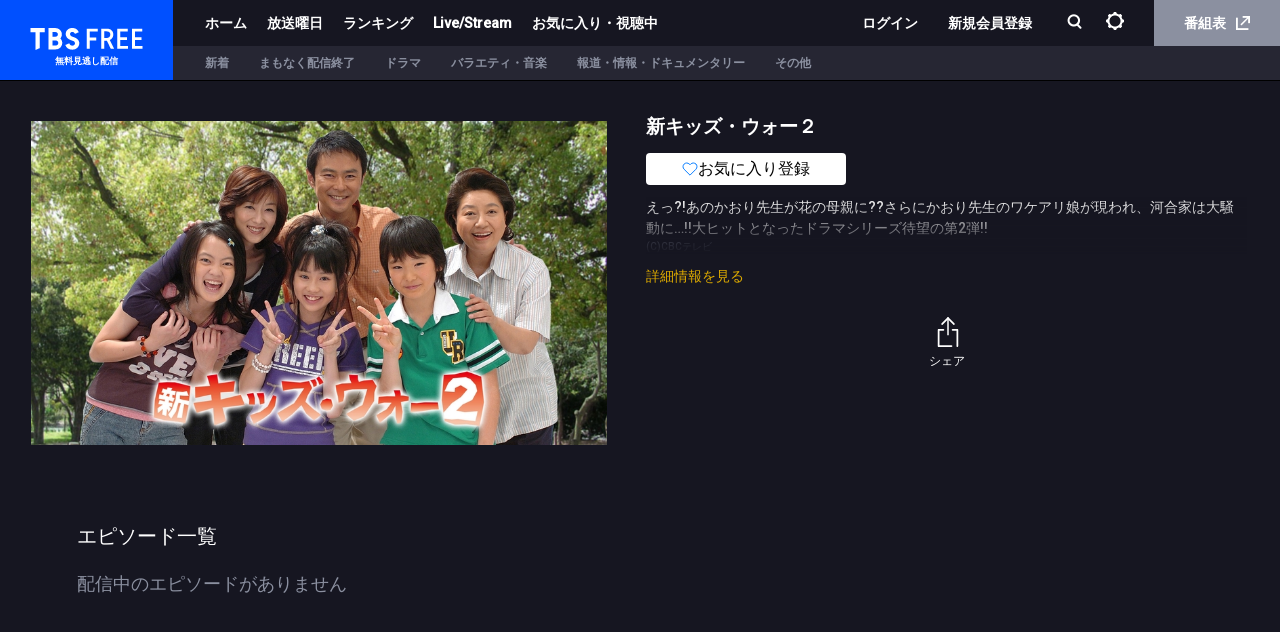

--- FILE ---
content_type: text/html; charset=utf-8
request_url: https://cu.tbs.co.jp/episode/24699_2059140_1000065807
body_size: 6034
content:
<!DOCTYPE html><html lang="ja-JP"><head><meta charSet="utf-8"/><meta http-equiv="X-UA-Compatible" content="IE=edge"/><meta name="format-detection" content="telephone=no,email=no"/><meta name="viewport" content="width=device-width, initial-scale=1, user-scalable=no"/><meta name="msapplication-config" content="/browserconfig.xml"/><title data-react-helmet="true">TBS FREE</title><meta data-react-helmet="true" name="author" content="TBS"/><meta data-react-helmet="true" name="keywords" content="TBS FREE,TBSテレビ,無料見逃し,無料配信,無料動画"/><meta data-react-helmet="true" name="description" content="TBS FREE"/><meta data-react-helmet="true" name="Copyright" content="Copyright (c) 1995-2026, Tokyo Broadcasting System Television, Inc. All Rights Reserved."/><meta data-react-helmet="true" property="og:title" content="TBS FREE｜TBSテレビ"/><meta data-react-helmet="true" property="og:type" content="article"/><meta data-react-helmet="true" property="og:site_name" content="TBSテレビ"/><meta data-react-helmet="true" property="og:url" content="https://cu.tbs.co.jp/episode/24699_2059140_1000065807"/><meta data-react-helmet="true" property="og:image" content="https://cu.tbs.co.jp/images/og_image.png"/><meta data-react-helmet="true" property="og:image:type" content="image/png"/><meta data-react-helmet="true" property="og:image:width" content="1200"/><meta data-react-helmet="true" property="og:image:height" content="1200"/><meta data-react-helmet="true" property="og:description" content="注目番組を放送終了後1週間無料で配信！"/><meta data-react-helmet="true" property="og:locale" content="ja_JP"/><meta data-react-helmet="true" name="twitter:card" content="summary_large_image"/><meta data-react-helmet="true" name="twitter:site" content="@tbs_muryou"/><link rel="preload" href="/assets/vendor.161c8b67.js" as="script"/><link rel="preload" href="/assets/tf.e3990987.js" as="script"/><link rel="icon" type="image/png" href="/images/favicon.ico"/><link rel="apple-touch-icon" href="/images/apple-touch-icon.png"/><link rel="stylesheet" href="https://players.streaks.jp/sdk/v2.5.6/voxx/streaksplayer.min.css"/><link href="https://fonts.googleapis.com/css?family=Roboto:500" rel="stylesheet" type="text/css"/><link rel="stylesheet" href="/assets/application.35e20401019dd5483563cfcf20ed4bef.css"/><script async="" src="https://www.googletagmanager.com/gtag/js?id=G-T4PW388KJQ"></script><script>
              window.dataLayer = window.dataLayer || [];
              function gtag() {dataLayer.push(arguments);}
              gtag('js', new Date()); gtag('config', 'G-T4PW388KJQ');
            </script><script>
                (function(w,d,s,l,i){w[l]=w[l]||[];w[l].push({'gtm.start':
                new Date().getTime(),event:'gtm.js'});var f=d.getElementsByTagName(s)[0],
                j=d.createElement(s),dl=l!='dataLayer'?'&l='+l:'';j.async=true;j.src=
                'https://www.googletagmanager.com/gtm.js?id='+i+dl;f.parentNode.insertBefore(j,f);
                })(window,document,'script','dataLayer','GTM-MPZ83ZR');
            </script><script>
                (function(w,d,s,l,i){w[l] = w[l] || [];w[l].push({'gtm.start':
                new Date().getTime(),event:'gtm.js'});var f=d.getElementsByTagName(s)[0],
                j=d.createElement(s),dl=l!='dataLayer'?'&l='+l:'';j.async=true;j.src=
                'https://www.googletagmanager.com/gtm.js?id='+i+dl;f.parentNode.insertBefore(j,f);
                })(window,document,'script','tbsIdDataLayer','GTM-TNXQPRQX');
                </script></head><body><div id="appMountPoint"><div lang="ja-JP" dir="ltr"><div class="bd lang_ja inapp" lang="ja-JP"><div class="loading-bar"><div class="loading-bar-glow" style="width:0%"></div></div><header class="header"><h1 class="logo" title="TBS FREE"><a href="/">TBS FREE</a><p>無料見逃し配信</p></h1><div class="navigation"><div class="nav-top"><div class="nav-left"><a class="nav-link" href="/">ホーム</a><a class="nav-link" href="/playlist/b8f3e3c19ff24b139bcbcd394a6993ee">放送曜日</a><a class="nav-link" href="/playlist/5e5135cccd254122bbd5419cafb50a8f">ランキング</a><a class="nav-link" href="/playlist/simul">Live/Stream</a><a class="nav-link" href="/favorites">お気に入り・視聴中</a></div><div class="nav-right"><div class="spMenu"><div class="top-menu" id="top-menu-id"><a class="nav-link login-button logout-padding-left" href="/api/auth/request">ログイン</a><a class="nav-link register-button" href="/api/auth/request?prompt=true">新規会員登録</a><a tabindex="0" rel="noopener" href="/privacy_setting"><p>プライバシー管理</p></a><a href="/">ホーム</a><div class="week-menu"><div class="week-link">放送曜日<i class="icon-toggle"></i></div><div class="week-box"><a href="/playlist/ef623046f15a4edbb8a1516a22cedce8">月曜</a><a href="/playlist/653abfb22ce74190975cc4b399f26280">火曜</a><a href="/playlist/3923bc7ac36b4191a016e6edb4a029eb">水曜</a><a href="/playlist/3dad42122d8c473e88c903c0628cf6c4">木曜</a><a href="/playlist/df73980acf644806ad2a6a6b05365334">金曜</a><a href="/playlist/b3f87e9af2af4ef08ece3a9c0dcdfa5e">土曜</a><a href="/playlist/b8f3e3c19ff24b139bcbcd394a6993ee">日曜</a><a href="/playlist/d2321107425a4cf095bc751a02c437b5">その他</a></div></div><a href="/playlist/5e5135cccd254122bbd5419cafb50a8f">ランキング</a><a href="/playlist/simul">Live/Stream</a><a href="/favorites"><p>お気に入り・視聴中</p></a><a href="https://www.tbs.co.jp/tv/" class="epg" target="_blank" rel="noreferrer">番組表<i class="icon-external"></i></a></div><div class="bottom-menu"></div><div class="close-btn">閉じる</div></div><div class="without-login-token"><a class="nav-link login-button logout-padding-left" href="/api/auth/request">ログイン</a><a class="nav-link register-button" href="/api/auth/request?prompt=true">新規会員登録</a></div><div class="search-box"><button class="open-menu" id="searchTab" name="search" tabindex="0" aria-label="検索"><i class="icon-search"></i></button></div><div class="without-login-token"><div class="nav-link"><div class="setting-icon"><img src="/images/svg/setting.svg" alt="設定"/></div></div></div><a href="https://www.tbs.co.jp/tv/" class="epg-link" target="_blank" rel="noreferrer">番組表<i class="icon-external"></i></a></div></div><div class="nav-bottom"><div class="nav-bottom-item"><div class="menu-links"></div></div></div></div><div class="openMenu-wrapper"></div></header><div class="mainView"></div><footer class="footer" role="contentinfo"><div class="app-wrapper"><div class="badge-wrapper"><div class="app-icon"></div><p>見逃したドラマ、バラエティなど<br/>TBSで放送中の番組最新話を無料で配信</p><div class="badge mb"><a href="https://itunes.apple.com/jp/app/id923918559?mt=8" target="_blank" class="apple" rel="noreferrer"><img src="/images/footer/app_apple.svg"/></a><a href="https://play.google.com/store/apps/details?id=jp.co.tbs.tbsplayer" target="_blank" class="google" rel="noreferrer"><img src="/images/footer/google-play-badge.svg"/></a></div><div class="badge pc visible"><div class="apple"><img src="/images/footer/qr_apple.png" class="qr"/><a href="https://itunes.apple.com/jp/app/id923918559?mt=8" target="_blank" class="apple" rel="noreferrer"><img src="/images/footer/app_apple.svg"/></a></div><div class="google"><img src="/images/footer/qr_googleplay.png" class="qr"/><a href="https://play.google.com/store/apps/details?id=jp.co.tbs.tbsplayer" target="_blank" class="google" rel="noreferrer"><img src="/images/footer/google-play-badge.svg"/></a></div></div></div><div class="img-wrapper"><img src="/images/footer/app-image.png"/></div></div><div class="group-wrapper"><ul><li><a href="https://www.tbs.co.jp/" target="_blank" title="TBS" rel="noreferrer"><img src="/images/footer/group-tbs.jpg"/></a></li><li><a href="https://www.bs-tbs.co.jp/" target="_blank" title="BS TBS" rel="noreferrer"><img src="/images/footer/group-bs.jpg"/></a></li><li><a href="https://newsdig.tbs.co.jp/" target="_blank" title="TBS NEWS" rel="noreferrer"><img src="/images/footer/group-news.jpg"/></a></li><li><a href="https://www.tbs.co.jp/tbs-ch/" target="_blank" title="TBS-1 TBS-2" rel="noreferrer"><img src="/images/footer/group-ch.jpg"/></a></li><li><a href="https://www.tbsradio.jp/" target="_blank" title="TBS ラジオ" rel="noreferrer"><img src="/images/footer/group-radio.jpg"/></a></li><li><a href="https://tver.jp/" target="_blank" title="TVer" rel="noreferrer"><img src="/images/footer/group-tver.jpg"/></a></li><div class="exceptional-footer-link"><a href="https://video.unext.jp/brand/paravi?cid=D34232&amp;rid=OF00571&amp;adid=XXX&amp;utm_source=tbs_free&amp;utm_medium=official&amp;utm_campaign=tbs_free" target="_blank" title="U-NEXT" rel="noreferrer"><img src="/images/footer/group-unext-black.png"/></a></div></ul></div><div class="footer-inner footer-nav"><div class="footer-link-left"><img class="footer-logo" src="/images/logo.svg"/><div class="footer-link"><a tabindex="0" href="/guide">ご利用ガイド</a><a tabindex="0" rel="noopener" href="/faq">よくある質問</a><a tabindex="0" rel="noopener" href="/term">利用規約</a><a href="https://cgi.tbs.co.jp/ppshw/pc/muryou-douga/10214/enquete.do" tabindex="0" target="_blank" rel="noopener">お問い合わせ</a><a tabindex="0" rel="noopener" href="/privacy">プライバシーポリシー</a><a tabindex="0" rel="noopener" href="/cookie">Cookieポリシー</a><a href="https://twitter.com/tbsfree_muryo" tabindex="0" rel="noopener" target="_blank" class="tbsfree-official-twitter"><img class="icon-twitter_logo" src="/images/svg/x-twitter.svg"/>公式X（Twitter）</a></div></div><div class="footer-link-right"><a class="tbsfree-official-twitter" href="https://twitter.com/tbsfree_muryo" target="_blank" rel="noreferrer"><img class="icon-twitter_logo" src="/images/svg/x-twitter.svg"/>公式X（Twitter）</a><button class="page-top">ページトップに戻る<div class="page-icon"></div></button></div></div><div class="footer-inner"><ul class="jasrac-record"><li><img src="/images/footer/jasrac.png"/><p>JASRAC許諾<br/>第9010087035Y45038号</p></li><li><img src="/images/footer/record.png"/><p>このエルマークは、レコード会社・映像制作会社が<br/>提供するコンテンツを示す登録商標です<br/>RIAJ60002005</p></li><li><img src="/images/footer/jicdaq.png"/><p>一般社団法人デジタル広告品質認証機構</p></li></ul><div class="copyright">Copyright©1995-<!-- -->, Tokyo Broadcasting System Television, Inc. All Rights Reserved.</div></div></footer></div></div></div><script>document.oncontextmenu=function(){return false;};window.app={"reactContext":{"models":{"browserInfo":{"data":{"features":{"drmSystem":"widevine","svg":true,"webp":true,"webm":true,"hevc":false,"es2015":true,"maybeSupportsHTML5":true,"maybeSupportsHTML5withDRM":true,"enablePlaybackRateChange":true,"fallback":true},"isAndroid":false,"isAndroidTablet":false,"isChrome":true,"isChromeOS":false,"isEdge":false,"isFirefox":false,"isIE":false,"isIOS":false,"isIOSGT91":false,"isLinux":false,"isMac":true,"isMobile":false,"isOpera":false,"isSafari":false,"isIPad":false,"isWindows":false,"isWindows7":false,"isWindows8":false,"isWindows8_1":false,"isWindows10":false,"isWindowsPhone":false,"isWindowsVista":false,"isWindowsXP":false,"isSmartPhone":false,"isFireTablet":false,"isRequestDesktopWebsite":false,"major":"131","name":"Chrome","os":{"name":"Mac OS","fullName":"Mac OS","version":"10.15.7"},"specialFlags":{},"version":"131.0.0.0","isWebView":false,"deviceCode":1},"type":"Model"},"hosts":{"data":{"host":"http:\u002F\u002Fcu.tbs.co.jp","ssr_host":"https:\u002F\u002Fcu.tbs.co.jp"},"type":"Model"},"inapp":{"data":{"android":false,"anonymous":false,"dev":false,"inapp":false,"isAnonymous":false,"osType":"Mac OS","signupEnabled":false,"test":false,"windows":false}},"services":{"data":{"api":{"name":"api","protocol":"https","hostname":"free.tbs.co.jp","path":["api","v1"]},"playback":{"name":"playback","protocol":"https","hostname":"","path":[]},"streaks":{"name":"streaks","protocol":"https","hostname":"","path":[]},"tokenManager":{"name":"tokenManager","protocol":"https","hostname":"","path":[]},"uitracking":{"name":"uitracking","protocol":"https","hostname":"free.tbs.co.jp","path":["uitracking","users"],"secure":false}},"type":"Model"},"tokenConfig":{"data":{"tokenCheckInterval":300000,"tokenRefreshInterval":3600000,"firstTokenRefreshTime":10000},"type":"Model"},"userInfo":{"type":"Model"},"errorInfo":{"type":"Model"},"config":{"data":{"tabs":[{"label":"ホーム","type":"show_case","show_case_id":"772b3e79c0d44672873bb22f837c21d0","is_home":true},{"label":"新着","type":"play_list","play_list_id":"e0a280a2d7274356a47e9da33467ee85"},{"label":"まもなく配信終了","type":"play_list","play_list_id":"184f9970e7ba48e4915f1b252c55015e"},{"label":"ドラマ","type":"play_list","play_list_id":"afd140dd6c1a4355b9b11772f8e8546f"},{"label":"バラエティ・音楽","type":"play_list","play_list_id":"190fd60139ac4d86aab82f03e03875a1"},{"label":"報道・情報・ドキュメンタリー","type":"play_list","play_list_id":"2e478deed2cd45b8a48e0d587eff4ce2"},{"label":"その他","type":"play_list","play_list_id":"446dd06659d842759a818791af14496d"}],"weeks":[{"key":"mon","label":"月","type":"play_list","play_list_id":"ef623046f15a4edbb8a1516a22cedce8"},{"key":"tue","label":"火","type":"play_list","play_list_id":"653abfb22ce74190975cc4b399f26280"},{"key":"wed","label":"水","type":"play_list","play_list_id":"3923bc7ac36b4191a016e6edb4a029eb"},{"key":"thu","label":"木","type":"play_list","play_list_id":"3dad42122d8c473e88c903c0628cf6c4"},{"key":"fri","label":"金","type":"play_list","play_list_id":"df73980acf644806ad2a6a6b05365334"},{"key":"sat","label":"土","type":"play_list","play_list_id":"b3f87e9af2af4ef08ece3a9c0dcdfa5e"},{"key":"sun","label":"日","type":"play_list","play_list_id":"b8f3e3c19ff24b139bcbcd394a6993ee"},{"key":"week_other","label":"その他","type":"play_list","play_list_id":"d2321107425a4cf095bc751a02c437b5"}],"ranking_play_list_id":"5e5135cccd254122bbd5419cafb50a8f","other_urls":[{"type":"guide","url":"https:\u002F\u002Fcu.tbs.co.jp\u002Fguide?type=sp"},{"type":"qa","url":"https:\u002F\u002Fcu.tbs.co.jp\u002Ffaq?type=sp"},{"type":"terms","url":"https:\u002F\u002Fcu.tbs.co.jp\u002Fterm?type=sp"},{"type":"inquiry","url":"https:\u002F\u002Fcgi.tbs.co.jp\u002Fppshw\u002Fpc\u002Fmuryou-douga\u002F10214\u002Fenquete.do"},{"type":"privacy","url":"https:\u002F\u002Fcu.tbs.co.jp\u002Fprivacy?type=sp"},{"type":"cookie","url":"https:\u002F\u002Fcu.tbs.co.jp\u002Fcookie?type=sp"}],"relation_site":[{"type":"tbs","url":"https:\u002F\u002Fwww.tbs.co.jp"},{"type":"bs_tbs","url":"https:\u002F\u002Fwww.bs-tbs.co.jp"},{"type":"tbs_news","url":"https:\u002F\u002Fnewsdig.tbs.co.jp\u002F"},{"type":"tbs_1_2","url":"https:\u002F\u002Fwww.tbs.co.jp\u002Ftbs-ch\u002F"},{"type":"tbs_radio","url":"https:\u002F\u002Fwww.tbsradio.jp"},{"type":"tver","url":"https:\u002F\u002Ftver.jp"},{"type":"unext","url":"https:\u002F\u002Fvideo.unext.jp\u002Fbrand\u002Fparavi?cid=D34232&rid=OF00571&adid=XXX&utm_source=tbs_free&utm_medium=official&utm_campaign=tbs_free"}],"exclude_episodes":["22317_2028951_1000031172","22317_2028954_1000031175"],"appVersion":"3.0.0","analytics":{"gtm":{"id":"G-T4PW388KJQ"},"lpGtm":{"id":"G-DBJN955R8G","gtmId":"GTM-KFNJ42QC"},"promoGtm":{"id":"GTM-MPZ83ZR"},"tbsId":{"gtmId":"GTM-TNXQPRQX"}}},"type":"api"},"debugAccess":{"data":{"isDebug":false}},"googlecast":{"data":{"receiverApplicationId":"","namespace":"","browserInfo":{"features":{"drmSystem":"widevine","svg":true,"webp":true,"webm":true,"hevc":false,"es2015":true,"maybeSupportsHTML5":true,"maybeSupportsHTML5withDRM":true,"enablePlaybackRateChange":true,"fallback":true},"isAndroid":false,"isAndroidTablet":false,"isChrome":true,"isChromeOS":false,"isEdge":false,"isFirefox":false,"isIE":false,"isIOS":false,"isIOSGT91":false,"isLinux":false,"isMac":true,"isMobile":false,"isOpera":false,"isSafari":false,"isIPad":false,"isWindows":false,"isWindows7":false,"isWindows8":false,"isWindows8_1":false,"isWindows10":false,"isWindowsPhone":false,"isWindowsVista":false,"isWindowsXP":false,"isSmartPhone":false,"isFireTablet":false,"isRequestDesktopWebsite":false,"major":"131","name":"Chrome","os":{"name":"Mac OS","fullName":"Mac OS","version":"10.15.7"},"specialFlags":{},"version":"131.0.0.0","isWebView":false,"deviceCode":1}},"type":"Model"},"tbsId":{"data":{"endpoint":{"auth":"https:\u002F\u002Fauth.id.tbs.co.jp","general":"https:\u002F\u002Fid.tbs.co.jp"},"clientId":"tbsweb"},"type":"Model"},"adConfig":{"data":{"adTemplateId":{"liveAndDvrId":"1b1950908b1c446a909d920904212cb7","vodId":"baa665e03a8e4d69b4164e823f4cf4e2"}},"type":"Model"}}},"falcorCache":{"catalog":{"episode":{"24699_2059140_1000065807":{"$type":"atom"}}}}};</script><noscript><iframe src="https://www.googletagmanager.com/ns.html?id=GTM-MPZ83ZR" height="0" width="0" style="display:none;visibility:hidden"></iframe></noscript><noscript><iframe src="https://www.googletagmanager.com/ns.html?id=GTM-TNXQPRQX" height="0" width="0" style="display:none;visibility:hidden"></iframe></noscript><script src="/js/voxx-sdk.min.js"></script><script src="https://players.streaks.jp/sdk/v2.5.6/voxx/streaksplayer.min.js"></script><script src="https://imasdk.googleapis.com/pal/sdkloader/pal.js"></script><script src="/assets/vendor.161c8b67.js"></script><script src="/assets/tf.e3990987.js"></script></body></html>

--- FILE ---
content_type: text/css
request_url: https://players.streaks.jp/sdk/v2.5.6/voxx/streaksplayer.min.css
body_size: 10353
content:
.streaks-player{margin:0;padding:0;animation:none 0s ease 0s 1 normal none running;backface-visibility:visible;background:#000;border:medium none currentColor;border-collapse:separate;-o-border-image:none;border-image:none;border-radius:0;border-spacing:0;box-shadow:none;box-sizing:content-box;caption-side:top;clear:none;clip:auto;color:#fff;-moz-columns:auto;columns:auto;-moz-column-count:auto;column-count:auto;-moz-column-fill:balance;column-fill:balance;-moz-column-gap:normal;column-gap:normal;-moz-column-rule:medium none currentColor;column-rule:medium none currentColor;-moz-column-span:1;column-span:1;-moz-column-width:auto;column-width:auto;content:normal;counter-increment:none;counter-reset:none;cursor:auto;direction:ltr;empty-cells:show;float:none;font-style:normal;font-variant:normal;font-weight:400;font-stretch:normal;-webkit-hyphens:none;-ms-hyphens:none;hyphens:none;letter-spacing:normal;list-style:disc outside none;margin:0;max-height:none;max-width:none;min-height:0;min-width:0;opacity:1;orphans:2;outline:medium none invert;overflow:hidden;padding:0;page-break-after:auto;page-break-before:auto;page-break-inside:auto;perspective:none;perspective-origin:50% 50%;position:relative;-moz-tab-size:8;-o-tab-size:8;tab-size:8;table-layout:auto;text-align:left;-moz-text-align-last:auto;text-align-last:auto;text-decoration:none;text-indent:0;text-shadow:none;text-transform:none;transform:none;transform-origin:50% 50% 0;transform-style:flat;transition:none 0s ease 0s;unicode-bidi:normal;vertical-align:baseline;visibility:visible;white-space:normal;widows:2;word-spacing:normal;z-index:0;box-sizing:border-box;font-size:11px;line-height:1;display:block;min-width:0;-ms-word-break:break-all;word-break:break-word}.strp-v2 svg{fill:currentColor}.strp-v2 .vjs-modal-dialog,.vjs-button>.vjs-icon-placeholder:before,.vjs-modal-dialog .vjs-modal-dialog-content{position:absolute;top:0;left:0;width:100%;height:100%}.vjs-button>.vjs-icon-placeholder:before{text-align:center}.strp-v2{display:block;vertical-align:top;box-sizing:border-box;-webkit-touch-callout:none;-webkit-user-select:none;color:#fff;background-color:#000;position:relative;padding:0;font-size:11px;line-height:1;font-weight:400;font-style:normal;font-family:Arial,Helvetica,sans-serif;word-break:initial}.strp-v2:-moz-full-screen{position:absolute}.strp-v2:-webkit-full-screen{width:100%!important;height:100%!important}.strp-v2.vjs-fullscreen.vjs-layout-large,.strp-v2.vjs-layout-huge,.strp-v2.vjs-layout-x-large{font-size:17px}.strp-v2[tabindex="-1"]{outline:0}.strp-v2 :focus,.strp-v2:focus{outline:0}.strp-v2 *,.strp-v2 :after,.strp-v2 :before{box-sizing:inherit}.strp-v2 ul{font-family:inherit;font-size:inherit;line-height:inherit;list-style-position:outside;margin-left:0;margin-right:0;margin-top:0;margin-bottom:0}.strp-v2.vjs-16-9,.strp-v2.vjs-4-3,.strp-v2.vjs-fluid{width:100%;max-width:100%;height:0}.strp-v2.vjs-16-9{padding-top:56.25%}.strp-v2.vjs-4-3{padding-top:75%}.strp-v2.vjs-fill{width:100%;height:100%}.strp-v2 .vjs-tech{position:absolute;top:0;left:0;width:100%;height:100%}.strp-v2.vjs-seeking .vjs-tech{opacity:.998}body.vjs-full-window{padding:0;margin:0;height:100%}.vjs-full-window .strp-v2.vjs-fullscreen{position:fixed;overflow:hidden;z-index:1000;left:0;top:0;bottom:0;right:0}.strp-v2.vjs-fullscreen:not(.vjs-ios-native-fs){width:100%!important;height:100%!important;padding-top:0!important}.strp-v2.vjs-fullscreen.vjs-user-inactive{cursor:none}.vjs-hidden{display:none!important}.vjs-disabled{opacity:.5;cursor:default}.strp-v2 .vjs-offscreen{height:1px;left:-9999px;position:absolute;top:0;width:1px}.vjs-lock-showing{display:block!important;opacity:1;visibility:visible}.vjs-no-js{padding:20px;color:#fff;background-color:#000;font-size:18px;font-family:Arial,Helvetica,sans-serif;text-align:center;width:300px;height:150px;margin:0 auto}.vjs-no-js a,.vjs-no-js a:visited{color:#66a8cc}.strp-v2 svg{pointer-events:none}.vjs-svg-shadow{stroke:#000;stroke-opacity:.15;stroke-width:2px;fill:none}.vjs-svg-fill{fill:#fff}.strp-v2 .vjs-large-play-button{display:none;position:absolute;cursor:pointer;opacity:1;top:50%;left:50%;padding:8.5px;width:68px;height:68px;box-sizing:border-box;margin-top:-34px;margin-left:-34px;border-radius:34px;background-color:#1e1e1e;background-color:rgba(30,30,30,.4);-webkit-backdrop-filter:blur(10px);backdrop-filter:blur(10px)}.strp-v2 .vjs-large-play-button:focus,.strp-v2:hover .vjs-large-play-button{background-color:#1e1e1e!important;background-color:rgba(30,30,30,.5)!important}.vjs-unstarted-mode:not(.vjs-error) .vjs-large-play-button{display:block}.vjs-paused.vjs-show-large-play-button-on-pause:not(.vjs-error) .vjs-large-play-button{display:block}.strp-v2 .vjs-large-play-button svg{width:100%;height:100%}.strp-v2.vjs-layout-small .vjs-large-play-button,.strp-v2.vjs-layout-tiny .vjs-large-play-button{width:51px;height:51px;border-radius:25.5px;margin-left:-25.5px;margin-top:-25.5px;padding:6.375px}.strp-v2.vjs-fullscreen.vjs-layout-large .vjs-large-play-button,.strp-v2.vjs-layout-huge .vjs-large-play-button,.strp-v2.vjs-layout-x-large .vjs-large-play-button{width:102px;height:102px;border-radius:51px;margin-left:-51px;margin-top:-51px;padding:12.75px}.strp-v2 button{background:0 0;border:none;color:inherit;display:inline-block;font-size:inherit;line-height:inherit;text-transform:none;text-decoration:none;transition:none;margin:0;padding:0;-webkit-appearance:none;-moz-appearance:none;appearance:none}.vjs-control .vjs-button{width:100%;height:100%;margin:0;padding:0}.strp-v2 .vjs-button[aria-disabled=true],.strp-v2 .vjs-button[disabled]{opacity:.5}.strp-v2.vjs-probably-keyboard-focus .vjs-button:focus{box-shadow:inset 0 0 0 2px rgba(27,127,204,.8)}.strp-v2 .vjs-control.vjs-close-button{cursor:pointer;height:3em;position:absolute;right:0;top:.5em;z-index:2}.strp-v2 .vjs-modal-dialog{background:rgba(0,0,0,.8);background:linear-gradient(180deg,rgba(0,0,0,.8),rgba(255,255,255,0));overflow:auto}.strp-v2 .vjs-modal-dialog>*{box-sizing:border-box}.vjs-modal-dialog .vjs-modal-dialog-content{font-size:1.2em;line-height:1.5;padding:20px 24px;z-index:1}.vjs-popup{position:absolute;overflow:hidden;border-radius:2px;background:rgba(28,28,28,.9);text-shadow:0 0 2px rgba(0,0,0,.5);-moz-user-select:none;-ms-user-select:none;-webkit-user-select:none}.vjs-popup[aria-hidden=true]{opacity:0}.vjs-popup-animating{transition:all .25s cubic-bezier(.4,0,.2,1);pointer-events:none}.vjs-popup-animating .vjs-panel{transition:all .25s cubic-bezier(.4,0,.2,1)}.vjs-popup-animate-back,.vjs-popup-animate-forward{opacity:0}.vjs-popup-animate-back{transform:translateX(-100%)}.vjs-popup-animate-forward{transform:translateX(100%)}.vjs-menu-button{cursor:pointer}.vjs-menu-button.vjs-disabled{cursor:default}.vjs-menuitem{display:table-row;cursor:default;outline:0;height:40px}.vjs-menuitem:not([aria-disabled=true]){cursor:pointer}.strp-v2 .vjs-menuitem:not([aria-disabled=true]):hover{background-color:rgba(255,255,255,.1)}.vjs-menuitem-label{display:table-cell;vertical-align:middle;padding:0 15px;word-break:keep-all;white-space:nowrap}.vjs-menuitem-label .vjs-menuitem-label-sup svg{width:14px;height:14px}.vjs-menuitem-icon{display:table-cell;vertical-align:middle}.vjs-menuitem-content{word-break:keep-all;white-space:nowrap;display:table-cell;vertical-align:middle;padding:0 15px}.vjs-menuitem-content span+span{padding-left:2px}.vjs-menuitem-label{padding-left:0}.vjs-menuitem-icon{padding:0 10px}.vjs-menuitem-icon svg{display:block;width:24px;height:24px}.vjs-menuitem-label{font-size:118%;font-weight:500}.vjs-quality-menu .vjs-menuitem{white-space:nowrap}.vjs-quality-menu .vjs-panel-menu{margin-right:10px}.vjs-quality-menu .vjs-menuitem-label sup{display:inline-block;width:0}.vjs-menuitem[role=menuitemradio] .vjs-menuitem-content{display:none}.vjs-menuitem[role=menuitemradio] .vjs-menuitem-label{padding-left:35px;padding-right:20px;border-bottom:none}.vjs-menuitem[role=menuitemradio][aria-checked=true] .vjs-menuitem-label{background-image:url([data-uri]);background-repeat:no-repeat;background-position:left 10px center;background-size:18px 18px;-moz-background-size:18px 18px;-webkit-background-size:18px 18px}.vjs-probably-keyboard-focus .vjs-menuitem:focus .vjs-menuitem-label{box-shadow:inset 2px 2px 0 rgba(27,127,204,.8),inset 0 -2px 0 rgba(27,127,204,.8)}.vjs-probably-keyboard-focus .vjs-menuitem[role=menuitemradio]:focus .vjs-menuitem-label{box-shadow:inset 2px 2px 0 rgba(27,127,204,.8),inset -2px -2px 0 rgba(27,127,204,.8)}.vjs-probably-keyboard-focus .vjs-menuitem:focus .vjs-menuitem-content{box-shadow:inset -2px -2px 0 rgba(27,127,204,.8),inset 0 2px 0 rgba(27,127,204,.8)}.vjs-menuitem-content{font-size:109%;text-align:right}.vjs-menu-label-secondary{font-size:91%;color:#ccc}.vjs-menuitem[aria-haspopup=true] .vjs-menuitem-content{background-repeat:no-repeat;background-position:right 9px center;background-size:32px 32px;-moz-background-size:32px 32px;-webkit-background-size:32px 32px;padding-right:38px;background-image:url([data-uri])}.vjs-menuitem sup{line-height:0;font-size:.8em;font-weight:500}.vjs-menuitem-label-count{color:#ccc}.vjs-menuitem-badge-container{display:inline-block;margin-right:4px;vertical-align:middle}.vjs-menuitem-badge-container svg{display:block;width:11px}.vjs-menuitem-badge-container{margin-right:6px;vertical-align:middle}.vjs-menuitem-badge-container svg{width:16px}.vjs-menuitemtitle{padding:0 15px;max-width:200px;text-align:center}.vjs-panel{position:absolute;bottom:0;right:0;overflow-y:auto;overflow-x:hidden}.vjs-panel-header{border-bottom:1px solid rgba(255,255,255,.2);line-height:inherit;font-size:109%;color:#eee;padding:8px 0;height:40px;white-space:nowrap}.vjs-touch-mode .vjs-panel-header{height:40px}.vjs-panel-header .vjs-panel-title{line-height:inherit;font-weight:500;padding:0 10px;height:100%}.strp-v2 .vjs-panel-header .vjs-panel-title,.strp-v2 .vjs-panel-header .vjs-panel-title:focus{padding:0 10px 0 35px;background-repeat:no-repeat;background-position:left 3px center;background-size:32px 32px;-moz-background-size:32px 32px;-webkit-background-size:32px 32px;background-image:url([data-uri])}.vjs-panel-menu{padding:8px 0;display:table;width:100%;color:#eee;box-sizing:border-box}.strp-v2.vjs-fullscreen.vjs-layout-large .vjs-menuitem,.strp-v2.vjs-layout-huge .vjs-menuitem,.strp-v2.vjs-layout-x-large .vjs-menuitem{height:49px}.strp-v2.vjs-fullscreen.vjs-layout-large .vjs-menuitem-icon,.strp-v2.vjs-layout-huge .vjs-menuitem-icon,.strp-v2.vjs-layout-x-large .vjs-menuitem-icon{padding:0 15px}.strp-v2.vjs-fullscreen.vjs-layout-large .vjs-menuitem-icon svg,.strp-v2.vjs-layout-huge .vjs-menuitem-icon svg,.strp-v2.vjs-layout-x-large .vjs-menuitem-icon svg{width:40px;height:40px}.strp-v2.vjs-fullscreen.vjs-layout-large .vjs-menuitem-content,.strp-v2.vjs-fullscreen.vjs-layout-large .vjs-menuitem-label,.strp-v2.vjs-layout-huge .vjs-menuitem-content,.strp-v2.vjs-layout-huge .vjs-menuitem-label,.strp-v2.vjs-layout-x-large .vjs-menuitem-content,.strp-v2.vjs-layout-x-large .vjs-menuitem-label{padding:0 15px 0 0}.strp-v2.vjs-fullscreen.vjs-layout-large .vjs-menuitem[role=menuitemradio] .vjs-menuitem-label,.strp-v2.vjs-layout-huge .vjs-menuitem[role=menuitemradio] .vjs-menuitem-label,.strp-v2.vjs-layout-x-large .vjs-menuitem[role=menuitemradio] .vjs-menuitem-label{padding-left:52px;padding-right:35px}.strp-v2.vjs-fullscreen.vjs-layout-large .vjs-menuitem[role=menuitemradio][aria-checked=true] .vjs-menuitem-label,.strp-v2.vjs-layout-huge .vjs-menuitem[role=menuitemradio][aria-checked=true] .vjs-menuitem-label,.strp-v2.vjs-layout-x-large .vjs-menuitem[role=menuitemradio][aria-checked=true] .vjs-menuitem-label{background-position:left 15px center;background-size:27px 27px;-moz-background-size:27px 27px;-webkit-background-size:27px 27px}.strp-v2.vjs-fullscreen.vjs-layout-large .vjs-menuitem[aria-haspopup=true] .vjs-menuitem-content,.strp-v2.vjs-layout-huge .vjs-menuitem[aria-haspopup=true] .vjs-menuitem-content,.strp-v2.vjs-layout-x-large .vjs-menuitem[aria-haspopup=true] .vjs-menuitem-content{background-position:right 13px center;background-size:48px 48px;-moz-background-size:48px 48px;-webkit-background-size:48px 48px;padding-right:57px}.strp-v2.vjs-fullscreen.vjs-layout-large .vjs-menuitemtitle,.strp-v2.vjs-layout-huge .vjs-menuitemtitle,.strp-v2.vjs-layout-x-large .vjs-menuitemtitle{padding:0 22px;max-width:300px}.strp-v2.vjs-fullscreen.vjs-layout-large .vjs-panel-header,.strp-v2.vjs-layout-huge .vjs-panel-header,.strp-v2.vjs-layout-x-large .vjs-panel-header{height:49px}.strp-v2 .vjs-menu-button-inline{transition:all .4s;overflow:hidden}.strp-v2 .vjs-menu-button-inline:before{width:2.222222222em}.strp-v2 .vjs-menu-button-inline.vjs-slider-active,.strp-v2 .vjs-menu-button-inline:focus,.strp-v2 .vjs-menu-button-inline:hover,.strp-v2.vjs-no-flex .vjs-menu-button-inline{width:12em}.vjs-menu-button-inline .vjs-menu{opacity:0;height:100%;width:auto;position:absolute;left:4em;top:0;padding:0;margin:0;transition:all .4s}.vjs-menu-button-inline.vjs-slider-active .vjs-menu,.vjs-menu-button-inline:focus .vjs-menu,.vjs-menu-button-inline:hover .vjs-menu{display:block;opacity:1}.vjs-no-flex .vjs-menu-button-inline .vjs-menu{display:block;opacity:1;position:relative;width:auto}.vjs-no-flex .vjs-menu-button-inline.vjs-slider-active .vjs-menu,.vjs-no-flex .vjs-menu-button-inline:focus .vjs-menu,.vjs-no-flex .vjs-menu-button-inline:hover .vjs-menu{width:auto}.vjs-menu-button-inline .vjs-menu-content{width:auto;height:100%;margin:0;overflow:hidden}.strp-v2 .vjs-chrome-bottom{position:absolute;text-shadow:0 0 2px rgba(0,0,0,.5);bottom:0;direction:ltr;height:36px;padding-top:3px;text-align:left;width:100%;z-index:61;box-sizing:content-box}.strp-v2 .vjs-chrome-bottom .vjs-controls{height:36px;line-height:36px;text-align:left;direction:ltr;padding:0 10px;box-sizing:border-box;width:100%}.strp-v2 .vjs-chrome-bottom .vjs-menu,.strp-v2 .vjs-chrome-bottom .vjs-progress-bar-container{text-shadow:none}.strp-v2 .vjs-chrome-bottom .vjs-chrome-controls{padding:0 10px}.strp-v2 .vjs-chrome-bottom,.strp-v2 .vjs-chrome-top{transition:opacity .25s cubic-bezier(0,0,.2,1)}.vjs-has-started.vjs-autohide .vjs-chrome-bottom{opacity:0;pointer-events:none;transition:opacity .1s cubic-bezier(.4,0,1,1)}.strp-v2.vjs-unstarted-mode>.vjs-chrome-bottom,.vjs-controls-disabled .vjs-chrome-bottom,.vjs-error>.vjs-chrome-bottom,.vjs-using-native-controls>.vjs-chrome-bottom{display:none!important}.strp-v2.vjs-audio.vjs-has-started.vjs-autohide .vjs-chrome-bottom,.strp-v2.vjs-disable-overlay.vjs-has-started.vjs-autohide .vjs-chrome-bottom{opacity:1;pointer-events:auto;visibility:visible}.vjs-chrome-controls{height:36px;line-height:36px;font-size:109%;text-align:left;direction:ltr}.vjs-left-controls{float:left}.vjs-right-controls{float:right}.vjs-left-controls,.vjs-right-controls{height:100%}.vjs-left-controls>span,.vjs-right-controls>span{display:inline-block;height:100%}.vjs-chrome-controls .vjs-button,.vjs-chrome-top .vjs-button,.vjs-replay-button{opacity:.9;display:inline-block;width:36px;transition:opacity .1s cubic-bezier(.4,0,1,1);vertical-align:top}.vjs-chrome-controls .vjs-button:hover,.vjs-chrome-top .vjs-button:hover,.vjs-replay-button:hover{opacity:1}.vjs-chrome-controls .vjs-button{height:100%}.vjs-button:not([aria-disabled=true]):not([disabled]):not([aria-hidden=true]){cursor:pointer}.vjs-chrome-controls .vjs-button{width:36px;height:36px;box-sizing:border-box;fill:#fff}.vjs-chrome-controls .vjs-button svg{width:100%;height:100%}.strp-v2.vjs-fullscreen.vjs-layout-large .vjs-chrome-bottom,.strp-v2.vjs-layout-huge .vjs-chrome-bottom,.strp-v2.vjs-layout-x-large .vjs-chrome-bottom{height:54px;padding-top:4px}.strp-v2.vjs-fullscreen.vjs-layout-large .vjs-chrome-bottom .vjs-controls,.strp-v2.vjs-layout-huge .vjs-chrome-bottom .vjs-controls,.strp-v2.vjs-layout-x-large .vjs-chrome-bottom .vjs-controls{height:54px;line-height:54px}.strp-v2.vjs-fullscreen.vjs-layout-large .vjs-chrome-controls,.strp-v2.vjs-layout-huge .vjs-chrome-controls,.strp-v2.vjs-layout-x-large .vjs-chrome-controls{height:54px;line-height:54px}.strp-v2.vjs-fullscreen.vjs-layout-large .vjs-chrome-controls .vjs-button.vjs-live-badge,.strp-v2.vjs-layout-huge .vjs-chrome-controls .vjs-button.vjs-live-badge,.strp-v2.vjs-layout-x-large .vjs-chrome-controls .vjs-button.vjs-live-badge{width:auto}.strp-v2.vjs-fullscreen.vjs-layout-large .vjs-chrome-controls .vjs-button,.strp-v2.vjs-layout-huge .vjs-chrome-controls .vjs-button,.strp-v2.vjs-layout-x-large .vjs-chrome-controls .vjs-button{width:54px;height:54px}.strp-v2.vjs-fullscreen.vjs-layout-large .vjs-chrome-controls .vjs-button,.strp-v2.vjs-fullscreen.vjs-layout-large .vjs-chrome-top .vjs-button,.strp-v2.vjs-fullscreen.vjs-layout-large .vjs-replay-button,.strp-v2.vjs-layout-huge .vjs-chrome-controls .vjs-button,.strp-v2.vjs-layout-huge .vjs-chrome-top .vjs-button,.strp-v2.vjs-layout-huge .vjs-replay-button,.strp-v2.vjs-layout-x-large .vjs-chrome-controls .vjs-button,.strp-v2.vjs-layout-x-large .vjs-chrome-top .vjs-button,.strp-v2.vjs-layout-x-large .vjs-replay-button{width:54px}.vjs-settings-button svg{transition:transform .1s cubic-bezier(.4,0,1,1)}.vjs-settings-button[aria-expanded=true] svg{transform:rotateZ(30deg)}.strp-v2 .vjs-control{position:relative;text-align:center;margin:0;padding:0;flex:none;-webkit-tap-highlight-color:transparent}.vjs-button>.vjs-icon-placeholder:before{font-size:1.8em;line-height:1.67}.strp-v2 .vjs-control-text{border:0;clip:rect(0 0 0 0);height:1px;overflow:hidden;padding:0;position:absolute;width:1px}.vjs-no-flex .vjs-control{display:table-cell;vertical-align:middle}.strp-v2 .vjs-custom-control-spacer{display:none}.vjs-tooltip{position:absolute;z-index:1003;font-size:118%;font-weight:500;line-height:15px;opacity:0;transition:transform .1s cubic-bezier(0,0,.2,1),opacity .1s cubic-bezier(0,0,.2,1),opacity .1s cubic-bezier(0,0,.2,1);pointer-events:none}.vjs-big-mode .vjs-tooltip{line-height:22px}.vjs-tooltip:not([aria-hidden=true]){opacity:1;transform:none;transition:transform .1s cubic-bezier(.4,0,1,1),opacity .1s cubic-bezier(.4,0,1,1),opacity .1s cubic-bezier(.4,0,1,1)}.vjs-tooltip.vjs-preview{padding:2px;background-color:rgba(28,28,28,.9);box-shadow:0 0 8px rgba(0,0,0,.2);border-radius:2px}.vjs-tooltip.vjs-text-detail.vjs-preview{width:312px}.vjs-tooltip.vjs-rounded-tooltip:not(.vjs-preview) .vjs-tooltip-text{border-radius:4px}.vjs-tooltip.vjs-rounded-tooltip.vjs-preview:not(.vjs-text-detail),.vjs-tooltip.vjs-rounded-tooltip.vjs-preview:not(.vjs-text-detail) .vjs-tooltip-bg{border-radius:8px}.vjs-tooltip.vjs-rounded-tooltip.vjs-text-detail.vjs-preview{border-radius:12px}.vjs-tooltip.vjs-rounded-tooltip.vjs-text-detail.vjs-preview .vjs-tooltip-bg{border-top-left-radius:12px;border-bottom-left-radius:12px}.vjs-big-mode .vjs-tooltip.vjs-text-detail.vjs-preview{width:457px}.vjs-tooltip-text-wrapper{border-radius:3px;float:right}.vjs-rounded-tooltip .vjs-tooltip-text-wrapper{border-radius:3px}.vjs-tooltip.vjs-preview:not(.vjs-text-detail) .vjs-tooltip-text-wrapper{position:absolute;bottom:5px;left:0;width:100%;text-align:center;z-index:1}.vjs-tooltip.vjs-text-detail.vjs-preview .vjs-tooltip-text-wrapper{padding:0 9px;margin:4px 0;overflow:hidden;max-height:46px;max-width:130px}.vjs-big-mode .vjs-tooltip.vjs-text-detail.vjs-preview .vjs-tooltip-text-wrapper{margin:6px 0;max-height:69px;max-width:195px}.vjs-tooltip-text{white-space:nowrap;display:block;background-color:rgba(28,28,28,.9);border-radius:2px;padding:5px 9px}.vjs-tooltip-opaque .vjs-tooltip-text{background-color:#1c1c1c}.vjs-tooltip.vjs-preview .vjs-tooltip-text{display:inline;border-bottom-left-radius:0;border-bottom-right-radius:0}.vjs-tooltip-image-enabled .vjs-tooltip-text{padding-left:34px}.vjs-big-mode .vjs-tooltip-image-enabled .vjs-tooltip-text{padding-left:45px}.vjs-tooltip.vjs-text-detail.vjs-preview .vjs-tooltip-text{background-color:transparent;padding:0}.vjs-tooltip-bg{background-color:#000;background-repeat:no-repeat;position:relative;display:none}.vjs-tooltip.vjs-preview:not(.vjs-text-detail){background-color:#fff}.vjs-progress-bar-snap .vjs-tooltip-bg{outline:1px solid #fff;outline-offset:-1px}.vjs-tooltip.vjs-preview .vjs-tooltip-bg{display:block}.vjs-tooltip.vjs-text-detail.vjs-preview .vjs-tooltip-bg{float:left}.vjs-tooltip-duration{display:none}.vjs-tooltip.vjs-text-detail.vjs-preview.vjs-has-duration .vjs-tooltip-duration{display:block;position:absolute;right:3px;bottom:3px;background-color:rgba(28,28,28,.9);padding:2px 4px}.vjs-tooltip-title{display:none}.vjs-tooltip-title svg{display:none}.vjs-preview:not(.vjs-text-detail) .vjs-tooltip-title{width:200%;text-align:center;right:80px;display:block;overflow:hidden;position:relative;white-space:nowrap;text-overflow:ellipsis;height:16px;background-color:none;border:0;top:45px;text-shadow:0 0 4px rgba(0,0,0,.75)}.vjs-big-mode .vjs-tooltip.vjs-preview:not(.vjs-text-detail) .vjs-tooltip-title{width:200%;text-align:center;right:120px;top:61px;height:24px}.vjs-preview:not(.vjs-text-detail) .vjs-tooltip-text{background:0 0;position:relative;top:30px;text-shadow:0 0 4px rgba(0,0,0,.75)}.vjs-big-mode .vjs-preview:not(.vjs-text-detail) .vjs-tooltip-text{top:40px}.vjs-tooltip.vjs-text-detail .vjs-tooltip-title{display:block;color:#aaa;text-transform:uppercase}.vjs-tooltip-image{width:20px;height:20px;border:0;border-radius:10px;position:absolute;display:none;top:2px;left:7px;background-size:contain}.vjs-big-mode .vjs-tooltip-image{width:25px;height:25px;border-radius:12.5px;top:3px;left:10px}.vjs-tooltip-image-enabled .vjs-tooltip-image{display:inherit}.strp-v2 .vjs-tooltip.vjs-align-top{top:47px}.strp-v2 .vjs-tooltip.vjs-align-bottom{bottom:49px}.strp-v2 .vjs-tooltip.vjs-align-bottom.vjs-preview{bottom:76px}.strp-v2.vjs-big-mode .vjs-tooltip.vjs-align-top{top:69px}.strp-v2.vjs-big-mode .vjs-tooltip.vjs-align-bottom{bottom:70px}.strp-v2.vjs-big-mode .vjs-tooltip.vjs-align-bottom.vjs-preview{bottom:110px}.strp-v2.vjs-fullscreen.vjs-layout-large .vjs-tooltip.vjs-align-bottom,.strp-v2.vjs-layout-huge .vjs-tooltip.vjs-align-bottom,.strp-v2.vjs-layout-x-large .vjs-tooltip.vjs-align-bottom{bottom:67px}.strp-v2.vjs-fullscreen.vjs-layout-large .vjs-tooltip.vjs-align-bottom.vjs-preview,.strp-v2.vjs-layout-huge .vjs-tooltip.vjs-align-bottom.vjs-preview,.strp-v2.vjs-layout-x-large .vjs-tooltip.vjs-align-bottom.vjs-preview{bottom:94px}.strp-v2.vjs-fullscreen.vjs-layout-large.vjs-big-mode .vjs-tooltip.vjs-align-bottom,.strp-v2.vjs-layout-huge.vjs-big-mode .vjs-tooltip.vjs-align-bottom,.strp-v2.vjs-layout-x-large.vjs-big-mode .vjs-tooltip.vjs-align-bottom{bottom:70px}.strp-v2.vjs-fullscreen.vjs-layout-large.vjs-big-mode .vjs-tooltip.vjs-align-bottom.vjs-preview,.strp-v2.vjs-layout-huge.vjs-big-mode .vjs-tooltip.vjs-align-bottom.vjs-preview,.strp-v2.vjs-layout-x-large.vjs-big-mode .vjs-tooltip.vjs-align-bottom.vjs-preview{bottom:110px}.vjs-progress-bar-container{display:block;position:absolute;width:100%;bottom:35px;height:5px}.vjs-progress-bar-container:not([aria-disabled=true]){cursor:pointer}.strp-v2 .vjs-progress-bar{cursor:pointer;min-width:4em;touch-action:none}.strp-v2 .vjs-progress-bar-container .vjs-progress-bar{position:absolute;bottom:0;left:0;width:100%;height:100%;outline:0}.vjs-probably-keyboard-focus .vjs-progress-bar:focus{box-shadow:0 0 0 2px rgba(27,127,204,.8)}.strp-v2 .vjs-chrome-controls .vjs-progress-bar{flex:auto;display:flex;align-items:center}.strp-v2 .vjs-progress-bar.disabled{cursor:default}.vjs-live>.vjs-chrome-bottom .vjs-progress-bar-container{display:none}.vjs-live.vjs-liveui>.vjs-chrome-bottom .vjs-progress-bar-container{display:block}.strp-v2 .vjs-progress-bar-padding{position:absolute;width:100%;height:16px;bottom:0}.vjs-progress-bar-container:hover:not([aria-disabled=true]) .vjs-progress-bar-padding{height:22px;bottom:-6px}.strp-v2 .vjs-progress-list{flex:auto;background:rgba(255,255,255,.2);height:100%;transform:scaleY(.6);transition:transform .1s cubic-bezier(.4,0,1,1);position:relative;pointer-events:none}.strp-v2 .vjs-progress-bar-container:hover:not([aria-disabled=true]) .vjs-progress-list,.strp-v2.vjs-scrubbing .vjs-progress-list,.strp-v2.vjs-touch-mode .vjs-progress-bar-container:not([aria-disabled=true]) .vjs-progress-list{transform:none;transition:transform .1s cubic-bezier(0,0,.2,1)}.strp-v2 .vjs-progress-bar .vjs-progress-list{margin:0 10px}.strp-v2 .vjs-progress-bar:hover .vjs-progress-list{font-size:1.6666666667em}.strp-v2 .vjs-progress-bar:hover .vjs-progress-list.disabled{font-size:1em}.strp-v2 .vjs-progress-list .vjs-load-progress,.strp-v2 .vjs-progress-list .vjs-load-progress div,.strp-v2 .vjs-progress-list .vjs-play-progress{position:absolute;display:block;height:100%;margin:0;padding:0;width:0}.strp-v2.vjs-ended:not(.vjs-seeking)>.vjs-chrome-bottom .vjs-progress-list .vjs-play-progress{width:100%!important}.strp-v2 .vjs-play-progress{background-color:#fff}.strp-v2 .vjs-play-progress:before{content:inherit}.strp-v2 .vjs-load-progress div{background:rgba(255,255,255,.4)}.strp-v2 .vjs-time-tooltip{background-color:#fff;background-color:rgba(255,255,255,.8);border-radius:.3em;color:#000;float:right;font-family:Arial,Helvetica,sans-serif;font-size:1em;padding:6px 8px 8px 8px;pointer-events:none;position:absolute;top:-3.4em;visibility:hidden;z-index:1}.strp-v2 .vjs-progress-list:focus .vjs-time-tooltip{display:none}.strp-v2 .vjs-progress-bar:hover .vjs-progress-list:focus .vjs-time-tooltip,.strp-v2 .vjs-progress-bar:hover .vjs-time-tooltip{display:block;font-size:.6em;visibility:visible}.strp-v2 .vjs-progress-bar.disabled:hover .vjs-time-tooltip{font-size:1em}.strp-v2 .vjs-progress-bar .vjs-mouse-display{display:none;position:absolute;width:1px;height:100%;background-color:#000;z-index:1}.vjs-no-flex .vjs-progress-bar .vjs-mouse-display{z-index:0}.strp-v2 .vjs-progress-bar:hover .vjs-mouse-display{display:block}.strp-v2.vjs-user-inactive .vjs-progress-bar .vjs-mouse-display{visibility:hidden;opacity:0;transition:visibility 1s,opacity 1s}.strp-v2.vjs-user-inactive.vjs-no-flex .vjs-progress-bar .vjs-mouse-display{display:none}.vjs-mouse-display .vjs-time-tooltip{color:#fff;background-color:#000;background-color:rgba(0,0,0,.8)}.strp-v2 .vjs-scrubber-container{position:absolute;top:-4px;left:-6.5px;z-index:43}.strp-v2 .vjs-scrubber-button{background-color:#fff;height:13px;width:13px;border-radius:6.5px;transition:transform .1s cubic-bezier(.4,0,1,1);transform:scale(0)}.strp-v2:not(.vjs-touch-mode) .vjs-progress-bar-container:hover:not([aria-disabled=true]) .vjs-scrubber-button,.vjs-scrubbing .vjs-progress-bar-container:not([aria-disabled=true]) .vjs-scrubber-button,.vjs-touch-mode .vjs-progress-bar-container:not([aria-disabled=true]) .vjs-scrubber-button{transform:none;transition:transform .1s cubic-bezier(0,0,.2,1)}.strp-adsui.strp-video-recycled .vjs-progress-bar-container:not([aria-disabled=true]) .vjs-scrubber-button{display:none}.vjs-bound-time-left,.vjs-bound-time-right{position:absolute;display:none;top:-29px;z-index:29;background-color:rgba(28,28,28,.9);text-align:center;color:#e3e3e3;padding:5px 9px;opacity:0;transition:opacity .1s ease-in}.vjs-pull-ui .vjs-bound-time-left,.vjs-pull-ui .vjs-bound-time-right{display:block}.vjs-pulling .vjs-bound-time-left,.vjs-pulling .vjs-bound-time-right{opacity:1;transition:opacity .1s ease-out}.vjs-bound-time-left{left:0}.vjs-bound-time-right{right:0}.vjs-bound-time-left::after{position:absolute;content:"";bottom:-5px;width:0;height:0;border-style:solid}.vjs-bound-time-right::after{position:absolute;content:"";bottom:-5px;width:0;height:0;border-style:solid}.vjs-bound-time-left::after{left:0;border-width:5px 5px 0 0;border-color:rgba(28,28,28,.9) transparent transparent}.vjs-bound-time-right::after{right:0;border-width:0 5px 5px 0;border-color:transparent rgba(28,28,28,.9) transparent transparent}.strp-v2 .vjs-hover-progress{position:absolute;left:0;bottom:0;width:100%;height:100%;transform-origin:0 0;background:rgba(0,0,0,.125);opacity:0;transition:opacity .25s cubic-bezier(0,0,.2,1)}.strp-v2 .vjs-hover-progress-light{background:rgba(255,255,255,.5)}.vjs-progress-bar-container:hover:not([aria-disabled=true]) .vjs-hover-progress{opacity:1}.strp-v2.vjs-fullscreen.vjs-layout-large .vjs-progress-bar-container,.strp-v2.vjs-layout-huge .vjs-progress-bar-container,.strp-v2.vjs-layout-x-large .vjs-progress-bar-container{bottom:52.5px;height:8px}.strp-v2.vjs-fullscreen.vjs-layout-large .vjs-progress-bar-padding,.strp-v2.vjs-layout-huge .vjs-progress-bar-padding,.strp-v2.vjs-layout-x-large .vjs-progress-bar-padding{height:24px}.strp-v2.vjs-fullscreen.vjs-layout-large:not(.vjs-touch-mode) .vjs-progress-bar-container:hover:not([aria-disabled=true]) .vjs-progress-bar-padding,.strp-v2.vjs-layout-huge:not(.vjs-touch-mode) .vjs-progress-bar-container:hover:not([aria-disabled=true]) .vjs-progress-bar-padding,.strp-v2.vjs-layout-x-large:not(.vjs-touch-mode) .vjs-progress-bar-container:hover:not([aria-disabled=true]) .vjs-progress-bar-padding{height:33px;bottom:-9px}.strp-v2.vjs-fullscreen.vjs-layout-large .vjs-scrubber-container,.strp-v2.vjs-layout-huge .vjs-scrubber-container,.strp-v2.vjs-layout-x-large .vjs-scrubber-container{top:-6px;left:-10px}.strp-v2.vjs-fullscreen.vjs-layout-large .vjs-scrubber-button,.strp-v2.vjs-layout-huge .vjs-scrubber-button,.strp-v2.vjs-layout-x-large .vjs-scrubber-button{width:20px;height:20px;border-radius:11px}.strp-v2.vjs-fullscreen.vjs-layout-large .vjs-bound-time-left,.strp-v2.vjs-fullscreen.vjs-layout-large .vjs-bound-time-right,.strp-v2.vjs-layout-huge .vjs-bound-time-left,.strp-v2.vjs-layout-huge .vjs-bound-time-right,.strp-v2.vjs-layout-x-large .vjs-bound-time-left,.strp-v2.vjs-layout-x-large .vjs-bound-time-right{top:-36px}.vjs-timed-markers-container{transform:scaleY(.6);top:1px;z-index:40}.strp-v2 .vjs-slider{position:relative;cursor:pointer;padding:0;margin:0 .45em 0 .45em;-webkit-touch-callout:none;-webkit-user-select:none;-moz-user-select:none;-ms-user-select:none;user-select:none;background-color:#fff;background-color:rgba(255,255,255,.3)}.strp-v2 .vjs-slider.disabled{cursor:default}.strp-v2 .vjs-mute-button{cursor:pointer;flex:none}.strp-v2 .vjs-volume-control{display:inline}.strp-v2 .vjs-volume-panel{position:relative;overflow:hidden;display:inline-block;width:0;height:100%;margin:0;transition:margin .2s cubic-bezier(.4,0,1,1),width .2s cubic-bezier(.4,0,1,1);cursor:pointer;background:inherit}.strp-v2 .vjs-volume-slider-active .vjs-volume-panel{width:52px;margin-right:3px;transition:margin .2s cubic-bezier(0,0,.2,1),width .2s cubic-bezier(0,0,.2,1)}.strp-v2 .vjs-probably-keyboard-focus .vjs-volume-panel:focus{box-shadow:inset 0 0 0 2px rgba(27,127,204,.8)}.strp-v2 .vjs-volume-slider{height:100%;position:relative;overflow:hidden;margin:0;background-color:inherit}.strp-v2 .vjs-volume-slider-handle{position:absolute;top:50%;width:12px;height:12px;border-radius:6px;margin-top:-6px;background-color:#fff}.strp-v2 .vjs-volume-slider-handle:after,.strp-v2 .vjs-volume-slider-handle:before{content:"";position:absolute;display:block;top:50%;height:3px;margin-top:-2px;width:64px;z-index:-1}.strp-v2 .vjs-volume-slider-handle:before{left:-58px;background-color:#fff}.strp-v2 .vjs-volume-slider-handle:after{left:6px;background:rgba(255,255,255,.2)}.strp-v2.vjs-fullscreen.vjs-layout-large .vjs-volume-slider-active .vjs-volume-panel,.strp-v2.vjs-layout-huge .vjs-volume-slider-active .vjs-volume-panel,.strp-v2.vjs-layout-x-large .vjs-volume-slider-active .vjs-volume-panel{width:78px;margin-right:5px}.strp-v2.vjs-fullscreen.vjs-layout-large .vjs-volume-slider-handle,.strp-v2.vjs-layout-huge .vjs-volume-slider-handle,.strp-v2.vjs-layout-x-large .vjs-volume-slider-handle{width:18px;height:18px;border-radius:9px;margin-top:-9px}.strp-v2.vjs-fullscreen.vjs-layout-large .vjs-volume-slider-handle:after,.strp-v2.vjs-fullscreen.vjs-layout-large .vjs-volume-slider-handle:before,.strp-v2.vjs-layout-huge .vjs-volume-slider-handle:after,.strp-v2.vjs-layout-huge .vjs-volume-slider-handle:before,.strp-v2.vjs-layout-x-large .vjs-volume-slider-handle:after,.strp-v2.vjs-layout-x-large .vjs-volume-slider-handle:before{height:4px;margin-top:-2px;width:96px}.strp-v2.vjs-fullscreen.vjs-layout-large .vjs-volume-slider-handle:before,.strp-v2.vjs-layout-huge .vjs-volume-slider-handle:before,.strp-v2.vjs-layout-x-large .vjs-volume-slider-handle:before{left:-87px}.strp-v2.vjs-fullscreen.vjs-layout-large .vjs-volume-slider-handle:after,.strp-v2.vjs-layout-huge .vjs-volume-slider-handle:after,.strp-v2.vjs-layout-x-large .vjs-volume-slider-handle:after{left:9px;background:rgba(255,255,255,.2)}.strp-v2 .vjs-gradient-bottom,.strp-v2 .vjs-gradient-top{height:98px;width:100%;position:absolute;background-repeat:repeat-x;-webkit-background-size:auto 101%;transition:opacity .25s cubic-bezier(0,0,.2,1);pointer-events:none}.strp-v2 .vjs-gradient-top{top:0;background-image:url([data-uri]);background-position:top}.strp-v2 .vjs-gradient-bottom{bottom:-1px;z-index:60;background-image:url([data-uri]);background-position:bottom}.vjs-autohide:not(.vjs-controls-lock-showing) .vjs-gradient-bottom,.vjs-autohide:not(.vjs-controls-lock-showing) .vjs-gradient-top,.vjs-gradient-bottom[aria-hidden=true],.vjs-gradient-top[aria-hidden=true]{opacity:0;transition:opacity .1s cubic-bezier(.4,0,1,1)}.vjs-autohide:not(.vjs-autohide-active) .vjs-gradient-bottom,.vjs-autohide:not(.vjs-autohide-active) .vjs-gradient-top{display:none}.vjs-has-started.vjs-autohide .vjs-gradient-bottom{visibility:visible;opacity:0;transition:visibility 1s,opacity 1s}.vjs-audio.vjs-has-started.vjs-autohide .vjs-control-bar{opacity:1;visibility:visible}.vjs-controls-disabled .vjs-gradient-bottom,.vjs-hide-controls .vjs-gradient-bottom,.vjs-hide-info-bar .vjs-gradient-top{display:none}.strp-v2.vjs-unstarted-mode>.vjs-gradient-bottom{display:none}.vjs-cued-thumbnail-overlay{display:inline-block;vertical-align:middle;background-repeat:no-repeat;background-position:center;background-color:#000;background-size:contain;-moz-background-size:contain;-webkit-background-size:contain;transition:opacity .5s cubic-bezier(0,0,.2,1);margin:0;padding:0;position:absolute;top:0;right:0;bottom:0;left:0;width:100%;height:100%}.vjs-cued-thumbnail-overlay[aria-hidden=true]{opacity:0;transition:opacity .5s cubic-bezier(.4,0,1,1)}.vjs-cued-thumbnail-overlay-image{background-size:cover;-moz-background-size:cover;-webkit-background-size:cover;background-position:center;background-repeat:no-repeat;width:100%;height:100%;position:absolute}.vjs-cued-thumbnail-overlay img{display:block;vertical-align:middle;margin:0 auto;max-height:100%;padding:0;width:100%}.strp-v2:not(.vjs-unstarted-mode) .vjs-cued-thumbnail-overlay{display:none}.strp-v2.vjs-audio:not(.vjs-unstarted-mode) .vjs-cued-thumbnail-overlay{display:block}.strp-v2.vjs-controls-disabled .vjs-cued-thumbnail-overlay{display:none}.vjs-ended-mode .vjs-cued-thumbnail-overlay:not([aria-hidden=true]),.vjs-unstarted-mode:not(.vjs-playing) .vjs-cued-thumbnail-overlay:not([aria-hidden=true]){cursor:pointer}.strp-v2.vjs-disable-overlay .vjs-cued-thumbnail-overlay{display:none}.vjs-storyboard-framepreview{position:absolute;top:0;left:0;background:#000;display:flex;justify-content:center;align-items:center}.vjs-storyboard-framepreview[aria-hidden=true]{opacity:0}.vjs-storyboard-framepreview-img{opacity:.4}.vjs-storyboard-framepreview-img-hidden{background:rgba(0,0,0,.6)}.vjs-storyboard-framepreview-img-hidden .vjs-storyboard-framepreview-img{display:none!important}.vjs-poster{display:none;vertical-align:middle;background-repeat:no-repeat;background-position:50% 50%;background-size:contain;background-color:#000;cursor:pointer;margin:0;padding:0;position:absolute;top:0;right:0;bottom:0;left:0;height:100%}.strp-v2.vjs-unstarted-mode .vjs-poster{display:inline-block}.vjs-audio .vjs-poster{display:block}.vjs-using-native-controls .vjs-poster{display:none}.strp-v2:not(.vjs-live) .vjs-live-badge{display:none}.strp-v2 .vjs-chrome-controls .vjs-live-badge{display:none;width:auto;text-transform:uppercase}.vjs-chrome-controls .vjs-live .vjs-live-badge,.vjs-live>.vjs-chrome-bottom .vjs-chrome-controls .vjs-live-badge{display:inline-block}.vjs-live-badge.vjs-control.vjs-at-live-edge,.vjs-live:not(.vjs-liveui) .vjs-live-badge.vjs-control:not(.vjs-at-live-edge){pointer-events:none;cursor:auto}.vjs-chrome-controls .vjs-live-badge{display:none;width:auto;text-transform:uppercase}.strp-v2>.vjs-chrome-bottom .vjs-chrome-controls .vjs-live .vjs-live-badge,.vjs-chrome-controls .vjs-live .vjs-live-badge{display:inline-block}.vjs-live-badge:before{display:inline-block;width:6px;height:6px;vertical-align:4%;margin-right:5px;background:#757575;content:"";border-radius:6px}.strp-v2 .vjs-live-badge[aria-disabled=true],.strp-v2 .vjs-live-badge[disabled]{opacity:1}.vjs-live-badge.vjs-at-live-edge:before,.vjs-live-badge[disabled]:before,.vjs-live:not(.vjs-liveui) .vjs-live-badge:before{background:red}.strp-v2.vjs-fullscreen.vjs-layout-large .vjs-live-badge:before,.strp-v2.vjs-layout-huge .vjs-live-badge:before,.strp-v2.vjs-layout-x-large .vjs-live-badge:before{width:9px;height:9px;border-radius:9px}.strp-v2 .vjs-time-display{font-size:109%;display:inline-block;vertical-align:top;padding:0 5px;white-space:nowrap;line-height:35px}.strp-v2.vjs-fullscreen.vjs-layout-large .vjs-time-display,.strp-v2.vjs-layout-huge .vjs-time-display,.strp-v2.vjs-layout-x-large .vjs-time-display{line-height:53px}.vjs-volume-slider-active .vjs-time-display-allow-autohide{display:none}.strp-v2 .vjs-time-current,.strp-v2 .vjs-time-duration,.strp-v2 .vjs-time-separator{color:#ddd}.vjs-chrome-bottom .vjs-time-display .vjs-hidden+.vjs-time-separator{display:none}.vjs-chrome-controls .vjs-live .vjs-time-current,.vjs-chrome-controls .vjs-live .vjs-time-duration,.vjs-chrome-controls .vjs-live .vjs-time-separator,.vjs-live>.vjs-chrome-bottom .vjs-time-current,.vjs-live>.vjs-chrome-bottom .vjs-time-duration,.vjs-live>.vjs-chrome-bottom .vjs-time-separator{display:none}.strp-v2 .vjs-remaining-time{display:none}.vjs-text-track-display{position:absolute;bottom:0;left:0;right:0;top:0;pointer-events:none}.strp-v2 .vjs-text-track{font-size:1.4em;text-align:center;margin-bottom:.1em}.vjs-subtitles{color:#fff}.vjs-captions{color:#fc6}.vjs-tt-cue{display:block}video::-webkit-media-text-track-display{transform:translateY(-3em)}.strp-v2.vjs-user-inactive.vjs-playing video::-webkit-media-text-track-display{transform:translateY(-1.5em)}.strp-v2 .vjs-text-track-window{margin-bottom:40px;transition:margin-bottom .25s cubic-bezier(0,0,.2,1),margin-top .25s cubic-bezier(0,0,.2,1)}.vjs-has-started.vjs-autohide.vjs-playing .vjs-text-track-window{margin-bottom:0}.strp-v2.vjs-big-mode .vjs-text-track-window{margin-bottom:54px}.strp-v2.vjs-activex.vjs-has-started.vjs-autohide.vjs-playing .vjs-text-track-window,.strp-v2.vjs-audio.vjs-has-started.vjs-autohide.vjs-playing .vjs-text-track-window,.strp-v2.vjs-disable-overlay.vjs-has-started.vjs-autohide.vjs-playing .vjs-text-track-window{margin-bottom:40px}.strp-v2.vjs-big-mode.vjs-activex.vjs-has-started.vjs-autohide.vjs-playing .vjs-text-track-window,.strp-v2.vjs-big-mode.vjs-audio.vjs-has-started.vjs-autohide.vjs-playing .vjs-text-track-window,.strp-v2.vjs-big-mode.vjs-disable-overlay.vjs-has-started.vjs-autohide.vjs-playing .vjs-text-track-window{margin-bottom:54px}.strp-v2 .vjs-text-track-display .vjs-text-track-cue{line-height:1.2}.strp-v2 .vjs-picture-in-picture-control{cursor:pointer;flex:none}.strp-v2 .vjs-picture-in-picture-control.vjs-disabled{display:none}.vjs-fs-disabled .vjs-fullscreen-control{display:none}.vjs-playback-rate .vjs-playback-rate-value,.vjs-playback-rate>.vjs-menu-button{position:absolute;top:0;left:0;width:100%;height:100%}.vjs-playback-rate .vjs-playback-rate-value{pointer-events:none;font-size:130%;line-height:40px;text-align:center}.vjs-playback-rate .vjs-menu{right:0}.vjs-menu-button-popup.vhs-playback-rate .vjs-menu{width:inherit}.vjs-menu-button-popup.vjs-playback-rate .vjs-menu .vjs-menu-content{min-width:inherit}.vjs-error .vjs-error-display .vjs-modal-dialog-content{font-size:1.4em;text-align:center}.vjs-error .vjs-error-display:before{color:#fff;content:"X";font-family:Arial,Helvetica,sans-serif;font-size:4em;left:0;line-height:1;margin-top:-.5em;position:absolute;text-shadow:.05em .05em .1em #000;text-align:center;top:50%;vertical-align:middle;width:100%}.vjs-spinner{position:absolute;left:50%;top:50%;width:64px;margin-left:-32px;z-index:18;pointer-events:none;display:none}.vjs-error>.vjs-spinner{display:none!important}.vjs-seeking:not(.vjs-scrubbing)>.vjs-spinner,.vjs-waiting:not(.vjs-paused)>.vjs-spinner{display:block}.vjs-seeking:not(.vjs-scrubbing) .vjs-large-play-button,.vjs-waiting:not(.vjs-paused) .vjs-large-play-button{display:none}.vjs-seeking.vjs-paused:not(.vjs-liveui):not(.vjs-scrubbing)>.vjs-spinner{display:none}.vjs-spinner-message{position:absolute;left:50%;margin-top:50%;width:300px;font-size:127%;line-height:182%;margin-left:-150px;display:none;text-align:center;background-color:#000;opacity:.5}.vjs-spinner-container{pointer-events:none;position:absolute;width:100%;padding-bottom:100%;top:50%;left:50%;margin-top:-50%;margin-left:-50%;animation:vjs-spinner-linspin 1.568s linear infinite;-webkit-animation:vjs-spinner-linspin 1.568s linear infinite}.vjs-spinner-rotator{position:absolute;width:100%;height:100%;animation:vjs-spinner-easespin 5332ms cubic-bezier(.4,0,.2,1) infinite both}.vjs-spinner-left{position:absolute;top:0;left:0;bottom:0;overflow:hidden}.vjs-spinner-right{position:absolute;top:0;right:0;bottom:0;overflow:hidden}.vjs-spinner-left{right:49%}.vjs-spinner-right{left:49%}.vjs-spinner-circle{box-sizing:border-box;position:absolute;width:200%;height:100%;border-style:solid;border-color:#ddd #ddd transparent;border-radius:50%;border-width:4px}.vjs-spinner-left .vjs-spinner-circle{left:0;right:-100%;border-right-color:transparent;animation:vjs-spinner-left-spin 1333ms cubic-bezier(.4,0,.2,1) infinite both}.vjs-spinner-right .vjs-spinner-circle{left:-100%;right:0;border-left-color:transparent;animation:vjs-right-spin 1333ms cubic-bezier(.4,0,.2,1) infinite both}@keyframes vjs-spinner-linspin{to{transform:rotate(360deg)}}@keyframes vjs-spinner-easespin{12.5%{transform:rotate(135deg)}25%{transform:rotate(270deg)}37.5%{transform:rotate(405deg)}50%{transform:rotate(540deg)}62.5%{transform:rotate(675deg)}75%{transform:rotate(810deg)}87.5%{transform:rotate(945deg)}to{transform:rotate(1080deg)}}@keyframes vjs-spinner-left-spin{0%{transform:rotate(130deg)}50%{transform:rotate(-5deg)}to{transform:rotate(130deg)}}@keyframes vjs-right-spin{0%{transform:rotate(-130deg)}50%{transform:rotate(5deg)}to{transform:rotate(-130deg)}}.vjs-spinner-container.vjs-fidget-spinner{width:64px;height:64px;padding-bottom:0}.strp-v2.vjs-fullscreen.vjs-layout-large .vjs-spinner,.strp-v2.vjs-layout-huge .vjs-spinner,.strp-v2.vjs-layout-x-large .vjs-spinner{width:128px;margin-left:-64px}.strp-v2.vjs-fullscreen.vjs-layout-large .vjs-spinner-circle,.strp-v2.vjs-layout-huge .vjs-spinner-circle,.strp-v2.vjs-layout-x-large .vjs-spinner-circle{border-width:6px}.strp-v2.vjs-fullscreen.vjs-layout-large .vjs-spinner-container.vjs-fidget-spinner,.strp-v2.vjs-layout-huge .vjs-spinner-container.vjs-fidget-spinner,.strp-v2.vjs-layout-x-large .vjs-spinner-container.vjs-fidget-spinner{width:128px;height:128px}.strp-v2:not(.vjs-fullscreen).vjs-layout-tiny .vjs-time-current,.strp-v2:not(.vjs-fullscreen).vjs-layout-tiny .vjs-time-display,.strp-v2:not(.vjs-fullscreen).vjs-layout-tiny .vjs-time-duration,.strp-v2:not(.vjs-fullscreen).vjs-layout-tiny .vjs-time-separator,.strp-v2:not(.vjs-fullscreen).vjs-layout-x-small .vjs-time-current,.strp-v2:not(.vjs-fullscreen).vjs-layout-x-small .vjs-time-display,.strp-v2:not(.vjs-fullscreen).vjs-layout-x-small .vjs-time-duration,.strp-v2:not(.vjs-fullscreen).vjs-layout-x-small .vjs-time-separator{display:none}.strp-v2:not(.vjs-fullscreen).vjs-layout-small .vjs-audio-button,.strp-v2:not(.vjs-fullscreen).vjs-layout-small .vjs-captions-button,.strp-v2:not(.vjs-fullscreen).vjs-layout-small .vjs-chapters-button,.strp-v2:not(.vjs-fullscreen).vjs-layout-small .vjs-descriptions-button,.strp-v2:not(.vjs-fullscreen).vjs-layout-small .vjs-playback-rate,.strp-v2:not(.vjs-fullscreen).vjs-layout-small .vjs-subtitles-button,.strp-v2:not(.vjs-fullscreen).vjs-layout-small .vjs-time-remaining,.strp-v2:not(.vjs-fullscreen).vjs-layout-small .vjs-volume-control,.strp-v2:not(.vjs-fullscreen).vjs-layout-tiny .vjs-audio-button,.strp-v2:not(.vjs-fullscreen).vjs-layout-tiny .vjs-captions-button,.strp-v2:not(.vjs-fullscreen).vjs-layout-tiny .vjs-chapters-button,.strp-v2:not(.vjs-fullscreen).vjs-layout-tiny .vjs-descriptions-button,.strp-v2:not(.vjs-fullscreen).vjs-layout-tiny .vjs-playback-rate,.strp-v2:not(.vjs-fullscreen).vjs-layout-tiny .vjs-subtitles-button,.strp-v2:not(.vjs-fullscreen).vjs-layout-tiny .vjs-time-remaining,.strp-v2:not(.vjs-fullscreen).vjs-layout-tiny .vjs-volume-control,.strp-v2:not(.vjs-fullscreen).vjs-layout-x-small .vjs-audio-button,.strp-v2:not(.vjs-fullscreen).vjs-layout-x-small .vjs-captions-button,.strp-v2:not(.vjs-fullscreen).vjs-layout-x-small .vjs-chapters-button,.strp-v2:not(.vjs-fullscreen).vjs-layout-x-small .vjs-descriptions-button,.strp-v2:not(.vjs-fullscreen).vjs-layout-x-small .vjs-playback-rate,.strp-v2:not(.vjs-fullscreen).vjs-layout-x-small .vjs-subtitles-button,.strp-v2:not(.vjs-fullscreen).vjs-layout-x-small .vjs-time-remaining,.strp-v2:not(.vjs-fullscreen).vjs-layout-x-small .vjs-volume-control{display:none}.strp-v2:not(.vjs-fullscreen).vjs-layout-small .vjs-volume-panel.vjs-volume-panel-horizontal.vjs-slider-active,.strp-v2:not(.vjs-fullscreen).vjs-layout-small .vjs-volume-panel.vjs-volume-panel-horizontal:active,.strp-v2:not(.vjs-fullscreen).vjs-layout-small .vjs-volume-panel.vjs-volume-panel-horizontal:hover,.strp-v2:not(.vjs-fullscreen).vjs-layout-tiny .vjs-volume-panel.vjs-volume-panel-horizontal.vjs-slider-active,.strp-v2:not(.vjs-fullscreen).vjs-layout-tiny .vjs-volume-panel.vjs-volume-panel-horizontal:active,.strp-v2:not(.vjs-fullscreen).vjs-layout-tiny .vjs-volume-panel.vjs-volume-panel-horizontal:hover,.strp-v2:not(.vjs-fullscreen).vjs-layout-x-small .vjs-volume-panel.vjs-volume-panel-horizontal.vjs-slider-active,.strp-v2:not(.vjs-fullscreen).vjs-layout-x-small .vjs-volume-panel.vjs-volume-panel-horizontal:active,.strp-v2:not(.vjs-fullscreen).vjs-layout-x-small .vjs-volume-panel.vjs-volume-panel-horizontal:hover{width:auto;width:initial}.strp-v2:not(.vjs-fullscreen).vjs-layout-tiny .vjs-subs-caps-button,.strp-v2:not(.vjs-fullscreen).vjs-layout-x-small:not(.vjs-live) .vjs-subs-caps-button,.strp-v2:not(.vjs-fullscreen).vjs-layout-x-small:not(.vjs-liveui) .vjs-subs-caps-button{display:none}.strp-v2:not(.vjs-fullscreen).vjs-layout-tiny .vjs-custom-control-spacer,.strp-v2:not(.vjs-fullscreen).vjs-layout-x-small.vjs-liveui .vjs-custom-control-spacer{flex:auto;display:block}.strp-v2:not(.vjs-fullscreen).vjs-layout-tiny.vjs-no-flex .vjs-custom-control-spacer,.strp-v2:not(.vjs-fullscreen).vjs-layout-x-small.vjs-liveui.vjs-no-flex .vjs-custom-control-spacer{width:auto}.strp-v2:not(.vjs-fullscreen).vjs-layout-tiny .vjs-progress-control,.strp-v2:not(.vjs-fullscreen).vjs-layout-x-small.vjs-liveui .vjs-progress-control{display:none}.vjs-settings-menu{right:12px;bottom:49px;will-change:width,height}.strp-v2.vjs-fullscreen.vjs-layout-large .vjs-settings-menu,.strp-v2.vjs-layout-huge .vjs-settings-menu,.strp-v2.vjs-layout-x-large .vjs-settings-menu{bottom:70px}@media print{.strp-v2>:not(.vjs-tech):not(.vjs-poster){visibility:hidden}}.vjs-resize-manager{position:absolute;top:0;left:0;width:100%;height:100%;border:none;z-index:-1000}.js-focus-visible .strp-v2 :focus:not(.focus-visible){outline:0}.strp-v2 .vjs-menu :focus:not(:focus-visible),.strp-v2 :focus:not(:focus-visible){outline:0}.strp-v2 .vjs-menu :focus:not(:focus-visible){background:0 0}.vjs-bezel{position:absolute;left:50%;top:50%;height:68px;width:68px;border-radius:34px;z-index:19;margin-top:-34px;margin-left:-34px;background-color:#1e1e1e;background-color:rgba(30,30,30,.4);animation:vjs-bezel-fadeout .5s linear 1 normal forwards;pointer-events:none}.vjs-bezel-icon{width:100%;height:100%;padding:8.5px}.strp-v2.vjs-layout-small .vjs-bezel,.strp-v2.vjs-layout-tiny .vjs-bezel{border-radius:25.5px;margin-left:-25.5px;margin-top:-25.5px;width:51px;height:51px}.strp-v2.vjs-layout-small .vjs-bezel-icon,.strp-v2.vjs-layout-tiny .vjs-bezel-icon{padding:6.375px}.strp-v2.vjs-fullscreen.vjs-layout-large .vjs-bezel,.strp-v2.vjs-layout-huge .vjs-bezel,.strp-v2.vjs-layout-x-large .vjs-bezel{border-radius:51px;margin-left:-51px;margin-top:-51px;width:102px;height:102px}.strp-v2.vjs-fullscreen.vjs-layout-large .vjs-bezel-icon,.strp-v2.vjs-layout-huge .vjs-bezel-icon,.strp-v2.vjs-layout-x-large .vjs-bezel-icon{padding:12.75px}@keyframes vjs-bezel-fadeout{0%{opacity:1}to{opacity:0;transform:scale(1.5)}}.strp-iframe .streaks-player{position:absolute;width:100vw;height:100vh;overflow:hidden}.strp-adsui:not(.strp-ad-started)>.vjs-spinner,.strp-beforepreroll:not(.vjs-paused):not(.strp-nopreroll):not(.strp-noads)>.vjs-spinner,.strp-midroll:not(.strp-adsactive):not(.strp-ad-started)>.vjs-spinner,.strp-postroll:not(.strp-ad-started):not(.strp-adbreaking)>.vjs-spinner,.strp-preroll:not(.strp-nopreroll):not(.strp-ad-started):not(.strp-adbreaking)>.vjs-spinner,.strp-waiting:not(.strp-adsactive):not(.vjs-has-started):not(.strp-error)>.vjs-spinner{display:block}.strp-adsui:not(.strp-ad-started) .vjs-large-play-button,.strp-beforepreroll:not(.vjs-paused):not(.strp-nopreroll):not(.strp-noads) .vjs-large-play-button,.strp-midroll:not(.strp-adsactive):not(.strp-ad-started) .vjs-large-play-button,.strp-postroll:not(.strp-ad-started):not(.strp-adbreaking) .vjs-large-play-button,.strp-preroll:not(.strp-nopreroll):not(.strp-ad-started):not(.strp-adbreaking) .vjs-large-play-button,.strp-waiting:not(.strp-adsactive):not(.vjs-has-started):not(.strp-error) .vjs-large-play-button{display:none}.strp-beforepreroll.vjs-unstarted-mode:not(.vjs-waiting) .vjs-large-play-button{visibility:visible}.strp-adsactive:not(.strp-ad-started)>.strp-ad-module .vjs-spinner,.strp-adsui:not(.strp-ad-started)>.strp-ad-module .vjs-spinner{display:block}.strp-adsactive:not(.strp-ad-started) .vjs-large-play-button,.strp-adsui:not(.strp-ad-started) .vjs-large-play-button{display:none}.strp-no-seek .vjs-progress-bar-container{display:none}.streaks-player:not(.strp-initialized)>*,.strp-v2:not(.strp-initialized)>*{display:none}.strp-adbreaking .strp-ad-module .strp-ad-player:not(.vjs-has-started)>.vjs-chrome-bottom,.strp-adbreaking .strp-ad-module .strp-ad-player:not(.vjs-has-started)>.vjs-gradient-bottom,.strp-adbreaking .strp-ad-module .strp-v2:not(.vjs-has-started)>.vjs-chrome-bottom,.strp-adbreaking .strp-ad-module .strp-v2:not(.vjs-has-started)>.vjs-gradient-bottom,.strp-adbreaking .strp-ad-module:not(.vjs-has-started)>.vjs-chrome-bottom,.strp-adbreaking .strp-ad-module:not(.vjs-has-started)>.vjs-gradient-bottom{display:none!important}.strp-adbreaking .strp-ad-module{z-index:10000;display:block}.strp-ad-module,.strp-ad-module .strp-ad-player{position:absolute;left:0;right:0;width:100%;height:100%}.strp-ad-module .vjs-progress-bar-container,.strp-adbreaking .vjs-progress-bar-container{pointer-events:none}.strp-ad-module .vjs-progress-list .vjs-play-progress{background:#fc0}.strp-ad-persistent-progress-bar-container{position:absolute;bottom:-3px;width:100%;height:3px;background-color:rgba(255,255,255,.2);opacity:0;transition:bottom .1s cubic-bezier(.4,0,1,1),opacity .1s cubic-bezier(.4,0,1,1);z-index:36}.vjs-autohide .strp-ad-persistent-progress-bar-container{opacity:1;bottom:0;transition:bottom .25s cubic-bezier(0,0,.2,1),opacity .25s cubic-bezier(0,0,.2,1)}.strp-ad-persistent-progress-bar{position:absolute;left:0;bottom:0;width:0;height:100%;background-color:#fc0}.strp-v2:not(.strp-ready):not(.strp-autoplay-failure):not(.strp-error) :not(.strp-ad-module):not(.vjs-bezel){display:none}.strp-v2.strp-ad-started>.vjs-spinner,.strp-v2.strp-adbreaking>.vjs-spinner,.strp-v2.strp-adsactive>.vjs-spinner,.strp-v2.strp-ready.strp-no-sources .vjs-chrome-bottom,.strp-v2.strp-ready.strp-no-sources .vjs-gradient-bottom,.strp-v2.strp-ready.strp-no-sources .vjs-spinner,.strp-waiting:not(.vjs-has-started).strp-adsactive>.vjs-spinner{display:none}.strp-ad-module .strp-v2.vjs-ended>*{display:none!important}.strp-v2 .vjs-picture-in-picture-control.vjs-disabled{display:none}.strp-ad-module .vjs-settings-button{display:none}.strp-ad-instream-info{bottom:49px;cursor:default;left:18px;pointer-events:auto;position:absolute;text-shadow:0 0 4px rgba(0,0,0,.75);z-index:35;transition:bottom .25s cubic-bezier(0,0,.2,1)}.strp-ad-badge,.strp-ad-duration-remaining{color:#fff;display:inline-block;font-size:12px;left:0;line-height:28px;position:relative}.strp-ad-badge{opacity:.75}.strp-ad-duration-remaining{margin-left:3px;opacity:.75}.strp-v2:not(.vjs-has-started):not(.strp-ad-started):not(.strp-adsui) .strp-ad-instream-info,.vjs-autohide .strp-ad-instream-info,.vjs-hide-controls .strp-ad-instream-info,.vjs-using-native-controls .strp-ad-instream-info{bottom:6px!important;transition:bottom .1s cubic-bezier(.4,0,1,1)}.vjs-controls-disabled .strp-ad-instream-info,.vjs-controls-disabled .strp-ad-persistent-progress-bar-container,.vjs-hide-controls .strp-ad-instream-info,.vjs-hide-controls .strp-ad-persistent-progress-bar-container{display:none}.vjs-error>.strp-ad-instream-info{display:none}.strp-v2:not(.vjs-has-started)>.strp-ad-instream-info .strp-ad-duration-remaining{display:none}.strp-ad-module{display:none;background-color:#000;position:absolute;width:100%;height:100%;z-index:10000}.strp-video-recycled .strp-ad-module{background-color:transparent}.strp-adbreaking .strp-ad-module,.strp-adsactive .strp-ad-module{display:block}.strp-ad-persisting-overlay,.strp-ad-player-overlay,.strp-ad-survey-player-overlay,.strp-ad-survey-question-player-overlay{position:absolute;width:100%;height:100%;bottom:0;left:0;pointer-events:none}.strp-ad-module .vjs-play-progress{background:#fc0}.strp-ima3-supported .strp-ad-module:not(.strp-is-nonlinearad).strp-hide-ima3-controls .strp-ad-player>div:first-child,.strp-ima3-supported .strp-ad-module:not(.strp-is-nonlinearad).strp-hide-ima3-controls>div:not(.strp-ad-player):first-child{pointer-events:none;touch-action:none}.strp-ima3-supported .strp-ad-module:not(.strp-is-nonlinearad).strp-hide-ima3-controls .strp-ad-player>div:first-child[style],.strp-ima3-supported .strp-ad-module:not(.strp-is-nonlinearad).strp-hide-ima3-controls .strp-ad-player>iframe,.strp-ima3-supported .strp-ad-module:not(.strp-is-nonlinearad).strp-hide-ima3-controls>div:not(.strp-ad-player):first-child[style],.strp-ima3-supported .strp-ad-module:not(.strp-is-nonlinearad).strp-hide-ima3-controls>iframe{position:absolute;left:0;top:0;width:100%!important;height:100%!important}.strp-ima3-supported .strp-ad-module:not(.strp-is-nonlinearad).strp-hide-ima3-controls .strp-ad-player>div:first-child[style]>iframe,.strp-ima3-supported .strp-ad-module:not(.strp-is-nonlinearad).strp-hide-ima3-controls>div:first-child[style]>iframe{z-index:-1}[data-ad-system=adsense] .vjs-progress-bar-container{display:none}[data-ad-system=adsense] .vjs-chrome-bottom{pointer-events:none}[data-ad-system=adsense] .vjs-chrome-bottom .vjs-left-controls,[data-ad-system=adsense] .vjs-chrome-bottom .vjs-right-controls{pointer-events:auto}[data-ad-system=adsense] .strp-ad-persistent-progress-bar-container{opacity:1;bottom:0}.strp-video-recycled.strp-ima3-supported .strp-ad-module:not(.strp-is-nonlinearad).strp-hide-ima3-controls .strp-ad-player>div:first-child[style]{display:none}.strp-is-nonlinearad.strp-ad-module{background-color:transparent;z-index:0}.strp-is-nonlinearad.strp-ad-module .strp-ad-instream-info,.strp-is-nonlinearad.strp-ad-module .strp-ad-persistent-progress-bar-container,.strp-is-nonlinearad.strp-ad-module .vjs-chrome-bottom,.strp-is-nonlinearad.strp-ad-module .vjs-gradient-bottom,.strp-is-nonlinearad.strp-ad-module .vjs-spinner,.strp-is-nonlinearad.strp-ad-module .vjs-tooltip{display:none}.strp-is-nonlinearad.strp-ad-module,.strp-is-nonlinearad.strp-ad-module .strp-ad-player{transition:all .1s cubic-bezier(.4,0,1,1)}.strp-v2:not(.vjs-autohide) .strp-is-nonlinearad.strp-ad-module .strp-ad-instream-info,.strp-v2:not(.vjs-autohide) .strp-is-nonlinearad.strp-ad-module .strp-ad-persistent-progress-bar-container,.strp-v2:not(.vjs-autohide) .strp-is-nonlinearad.strp-ad-module .vjs-chrome-bottom,.strp-v2:not(.vjs-autohide) .strp-is-nonlinearad.strp-ad-module .vjs-gradient-bottom,.strp-v2:not(.vjs-autohide) .strp-is-nonlinearad.strp-ad-module .vjs-spinner,.strp-v2:not(.vjs-autohide) .strp-is-nonlinearad.strp-ad-module .vjs-tooltip,.vjs-paused .strp-is-nonlinearad.strp-ad-module .strp-ad-instream-info,.vjs-paused .strp-is-nonlinearad.strp-ad-module .strp-ad-persistent-progress-bar-container,.vjs-paused .strp-is-nonlinearad.strp-ad-module .vjs-chrome-bottom,.vjs-paused .strp-is-nonlinearad.strp-ad-module .vjs-gradient-bottom,.vjs-paused .strp-is-nonlinearad.strp-ad-module .vjs-spinner,.vjs-paused .strp-is-nonlinearad.strp-ad-module .vjs-tooltip{display:none}.strp-v2:not(.vjs-autohide) .strp-is-nonlinearad.strp-ad-module,.vjs-paused .strp-is-nonlinearad.strp-ad-module{bottom:49px}.vjs-error .vjs-error-display{position:absolute;display:flex;align-items:center;justify-content:center;width:100%;height:100%;z-index:43;line-height:220%;background:rgba(0,0,0,.8);background:linear-gradient(180deg,rgba(0,0,0,.4),rgba(255,255,255,.1),rgba(0,0,0,.4))}.vjs-error .vjs-error-content{position:relative;max-width:85%;align-items:center;justify-content:center;display:-moz-flexbox;display:flex;margin:0 auto}.vjs-error .vjs-error-icon-container{height:48px;width:48px;min-width:48px;min-height:48px;float:left}.vjs-error .vjs-error-icon-container svg{max-width:100%;max-height:100%}.vjs-error .vjs-error-content .vjs-error-content-wrap{margin-top:auto;margin-bottom:auto;margin-left:16px;height:100%;font-size:20px;align-items:center;justify-content:center;display:-moz-flexbox;display:flex}.vjs-paused.strp-adsactive>.vjs-chrome-bottom{opacity:0;transition:opacity .1s cubic-bezier(.4,0,1,1)}.vjs-controls-container{-webkit-tap-highlight-color:transparent}.vjs-controls-background{position:absolute;top:0;left:0;right:0;bottom:0}.vjs-controls-overlay{position:absolute;top:0;left:0;right:0;bottom:0;background-color:rgba(0,0,0,0);touch-action:manipulation}.vjs-controls-overlay.animation-enabled{transition:transform .7s;transition-property:all}.vjs-controls-overlay.fadein{background-color:rgba(0,0,0,.6);pointer-events:auto}.vjs-controls-overlay.pointer-events-off{pointer-events:none}.vjs-controls-overlay .vjs-controls-content{visibility:hidden}.vjs-controls-top{display:flex;position:absolute;top:0;right:0}.vjs-controls-middle{position:absolute;top:50%;width:100%;transform:translateY(-50%)}.vjs-controls-bottom{display:flex;justify-content:space-between;position:absolute;width:100%;bottom:0}.vjs-cbox,.vjs-center,.vjs-vbox{display:flex;align-items:center}.vjs-center{justify-content:center}.strp-adsui>.vjs-chrome-bottom,.strp-adsui>.vjs-chrome-top,.strp-adsui>.vjs-gradient-bottom,.strp-adsui>.vjs-gradient-top,.strp-adsui>.vjs-poster,.strp-adsui>.vjs-storyboard,.strp-adsui>.vjs-storyboard-framepreview,.strp-adsui>.vjs-text-track-display,.strp-adsui>.vjs-tooltip{display:none}.vjs-autohide.vjs-ad-playing .vjs-chrome-bottom{opacity:0}.strp-is-bumper.vjs-ended>.vjs-chrome-bottom,.strp-is-bumper.vjs-ended>.vjs-chrome-top,.strp-is-bumper.vjs-ended>.vjs-gradient-bottom,.strp-is-bumper.vjs-ended>.vjs-gradient-top,.strp-is-bumper.vjs-ended>.vjs-storyboard,.strp-is-bumper.vjs-ended>.vjs-storyboard-framepreview,.strp-is-bumper.vjs-ended>.vjs-text-track-display,.strp-is-bumper.vjs-ended>.vjs-tooltip,.strp-is-bumper:not(.vjs-paused)>.vjs-chrome-bottom,.strp-is-bumper:not(.vjs-paused)>.vjs-chrome-top,.strp-is-bumper:not(.vjs-paused)>.vjs-gradient-bottom,.strp-is-bumper:not(.vjs-paused)>.vjs-gradient-top,.strp-is-bumper:not(.vjs-paused)>.vjs-storyboard,.strp-is-bumper:not(.vjs-paused)>.vjs-storyboard-framepreview,.strp-is-bumper:not(.vjs-paused)>.vjs-text-track-display,.strp-is-bumper:not(.vjs-paused)>.vjs-tooltip{display:none}.strp-is-bumper .vjs-progress-bar-container,.strp-is-bumper .vjs-progress-bar-container .vjs-scrubber-button{pointer-events:none;touch-action:none}.strp-is-bumper .vjs-progress-bar-container .vjs-scrubber-button,.strp-is-bumper .vjs-time-display{display:none}.strp-v2.vjs-fullscreen.vjs-layout-large .strp-ad-instream-info,.strp-v2.vjs-layout-huge .strp-ad-instream-info,.strp-v2.vjs-layout-x-large .strp-ad-instream-info{left:24px;bottom:70px}.strp-v2.vjs-fullscreen.vjs-layout-large.vjs-paused .strp-is-nonlinearad.strp-ad-module,.strp-v2.vjs-fullscreen.vjs-layout-large:not(.vjs-autohide) .strp-is-nonlinearad.strp-ad-module,.strp-v2.vjs-layout-huge.vjs-paused .strp-is-nonlinearad.strp-ad-module,.strp-v2.vjs-layout-huge:not(.vjs-autohide) .strp-is-nonlinearad.strp-ad-module,.strp-v2.vjs-layout-x-large.vjs-paused .strp-is-nonlinearad.strp-ad-module,.strp-v2.vjs-layout-x-large:not(.vjs-autohide) .strp-is-nonlinearad.strp-ad-module{bottom:70px}

--- FILE ---
content_type: application/javascript; charset=UTF-8
request_url: https://cu.tbs.co.jp/assets/tf.e3990987.js
body_size: 90904
content:
webpackJsonp([0],{214:function(e,t,s){"use strict";e.exports={taxyQuestionnare:{endpoint:"https://cgi.tbs.co.jp/taxy"},tbsOptOut:{src:"https://www.tbs.co.jp/um/library/webmaster/taxy-2.1.5.js?optout=1"},taxyPassenger:{endpoint:"https://recv.tbs.co.jp/taxy/passenger"},vr:{endpoint:"https://log5.interactive-circle.jp/data5",opt6:"c90efd8f8b1c4f18b8b440816a9fd173",liveEndpoint:"https://v-img-mv.interactive-circle.jp/live/trackadc/"},taxyJS:{endpoint:"https://www.tbs.co.jp/um/library/webmaster/taxy-2.1.5.js"},tverOptOut:{endpoint:"https://ic.tver.jp/optout"},tverOptIn:{endpoint:"https://ic.tver.jp/disOptout"}}},379:function(e,t,s){"use strict";(function(t){e.exports={streaksConfig:{videoPlaybackUrl:"https://playback.api.streaks.jp/v1/projects/tbs/medias/",api_key:t.env.STREAKS_API_KEY,playbackRates:[.75,1,1.25,1.5,1.75],catalogId:"tbs_free",ssaiApiHost:"ssai.api.streaks.jp"}}}).call(t,s(17))},384:function(e,t,s){s(385),e.exports=s(587)},587:function(e,t,s){"use strict";Object.defineProperty(t,"__esModule",{value:!0});var i=s(4),a=s.n(i),n=s(588),o=s(593),r=s(595),l=s.n(r),c=s(42),d=s.n(c);const h=l.a.Model;h.prototype.fetch=function(e){let t=!1,s=!1;const i=this.get.apply(this,e),a=this;return i.__promise||(i.__promise=new Promise((n,o)=>{i.then(function(){if(!t)if(0===arguments.length||void 0===arguments[0])try{a._root.cache={},a.get.apply(a,e).then(function(){t||n.apply(a,arguments)}).catch(function(){t||o.apply(a,arguments)})}catch(e){console.log(e)}else s=!0,n.apply(a,arguments)}).catch(function(){t||o.apply(a,arguments)})})),i.__promise.dispose=function(){t=!0},i.__promise},h.prototype.getSync=function(e,t){if(!e)return t;"string"==typeof e&&(e=e.split("."));try{return function e(t,s,i={}){const n=d.a.fromPath(s);if("[object Array]"!==Object.prototype.toString.call(n))return;t._root.cache;t._syncCheck=function(){};const o=t._getBoundValue(t,n,!0);if(o&&o.found){if(o.value){let s;return"atom"!==o.value.$type?a.a.map(o.value,(o,r)=>{if(0!==r.indexOf("$")&&void 0!==o)try{let l;if("ref"===o.$type)if(0==a.a.difference(n,o.value).length);else{const s=JSON.stringify(o.value);i.hasOwnProperty(s)||(i[s]=void 0,l=e(t,o.value,i),i[s]=l)}else if("atom"===o.$type)l=o.value;else if(o.$_absolutePath&&!o.$type){const s=JSON.stringify(o.$_absolutePath);i.hasOwnProperty(s)||(i[s]=void 0,0==a.a.difference(n,o.$_absolutePath).length||(l=e(t,o.$_absolutePath,i),i[s]=l))}void 0===l||"object"==typeof l&&a.a.isEmpty(l)||(void 0===s&&(s={}),s[r]=l)}catch(e){throw e}}):s=o.value.value,s}}else;}(this,e)||t}catch(e){return console.error(e),t}};var p=h,u=s(667),m=s.n(u),g=s(308),b=s(676),v=s.n(b);function y(){const e="xxxxxxxx-xxxx-4xxx-yxxx-xxxxxxxxxxxx".split("");for(let t=0,s=e.length;t<s;t++)switch(e[t]){case"x":e[t]=Math.floor(16*Math.random()).toString(16);break;case"y":e[t]=(Math.floor(4*Math.random())+8).toString(16)}return e.join("")}var j=s(115),f=s.n(j);const x="vuid",O="dvct",w="dsid",P="dark",S="login_token",T="d6hkt";var C=s(678),k=Object(C.a)(),I=s(679),N=s(208),E=s.n(N);var M=class{constructor(e={}){if(this.options=e,this.api=I.a.create(a.a.assign({responseType:"json"},e)),e.retry){const e=this.api;e.interceptors.response.use(void 0,function(t){var s=t.config;return s&&s.retry?(s.__retryCount=s.__retryCount||0,s.__retryCount>=s.retry?Promise.reject(t):(s.__retryCount+=1,new Promise(function(e){setTimeout(function(){e()},s.retryDelay||1)}).then(function(){return e(s)}))):Promise.reject(t)})}}fetch(e,t=!1){this.options.xhr&&a.a.set(e,'headers["X-Requested-With"]',"XMLHttpRequest");const s=I.a.CancelToken;if(t){let t;return[this.api(Object.assign({},{cancelToken:new s(function(e){t=e})},e)),t]}return new Promise((t,s)=>{this.api(e).then(function(){t.apply(this,arguments)}).catch(t=>{const i=a.a.get(t,"response.status");if(!i||500<=parseInt(i)){const t=this.paramsFilter(e);console.error("AxiosRequestError::",t)}s(t)})})}get(e,t={},s={},i=!1){const a=E.a.stringify(t);return a&&a.length>0&&(e.indexOf("?")>=0?e+="&"+a:e+="?"+a),this.fetch(Object.assign({},{method:"get",url:e},s),i).then(e=>({data:e.data}))}post(e,t,s={},i=!1){return this.fetch(Object.assign({},{method:"post",url:e,data:t},s),i).then(e=>({data:e.data}))}patch(e,t,s={},i=!1){return this.fetch(Object.assign({},{method:"patch",url:e,data:t},s),i).then(e=>({data:e.data}))}del(e,t={},s=!1){return this.fetch(Object.assign({},{method:"delete",url:e},t),s).then(e=>({data:e.data}))}put(e,t,s={},i=!1){return this.fetch(Object.assign({},{method:"put",url:e,data:t},s),i).then(e=>({data:e.data}))}formPost(e,t,s={},i=!1){return this.post(e,t,s,i).then(e=>({data:e.data}))}multi(e){return I.a.all(e).then(I.a.spread((...e)=>e))}paramsFilter(e){var t,s;let i;return i="function"==typeof a.a.get(this,"options.paramsFilter")?null===(s=(t=this.options).paramsFilter)||void 0===s?void 0:s.call(t,e):e,JSON.stringify(i)}},D=s(209),L=s.n(D);class R{constructor(e={}){if(window._gcastPlayerApp)return window._gcastPlayerApp;this._emitter=new g.EventEmitter,this._options=e,this._apiAvailable=!1,this.initialized=!1,this.player=null,this.playerController=null,this.playerId=null,this.activePlayerId=null,this.castState=null,this.sessionState=null,this.isConnected=!1,this._listeners=[],this._playerState=null,this._requestParams=null,this._currentMediaTime=null,this._savedPlayerState=null,this.__started=!1,this._sessionResumed=!1,this._sessionEnd=!1,this._metaId=null,this._lastMediaInfo=null,this.messageListener=this.messageListener.bind(this),this.setCastState=this.setCastState.bind(this),this.eventChangedIsConnected=this.eventChangedIsConnected.bind(this),this.eventChangedIsMediaLoaded=this.eventChangedIsMediaLoaded.bind(this),this.eventChangedDuration=this.eventChangedDuration.bind(this),this.eventChangedCurrentTime=this.eventChangedCurrentTime.bind(this),this.eventChangedIsPaused=this.eventChangedIsPaused.bind(this),this.eventChangedVolumeLevel=this.eventChangedVolumeLevel.bind(this),this.eventChangedCanControlVolume=this.eventChangedCanControlVolume.bind(this),this.eventChangedIsMuted=this.eventChangedIsMuted.bind(this),this.eventChangedCanPause=this.eventChangedCanPause.bind(this),this.eventChangedCanSeek=this.eventChangedCanSeek.bind(this),this.eventChangedDisplayName=this.eventChangedDisplayName.bind(this),this.eventChangedStatusText=this.eventChangedStatusText.bind(this),this.eventChangedTitle=this.eventChangedTitle.bind(this),this.eventChangedDisplayStatus=this.eventChangedDisplayStatus.bind(this),this.eventChangedMediaInfo=this.eventChangedMediaInfo.bind(this),this.eventChangedImageUrl=this.eventChangedImageUrl.bind(this),this.eventChangedPlayerState=this.eventChangedPlayerState.bind(this),this.init()}init(){if(!this._options.googlecast.receiverApplicationId)return;if(a.a.get(this._options,"browserInfo.isIOS"))return;if(!(window.chrome&&chrome.cast&&chrome.cast.isAvailable||this.initialized)){this.initialized=!0,window.__onGCastApiAvailable=(e=>{e&&this.init()});const e=document.createElement("script");return e.setAttribute("src","//www.gstatic.com/cv/js/sender/v1/cast_sender.js?loadCastFramework=1"),void document.head.appendChild(e)}if(delete window.__onGCastApiAvailable,!window.chrome||!chrome.cast)return;this._apiAvailable=!0;const e=cast.framework.CastContext.getInstance();e.addEventListener(cast.framework.CastContextEventType.CAST_STATE_CHANGED,e=>{this.setCastState(e.castState)}),e.addEventListener(cast.framework.CastContextEventType.SESSION_STATE_CHANGED,e=>{"SESSION_ENDED"==e.sessionState&&(this._sessionEnd=!0),this.sessionState=e.sessionState}),e.setOptions({receiverApplicationId:this._options.googlecast.receiverApplicationId,autoJoinPolicy:chrome.cast.AutoJoinPolicy.ORIGIN_SCOPED}),this.player=new cast.framework.RemotePlayer,this.playerController=new cast.framework.RemotePlayerController(this.player),this.playerController.addEventListener(cast.framework.RemotePlayerEventType.ANY_CHANGE,e=>{switch(e.field){case"isConnected":this.eventChangedIsConnected(e);break;case"isMediaLoaded":this.eventChangedIsMediaLoaded(e);break;case"currentTime":this.eventChangedCurrentTime(e);break;case"volumeLevel":this.eventChangedVolumeLevel(e);break;case"isMuted":this.eventChangedIsMuted(e);break;case"mediaInfo":this.eventChangedMediaInfo(e);break;case"playerState":this.eventChangedPlayerState(e);break;case"savedPlayerState":this._savedPlayerState=e.value}})}messageListener(e,t){switch("string"==typeof t&&(t=JSON.parse(t)),t.type){case"PLAYER_STATE":switch(t.data){case"ended":this._playerState=R.PLAYER_STATE.ENDED,this.isActive()&&this._emitter.emit("ended");break;case"upnext":this._playerState=R.PLAYER_STATE.UPNEXT,this._metaId==this._lastMediaInfo.playbackData.metaId&&(this._emitter.emit("upnext"),this.__started=!1),this.isMediaLoaded=!1;break;case"loadtoken":this._playerState=R.PLAYER_STATE.LOADTOKEN;break;case"dispose_session_close":this.isDisposeSessionClosed=!0}break;case"MEDIA_DATA":if(t.data&&!t.data.playbackData)return;this._lastMediaInfo&&this._lastMediaInfo.playbackData&&this._lastMediaInfo.playbackData.metaId!==t.data.playbackData.metaId&&(this.isMediaLoaded=!0),!this.playerId&&this._lastMediaInfo&&this._requestParams&&this._metaId==t.data.playbackData.metaId&&this._requestParams.appId==t.data.playbackData.appId&&(this._playerState=R.PLAYER_STATE.LOADTOKEN,this.playerId=t.data.playbackData.playerId);const e=this._lastMediaInfo;this._lastMediaInfo=t.data,a.a.isEqual(this.getSettings(e),this.getSettings())||this._emitter.emit("gCastChangeSettings");break;case"SEEKABLE":this._seekable=t.data;break;case"ERROR":console.error("gCast: ERROR",t.data),"LEAVE"===t.data?(this._playerState=R.PLAYER_STATE.PAUSED,this._emitter.emit("pause")):(this._playerState=R.PLAYER_STATE.ERROR,this._emitter.emit("gCastError",t.data))}}eventChangedIsConnected(e){if(e.value){if(this._emitter.emit("pause"),this.isConnected=e.value,this.session=cast.framework.CastContext.getInstance().getCurrentSession(),this.session.addMessageListener(this._options.googlecast.namespace,this.messageListener),"SESSION_RESUMED"==this.sessionState)return this._sessionResumed=!0,void(this._sessionEnd&&(this._sessionEnd=!1,this._emitter.emit("gCastStart")));this._emitter.emit("gCastStart")}else{this.isConnected=e.value;const t={};!this.isDisposeSessionClosed&&this._lastMediaInfo&&this._lastMediaInfo.playbackData.playbackSessionId&&(t.playbackSessionId=this._lastMediaInfo.playbackData.playbackSessionId),this._lastMediaInfo&&this._metaId==this._lastMediaInfo.playbackData.metaId&&(t.currentTime=this._currentMediaTime),this._emitter.emit("gCastEnd",t),this.isDisposeSessionClosed=!1}}eventChangedIsMediaLoaded(e){this._playerState!==R.PLAYER_STATE.ENDED&&this._playerState!==R.PLAYER_STATE.UPNEXT&&this.isMediaLoaded&&!e.value&&this._emitter.emit("idle"),this.isMediaLoaded=e.value}eventChangedDuration(e){}eventChangedCurrentTime(e){this._playerState!==R.PLAYER_STATE.PAUSED&&this._playerState!==R.PLAYER_STATE.ENDED&&(this._playerState===R.PLAYER_STATE.LOADTOKEN&&(this._playerState=R.PLAYER_STATE.PLAYING,this._emitter.emit("firstplay"),this._emitter.emit("playing")),this.isActive()&&(this._currentMediaTime=e.value,this._emitter.emit("timeupdate",e.value)))}eventChangedIsPaused(e){}eventChangedVolumeLevel(e){this.isActive()&&(this._volume=e.value,this._emitter.emit("volumechange",e.value))}eventChangedCanControlVolume(e){}eventChangedIsMuted(e){this.isActive()&&(this._muted=e.value,this._emitter.emit("muted",e.value))}eventChangedCanPause(e){}eventChangedCanSeek(e){}eventChangedDisplayName(e){}eventChangedStatusText(e){}eventChangedTitle(e){}eventChangedDisplayStatus(e){}eventChangedMediaInfo(e){e.value&&this.requestMediaData()}eventChangedImageUrl(e){}eventChangedPlayerState(e){if(this._playerState||(this._playerState=e.value),this.isActive())switch(e.value){case"IDLE":this._emitter.emit("idle");break;case"PLAYING":this.play(),this.__started||(this.__started=!0,this._emitter.emit("firstplay")),this._emitter.emit("play");break;case"PAUSED":this.pause(),this._emitter.emit("pause");break;case"BUFFERING":if(this._playerState===R.PLAYER_STATE.PAUSED)return;this._emitter.emit("rebuffering")}}requestMediaData(){this.session.sendMessage(this._options.googlecast.namespace,JSON.stringify({type:"MEDIA_DATA",data:null})).then(()=>{},e=>{})}setMetaId(e){this._metaId=e}setCastState(e){this.castState=e,this._emitter.emit("gCastConnectedChange",this.isCastConnected())}playerState(){return this._playerState}isCastConnected(){return"NOT_CONNECTED"==this.castState||"CONNECTING"==this.castState||"CONNECTED"==this.castState}isActive(){return this._lastMediaInfo?this.playerId==this._lastMediaInfo.playbackData.playerId&&this.isMediaLoaded:this.playerId&&this.isMediaLoaded}getFriendlyName(){if(this.session){return this.session.getCastDevice().friendlyName}}addEmitterListener(e,t){"sendEvent"==e&&this.removeEmitterListener(e),this._listeners.push({subscription:this._emitter.addListener(e,t),eventName:e,fn:t})}removeEmitterListener(e,t){const s=a.a.findIndex(this._listeners,s=>t?s.eventName==e&&s.fn==t:s.eventName==e);-1!==s&&(this._listeners[s].subscription.remove(),this._listeners.splice(s,1))}on(e,t){this.addEmitterListener(e,t)}off(e,t){this.removeEmitterListener(e,t)}seekable(){return{start:()=>{if(this._seekable)return this._seekable.start},end:()=>{if(this._seekable)return this._seekable.end}}}currentTime(e){return this.isActive()?e?(this.player.currentTime=e,void this.playerController.seek()):this.player.currentTime:0}duration(){return this.isActive()?this._lastMediaInfo&&"LIVE"===this._lastMediaInfo.streamType&&0===this.player.duration?1/0:this.player.duration:0}volume(e){return this.isActive()?e?(this.player.volumeLevel=1*e,void this.playerController.setVolumeLevel()):this.player.volumeLevel:0}muted(e){if(!this.isActive())return null;e?this.player.isMuted||this.playerController.muteOrUnmute():this.player.isMuted&&this.playerController.muteOrUnmute()}playbackRate(e){const t=this.getSettings();if(!e)return t.playbackRate;t.playbackRate=e,this.settings(t)}buffered(){}play(){this._playerState===R.PLAYER_STATE.PLAYING||this._playerState===R.PLAYER_STATE.PAUSED||this._playerState===R.PLAYER_STATE.LOADTOKEN||this._playerState===R.PLAYER_STATE.LOADED||this._playerState===R.PLAYER_STATE.ENDED||this._playerState===R.PLAYER_STATE.UPNEXT?((this.player.isPaused||this._playerState===R.PLAYER_STATE.PAUSED)&&this.playerController.playOrPause(),this._playerState=R.PLAYER_STATE.PLAYING):this.load()}pause(){this._playerState===R.PLAYER_STATE.PLAYING&&(this.player.isPaused||this.playerController.playOrPause(),this._playerState=R.PLAYER_STATE.PAUSED)}paused(){return this.player?this.player.isPaused:this._playerState===R.PLAYER_STATE.PAUSED}qualityLevels(){}reload(){this._currentMediaTime=0,this._emitter.emit("gCastStart")}stop(){this.playerController.stop(),this.pause(),this._playerState=R.PLAYER_STATE.STOPPED}load(){this._playerState=R.PLAYER_STATE.LOADING;const e=new chrome.cast.media.MediaInfo(null,null);e.customData=this._requestParams;const t=new chrome.cast.media.LoadRequest(e);this.session.loadMedia(t).then(()=>{const e=this.session.getMediaSession();e.addUpdateListener(()=>{"IDLE"==e.playerState&&e.idleReason}),this.loaded()},e=>{})}loaded(){this._lastMediaInfo=null,this._currentMediaDuration=this.getMediaDuration(),this._playerState=R.PLAYER_STATE.LOADED,this.__started=!1,this.play()}getCurrentMediaTime(){return this.player.currentTime}getMediaDuration(){return this.player.duration}mute(){this.player.isMuted||this.playerController.muteOrUnmute()}unMute(){this.player.isMuted&&this.playerController.muteOrUnmute()}isMuted(){return this.player.isMuted}seekTo(e){this.player.currentTime=e,this.playerController.seek()}playbackData(){return a.a.get(this._lastMediaInfo,"playbackData")}getSettings(e){return e||(e=this.playbackData()),a.a.pick(e,["locale","autoAdvance","playbackRate","subtitleSelection"])}settings(e){if(void 0===e)return this.getSettings();this.session.sendMessage(this._options.googlecast.namespace,JSON.stringify({type:"SETTING",data:e})).then(()=>{this.requestMediaData()},e=>{})}seekPreview(){if(a.a.get(this._lastMediaInfo,"playbackData.seekPreview.urls",[]).length>0)return this._lastMediaInfo.playbackData.seekPreview}playbackRule(){if(a.a.get(this._lastMediaInfo,"playbackData.playbackRule"))return function(e){const t=Object.assign({enable_seek_flag:!0,enable_pause_flag:!0,enable_playback_rate_change_flag:!0},e||{});return{id:t.playback_rule_id,enableAirplay:t.enable_airplay_flag,enableBackground_play:t.enable_background_play_flag,enableCatchup:t.enable_catchup_flag,enableChromecast:t.enable_chromecast_flag,enableExternalMonitor:t.enable_external_monitor_flag,enableMirroring:t.enable_mirroring_flag,enablePause:t.enable_pause_flag,enablePlaybackRateChange:t.enable_playback_rate_change_flag,enableScreenCapture:t.enable_screen_capture_flag,enableSeek:t.enable_seek_flag,enableStartOver:t.enable_start_over_flag,maximumBitrate:t.maximum_bitrate,minimumBitrate:t.minimum_bitrate,getRawData:()=>e}}(this._lastMediaInfo.playbackData.playbackRule)}castStart(){this._playerState=R.PLAYER_STATE.IDLE,cast&&cast.framework&&this.player.isConnected&&(this.player.isMuted&&this.mute(),this.play())}getErrorMessage(e){if(!e)return"";switch(e.code){case chrome.cast.ErrorCode.API_NOT_INITIALIZED:return`The API is not initialized.${e.description?` :${e.description}`:""}`;case chrome.cast.ErrorCode.CANCEL:return`The operation was canceled by the user${e.description?` :${e.description}`:""}`;case chrome.cast.ErrorCode.CHANNEL_ERROR:return`A channel to the receiver is not available.${e.description?` :${e.description}`:""}`;case chrome.cast.ErrorCode.EXTENSION_MISSING:return`The Cast extension is not available.${e.description?` :${e.description}`:""}`;case chrome.cast.ErrorCode.INVALID_PARAMETER:return`The parameters to the operation were not valid.${e.description?` :${e.description}`:""}`;case chrome.cast.ErrorCode.RECEIVER_UNAVAILABLE:return`No receiver was compatible with the session request.${e.description?` :${e.description}`:""}`;case chrome.cast.ErrorCode.SESSION_ERROR:return`A session could not be created, or a session was invalid.${e.description?` :${e.description}`:""}`;case chrome.cast.ErrorCode.TIMEOUT:return`The operation timed out.${e.description?` :${e.description}`:""}`}}}R.PLAYER_STATE={IDLE:"IDLE",LOADING:"LOADING",LOADTOKEN:"LOADTOKEN",LOADED:"LOADED",PLAYING:"PLAYING",PAUSED:"PAUSED",STOPPED:"STOPPED",ENDED:"ENDED",UPNEXT:"UPNEXT",ERROR:"ERROR"},R.getInstance=function(e){return"undefined"==typeof window?null:(window._gcastPlayerApp||(window._gcastPlayerApp=new R(e)),window._gcastPlayerApp)};var A=R,F=function(e,t){const s={retry:1,errorHandler:e=>!0};t=Object.assign({},s,t);const i=t=>(console.log(`promiseRetry exec: ${e.name} retry: ${t}`),e());let a=0,n=!1,o=i(a);for(let e=0;e<t.retry;e++)o=o.catch(e=>n||!t.errorHandler(e)?(n=!0,Promise.reject(e)):(console.log("promiseRetry error:",e),i(++a)));return o},H=this&&this.__awaiter||function(e,t,s,i){return new(s||(s=Promise))(function(a,n){function o(e){try{l(i.next(e))}catch(e){n(e)}}function r(e){try{l(i.throw(e))}catch(e){n(e)}}function l(e){var t;e.done?a(e.value):(t=e.value,t instanceof s?t:new s(function(e){e(t)})).then(o,r)}l((i=i.apply(e,t||[])).next())})};let B,q,$;const U=30;var V=class{constructor(e={}){this._options=e,this._playerId=y(),this._emitter=new g.EventEmitter,this._cookies=f()(),this._gCastPlayer=A.getInstance(e),this._gCastPlayer&&(this._gCastPlayer.activePlayerId=this._playerId),this._localPlayer=null,this._listeners=[],this._metaId=null,this._overSeeking=!1,this.loaded(!1),this.started(!1),this.canplayed(!1),this.__autoplay=!1,this.__currentPlayerTime=0,this.__paused=!0,this.__seeking=!1,this.__pt=0,this.__pFrom=void 0,this.__beaconIntervalId=void 0,this.__milestone=0,this.handleHistoryChange=this.handleHistoryChange.bind(this),"undefined"!=typeof window&&k.listen(this.handleHistoryChange),this.onLocalPlayerLoadstart=this.onLocalPlayerLoadstart.bind(this),this.onLocalPlayerProgress=this.onLocalPlayerProgress.bind(this),this.onLocalPlayerPause=this.onLocalPlayerPause.bind(this),this.onLocalPlayerPlay=this.onLocalPlayerPlay.bind(this),this.onLocalPlayerPlaying=this.onLocalPlayerPlaying.bind(this),this.onLocalPlayerLoadedmetadata=this.onLocalPlayerLoadedmetadata.bind(this),this.onLocalPlayerEnded=this.onLocalPlayerEnded.bind(this),this.onLocalPlayerError=this.onLocalPlayerError.bind(this),this.onLocalPlayerDurationchange=this.onLocalPlayerDurationchange.bind(this),this.onLocalPlayerRatechange=this.onLocalPlayerRatechange.bind(this),this.onLocalPlayerVolumeChange=this.onLocalPlayerVolumeChange.bind(this),this.onLocalPlayerStalled=this.onLocalPlayerStalled.bind(this),this.onLocalPlayerEmptied=this.onLocalPlayerEmptied.bind(this),this.onLocalPlayerSuspend=this.onLocalPlayerSuspend.bind(this),this.onLocalPlayerWaiting=this.onLocalPlayerWaiting.bind(this),this.onLocalPlayerBuffering=this.onLocalPlayerBuffering.bind(this),this.onLocalPlayerBuffered=this.onLocalPlayerBuffered.bind(this),this.onLocalPlayerCanplay=this.onLocalPlayerCanplay.bind(this),this.onLocalPlayerSeeked=this.onLocalPlayerSeeked.bind(this),this.onLocalPlayerSeeking=this.onLocalPlayerSeeking.bind(this),this.onLocalPlayerCanplaythrough=this.onLocalPlayerCanplaythrough.bind(this),this.onLocalPlayerFirstplay=this.onLocalPlayerFirstplay.bind(this),this.onLocalPlayerLoadeddata=this.onLocalPlayerLoadeddata.bind(this),this.onLocalPlayerTimeupdate=this.onLocalPlayerTimeupdate.bind(this),this.onLocalPlayerSrcFallback=this.onLocalPlayerSrcFallback.bind(this),this.onLocalPlayerPlayTerminated=this.onLocalPlayerPlayTerminated.bind(this),this.on=this.on.bind(this),this.off=this.off.bind(this),this._axios=new M}handleHistoryChange(e,t){this._gCastPlayer._apiAvailable&&window.location.pathname!=e.pathname&&cast.framework.CastContext.getInstance().getCurrentSession()&&(this._gCastPlayer.playerId=null,this._gCastActive=!1)}setMetaId(e){this._metaId=e,this._gCastPlayer&&this._gCastPlayer.setMetaId(e)}setLocalPlayer(e,t={}){this._localPlayer=e,this._localPlayer&&(this.loaded(!1),this.started(!1),this.canplayed(!1),this.__autoplay=!1,this.__autoplayError=!1,this.__currentPlayerTime=0,this.__pt=0,this.__pFrom=void 0,this.__beaconIntervalId=void 0,this.__milestone=0,void 0!==t.paused&&(this.__paused=t.paused,this.__autoplay=!this.__paused),this.__seeking=!1,this._overSeeking=!1,this.__nextPlaying||this.resetSleepTimer(),this.__nextPlaying=!1,this._localPlayer.on("loadstart",this.onLocalPlayerLoadstart),this._localPlayer.on("progress",this.onLocalPlayerProgress),this._localPlayer.on("pause",this.onLocalPlayerPause),this._localPlayer.on("play",this.onLocalPlayerPlay),this._localPlayer.on("playing",this.onLocalPlayerPlaying),this._localPlayer.on("loadedmetadata",this.onLocalPlayerLoadedmetadata),this._localPlayer.on("ended",this.onLocalPlayerEnded),this._localPlayer.on("error",this.onLocalPlayerError),this._localPlayer.on("durationchange",this.onLocalPlayerDurationchange),this._localPlayer.on("ratechange",this.onLocalPlayerRatechange),this._localPlayer.on("volumechange",this.onLocalPlayerVolumeChange),this._localPlayer.on("stalled",this.onLocalPlayerStalled),this._localPlayer.on("emptied",this.onLocalPlayerEmptied),this._localPlayer.on("suspend",this.onLocalPlayerSuspend),this._localPlayer.on("waiting",this.onLocalPlayerWaiting),this._localPlayer.on("buffering",this.onLocalPlayerBuffering),this._localPlayer.on("buffered",this.onLocalPlayerBuffered),this._localPlayer.on("canplay",this.onLocalPlayerCanplay),this._localPlayer.on("seeked",this.onLocalPlayerSeeked),this._localPlayer.on("seeking",this.onLocalPlayerSeeking),this._localPlayer.on("canplaythrough",this.onLocalPlayerCanplaythrough),this._localPlayer.on("firstplay",this.onLocalPlayerFirstplay),this._localPlayer.on("loadeddata",this.onLocalPlayerLoadeddata),this._localPlayer.on("timeupdate",this.onLocalPlayerTimeupdate),this._localPlayer.on("src-fallback",this.onLocalPlayerSrcFallback),this._localPlayer.on("play-terminated",this.onLocalPlayerPlayTerminated))}loaded(e){if(void 0===e)return this.__loaded;e!==this.__loaded&&(e?(this.__loaded=e,this._emitter.emit("loaded"),this.__autoplay&&!this.__started&&(this.localPlayer().paused()?setTimeout(()=>H(this,void 0,void 0,function*(){try{yield this.localPlayer().play()}catch(e){console.error(e),this.__autoplayError=!0,this._emitter.emit("autoPlayError")}}),0):this.started(!0)),this.__started&&this._emitter.emit("playStartCompleted")):this.__loaded=e)}started(e){if(void 0===e)return this.__started;e!==this.__started&&(e?this.__loaded&&(this.__started=e,this._emitter.emit("playStartCompleted")):this.__started=e)}canplayed(e){if(void 0===e)return this.__canplayed;e!==this.__canplayed&&(e?(this.__canplayed=e,this.__autoplay&&this.__started&&!this.__paused&&setTimeout(()=>{this.localPlayer().play()},0)):this.__canplayed=e)}onLocalPlayerLoadstart(){this._emitter.emit("loadstart")}onLocalPlayerLoadedmetadata(){this._emitter.emit("loadedmetadata")}onLocalPlayerLoadeddata(){this.triggerLoadEvent(),this._emitter.emit("loadeddata")}onLocalPlayerProgress(){this._emitter.emit("progress")}onLocalPlayerPause(){this.playReload||(this.pauseTimer=setTimeout(()=>{if(this.stopBeacon(),void 0!==this.__pFrom){const e=parseInt(((new Date).getTime()-this.__pFrom)/1e3,10);isNaN(e)||(this.__pt+=e),this.trackEvent("pause",{pt:parseInt(this.__pt,10)})}this.__pFrom=void 0,this.__paused=!0,this.pauseTimer&&clearTimeout(this.pauseTimer),delete this.pauseTimer,this._emitter.emit("pause"),this._overSeeking&&!this.__seeking&&this.onLocalPlayerEnded()},0))}onLocalPlayerPlay(){this.__autoplayError=!1,this.playReload||(this.loaded()&&this.canplayed()||(this.__autoplay=!0),this.started(!0),this.__pFrom=(new Date).getTime(),this.trackEvent("play",{pt:parseInt(this.__pt,10)}),this.startBeacon(),this.__paused=!1,this.__seeking=!1,this.pauseTimer&&clearTimeout(this.pauseTimer),delete this.pauseTimer,this._emitter.emit("play"))}onLocalPlayerPlaying(){this.__autoplayError||(this.seekToEnded=!1,this.__pFrom||(this.__pFrom=(new Date).getTime()),this.__paused||(this.__paused=!1),this.__seeking=!1,this._emitter.emit("playing"))}onLocalPlayerEnded(){if(this.playReload)this.localPlayer().currentTime(0);else{if(this.stopBeacon(),void 0!==this.__pFrom){const e=parseInt(((new Date).getTime()-this.__pFrom)/1e3,10);isNaN(e)||(this.__pt+=e),this.trackEvent("ended",{pt:parseInt(this.__pt,10)})}else this.trackEvent("ended");this.endedTimer=setTimeout(()=>{this.endedTimer&&clearTimeout(this.endedTimer),delete this.endedTimer},100),this._emitter.emit("ended"),this.__pFrom=void 0,this._overSeeking=!1}}onLocalPlayerError(){}onLocalPlayerDurationchange(){this.localPlayer().duration()===1/0&&setTimeout(()=>{this.triggerLoadEvent()},1e3),this._emitter.emit("durationchange",this.localPlayer().duration())}onLocalPlayerRatechange(){const e=this.localPlayer().playbackRate();0!==e&&this._emitter.emit("ratechange",e)}onLocalPlayerVolumeChange(){this._emitter.emit("volumechange",this.localPlayer().volume())}onLocalPlayerStalled(){this._emitter.emit("stalled")}onLocalPlayerEmptied(){this._emitter.emit("emptied")}onLocalPlayerSuspend(){this._emitter.emit("suspend")}onLocalPlayerWaiting(){this._emitter.emit("waiting")}onLocalPlayerBuffering(){this._emitter.emit("buffering")}onLocalPlayerBuffered(){this._emitter.emit("buffered")}onLocalPlayerCanplay(){this.triggerLoadEvent(),this.canplayed(!0),this._emitter.emit("canplay")}onLocalPlayerSeeked(){this.endedTimer||(this.seekToEnded=!0,this.__seeking=!1,this._emitter.emit("seeked"),this._overSeeking&&this.onLocalPlayerEnded())}onLocalPlayerSeeking(){this.endedTimer||(this.__seeking=!0,this._emitter.emit("seeking"))}onLocalPlayerCanplaythrough(){this._emitter.emit("canplaythrough")}onLocalPlayerFirstplay(){this._emitter.emit("firstplay")}onLocalPlayerTimeupdate(){this.endedTimer||(this.__currentPlayerTime=this.localPlayer().currentTime(),!this.__watcing&&this.__currentPlayerTime>=5&&(this.__watcing=!0,this.trackEvent("watching")),this.sendEndedTimer&&(clearTimeout(this.sendEndedTimer),delete this.sendEndedTimer),this.sendEndedTimer=setTimeout(()=>{if(!this.localPlayer())return;const e=this.localPlayer().duration();e!==1/0&&e-this.__currentPlayerTime<1&&0==this.localPlayer().playbackRate()&&!this.localPlayer().paused()&&this._emitter.emit("ended")},1e3),this.milestone(),this._emitter.emit("timeupdate",this.localPlayer().currentTime()))}onLocalPlayerSrcFallback(){this._emitter.emit("src-fallback")}onLocalPlayerPlayTerminated(){this.__autoplayError=!0,this._emitter.emit("autoPlayError")}triggerLoadEvent(){this.loaded(!0)}localPlayer(){if(this._localPlayer){if("function"==typeof this._localPlayer.loadMedia)return this._localPlayer;if(this._localPlayer.player_)return this._localPlayer}return null}castPlayer(){return this._gCastPlayer?this._gCastPlayer:null}retrievePlayerId(e){return F(()=>new Promise((t,s)=>{if(this._gCastPlayer.playerId)return t();const i=cast.framework.CastContext.getInstance().getCurrentSession();if(!i)return s("no session");const n=i.getMediaSession();return a.a.get(n,"media")?e!==a.a.get(n.media,"playbackData.userId")?t():a.a.get(n.media,"playbackData.playerId")?(this._playerId=n.media.playbackData.playerId,this._gCastPlayer.playerId=this._playerId,this._gCastPlayer.activePlayerId=this._playerId,void t()):t():s("no media")}))}gCast(e={}){if(!this._gCastPlayer._apiAvailable)return;if(this._playerId!=this._gCastPlayer.activePlayerId)return;const t=cast.framework.CastContext.getInstance().getCurrentSession();if(t){const e=t.getMediaSession();e&&e.media&&e.media.playbackData?(this._playerId=e.media.playbackData.playerId,this._gCastPlayer.playerId=e.media.playbackData.playerId):this._gCastPlayer.playerId=this._playerId,this._gCastActive=!0}(new v.a).get((t,s)=>{let i=B;const a=x;if(!i)if(window.localStorage){const e=JSON.parse(window.localStorage.getItem(a));e&&e.vuid&&(i=e.vuid)}else window.navigator.cookieEnabled&&(i=this._cookies.get(a));if(!i)if(i=t,window.localStorage)window.localStorage.setItem(a,JSON.stringify({vuid:t,ca:new Date}));else if(window.navigator.cookieEnabled){const e=(new Date).getTime(),s=new Date(e+26784e5).toGMTString();this._cookies.set(a,t,{path:"/",expires:s})}i&&(B=i),q||((q=this._cookies.get(w))||(q=y()),window.navigator.cookieEnabled&&this._cookies.set(w,t,{path:"/"})),$||(window.localStorage?$=window.localStorage.getItem(O):window.navigator.cookieEnabled&&($=this.context.cookies.get(O)||null,this.context.cookies.set(O,$,{path:"/",expires:new Date(Date.now()+31536e6)}))),e.vuid=B,e.dsid=q,e.deviceToken=$,e.playerId=this._playerId,this._gCastPlayer._requestParams=e,this._gCastPlayer._currentMediaTime=0,this._emitter.emit("sessionClose"),this._gCastPlayer.castStart()})}gCastActive(){return this._gCastPlayer.playerId==this._playerId}isGCastAvailable(){return this._gCastPlayer&&this._gCastPlayer._apiAvailable&&this._gCastPlayer.isCastConnected()}isGCasted(){return this._gCastPlayer&&this._gCastPlayer.isConnected}isActiveGCasted(){return this._gCastPlayer&&this._gCastPlayer.isConnected&&this._gCastPlayer.playerId==this._playerId}isSelfGCasted(e,t=!1){if(this.isGCasted()){const s=cast.framework.CastContext.getInstance().getCurrentSession();if(s){const i=s.getMediaSession();if(i&&i.media)return t?e===a.a.get(i.media,"playbackData.userId")&&this._metaId==a.a.get(i.media,"playbackData.metaId"):e===a.a.get(i.media,"playbackData.userId");throw"mediaSession is null"}}return!1}clickGCastButton(){this._gCastPlayer.activePlayerId=this._playerId}getGCastDeviceName(){return this._gCastPlayer.getFriendlyName()}gCastAutoplay(e){if(void 0===e)return void 0===this._gCastAutoplay&&(this._gCastAutoplay=!1),this._gCastAutoplay;this._gCastAutoplay=e}addEmitterListener(e,t){"sendEvent"==e&&this.removeEmitterListener(e),this._listeners.push({subscription:this._emitter.addListener(e,t),eventName:e,fn:t})}removeEmitterListener(e,t){const s=a.a.findIndex(this._listeners,s=>t?s.eventName==e&&s.fn==t:s.eventName==e);-1!==s&&(this._listeners[s].subscription.remove(),this._listeners.splice(s,1))}on(e,t){this.localPlayer()&&this._localPlayer.on(e,t),this.addEmitterListener(e,t),this._gCastPlayer&&this._gCastPlayer.on(e,t)}off(e,t){this.localPlayer()&&this._localPlayer.off(e,t),this.removeEmitterListener(e,t),this._gCastPlayer&&this._gCastPlayer.off(e,t)}seekable(){return this.isGCasted()?this._gCastPlayer.seekable():!!this.localPlayer()&&this._localPlayer.seekable()}currentTime(e){if(this._overSeeking)return this.duration();if(void 0!==e){const t=this.duration();if(t!==1/0&&t<=e)return this._overSeeking=!0,void(this.__paused?this.__seeking||this.onLocalPlayerEnded():this.pause())}return this.isGCasted()?this._gCastPlayer.currentTime(e):this.localPlayer()?this._localPlayer.currentTime(e):0}duration(){return this.isGCasted()?this._gCastPlayer.duration():this.localPlayer()?this._localPlayer.duration():0}volume(e){return this.isGCasted()?this._gCastPlayer.volume(e):this.localPlayer()?this._localPlayer.volume(e):0}muted(e){return this.isGCasted()?this._gCastPlayer.muted(e):this.localPlayer()?this._localPlayer.muted(e):null}playbackRate(e){return this.isGCasted()?this._gCastPlayer.playbackRate(e):this.localPlayer()?this._localPlayer.playbackRate(e):null}buffered(){return this.isGCasted()?this._gCastPlayer.buffered():this.localPlayer()?this._localPlayer.buffered():null}play(){return this.started()||this.__paused||(this.__autoplay=!0,this.__autoplayError)?this.isGCasted()?this._gCastPlayer.play():this.localPlayer()?this._localPlayer.play():null:null}pause(){return this.__autoplay=!1,this.isGCasted()?this._gCastPlayer.pause():this.localPlayer()?this._localPlayer.pause():null}paused(){return this.isGCasted()?this._gCastPlayer.paused():this.localPlayer()&&"function"==typeof this._localPlayer.paused?this._localPlayer.paused():this.__paused}qualityLevels(){return this.isGCasted()?this._gCastPlayer.qualityLevels():this.localPlayer()&&"function"==typeof this._localPlayer.qualityLevels?this._localPlayer.qualityLevels():null}reload(){return this.isGCasted()?this._gCastPlayer.reload():(this.localPlayer()&&(this.playReload=!0,this.seekToEnded?this.localPlayer().currentTime(this.localPlayer().currentTime()-1):this.localPlayer().currentTime(0)),null)}playbackData(){return this.isGCasted()?this._gCastPlayer.playbackData():null}settings(e){return this.isGCasted()?this._gCastPlayer.settings(e):null}seekPreview(){return this.isGCasted()?this._gCastPlayer.seekPreview():null}playbackRule(){return this.isGCasted()?this._gCastPlayer.playbackRule():null}milestone(){if(this.duration()&&this.duration()!==1/0){const e=this.__currentPlayerTime/this.duration();this.__milestone<e&&(e>=.25&&this.__milestone<.25&&(this.__milestone=.25,this.trackEvent("milestone",{percentage:"25"})),e>=.5&&this.__milestone<.5&&(this.__milestone=.5,this.trackEvent("milestone",{percentage:"50"})),e>=.75&&this.__milestone<.75&&(this.__milestone=.75,this.trackEvent("milestone",{percentage:"75"})))}}startBeacon(){this.localPlayer()&&(this.__beaconIntervalId||(this.__beaconIntervalId=setInterval(()=>{this._emitter.emit("beacon")},1e3*U)))}stopBeacon(){this.localPlayer()&&this.__beaconIntervalId&&(clearInterval(this.__beaconIntervalId),this.__beaconIntervalId=void 0)}trackEvent(e,t={},s){this.localPlayer()&&e&&(t=Object.assign({event:e},t),this._emitter.emit("sendEvent","/track",t,s))}beacon(e,t={},s){this.localPlayer()&&(e.psid&&(t.psid=e.psid),this._emitter.emit("sendEvent","/beacon",t,s))}sendEvent(e,t={},s,i,n,o,r,l,c,d,h){if(!this.localPlayer()||!r)return;const p=a.a.get(r,"metadata",{}),u=a.a.get(r,"analytics",{}),m=a.a.get(r,"stockParams",{}),g=a.a.get(r,"session",{}),b=a.a.get(r,"mediaValues",{});s.isMac||s.isWindows7||s.isWindows8||s.isWindows8_1||s.isWindows10||s.isIOS||s.isAndroid||s.isMobile,delete(t=Object.assign({resolution:b.resolution?b.resolution:`${window.screen.availWidth}x${window.screen.availHeight}`,screen_mode:n?"002":"001",video_type:"001",kids_flag:i&&i.isKids?"1":"0",device_type:"001",delivery_type:"linear_channel_meta"===p.type?"004":"001",ts:Math.round((new Date).getTime()/1e3),playback_rate:o},u,s.deviceInfo,t)).dsid,t.apv=a.a.get(this._options,"config.appVersion"),t.pv="2.0.0",t.pn="Hulu Player",t.uid=m.uid,t.puid=m.puid,t.psid=g.id,t.autoplay=c,2==r.ovpId?t.ct=1:3==r.ovpId&&(t.ct=2),t.meta_id=p.idInSchema,p.seriesId&&(t.series_id=p.seriesId);const v=["full_episode","making","trailer","web_original","interview","clip","special","short_film","advertisement","highlight","music_video"].indexOf(a.a.get(p,"programmingType.value"));t.pg_t=v+1,b.endingStartPosition&&(t.ecp=b.endingStartPosition),t.cc=!1,t.cl="none";for(let e=0;e<d.length;e++)"ja_cc"==d[e]&&(t.cc=!0),"ja"==d[e]&&(t.cl="ja"),"en"==d[e]&&(t.cl="en");let y=-1;this.localPlayer()&&(t.cdn=this.localPlayer().currentSource().cdn||"akamai",t.playback_rate=this.localPlayer().playbackRate(),t.duration=this.localPlayer().duration(),"004"!==t.delivery_type&&t.duration===1/0&&(t.delivery_type="003"),s.isIOS&&!s.isIPad&&(t.screen_mode=this.localPlayer().isFullscreen()?"002":"001"),void 0===t.playback_rate&&(y=parseInt(this.localPlayer().currentTime(),10),isNaN(y)&&(y=-1))),-1===y&&(y=this.__currentPlayerTime),t.s=parseInt(y,10),this.send(`${l.protocol}://${l.hostname}${e}`,t,h)}send(e,t,s=!0){if(!this.localPlayer())return;const i=Object.keys(t).map(e=>`${e}=${encodeURIComponent(t[e])}`).join("&");let a=!1;if(navigator.sendBeacon)try{const t=new Blob([i],{type:"application/x-www-form-urlencoded"});a=navigator.sendBeacon(e,t)}catch(e){}if(a)return;const n=new XMLHttpRequest;n.open("GET",`${e}?${i}`,s),n.onreadystatechange=function(){n.readyState===XMLHttpRequest.DONE&&n.status},n.send(null)}getPlaybackSessionId(e,t,s){return e||(t.psid?t.psid:s?s.get("session").id:null)}checkVideo(e,t,s,i){if(!this.localPlayer())return;const a=new XMLHttpRequest;a.onreadystatechange=function(){if(4===a.readyState){if(401===a.status&&403===a.status)return void window.location.reload();i&&i(a.response)}},a.open("POST",`${e.protocol}://${e.hostname}/session/check`,!0),a.responseType="json",t&&(a.setRequestHeader("Authorization",`Bearer ${t.token}`),a.setRequestHeader("X-User-Id",t.id)),a.setRequestHeader("X-Playback-Session-Id",s),a.withCredentials=!0,a.send()}dispose(e,t,s,i){if(this.stopBeacon(),void 0!==this.__pFrom){const e=parseInt(((new Date).getTime()-this.__pFrom)/1e3,10);isNaN(e)||(this.__pt+=e)}this.trackEvent("dispose",{pt:parseInt(this.__pt,10)},i),this.__pt=0,this.sessionClose(e,t,s,i),this.localPlayer()&&(this._localPlayer.off("loadstart",this.onLocalPlayerLoadstart),this._localPlayer.off("progress",this.onLocalPlayerProgress),this._localPlayer.off("pause",this.onLocalPlayerPause),this._localPlayer.off("play",this.onLocalPlayerPlay),this._localPlayer.off("playing",this.onLocalPlayerPlaying),this._localPlayer.off("loadedmetadata",this.onLocalPlayerLoadedmetadata),this._localPlayer.off("ended",this.onLocalPlayerEnded),this._localPlayer.off("error",this.onLocalPlayerError),this._localPlayer.off("durationchange",this.onLocalPlayerDurationchange),this._localPlayer.off("ratechange",this.onLocalPlayerRatechange),this._localPlayer.off("volumechange",this.onLocalPlayerVolumeChange),this._localPlayer.off("stalled",this.onLocalPlayerStalled),this._localPlayer.off("emptied",this.onLocalPlayerEmptied),this._localPlayer.off("suspend",this.onLocalPlayerSuspend),this._localPlayer.off("waiting",this.onLocalPlayerWaiting),this._localPlayer.off("buffering",this.onLocalPlayerBuffering),this._localPlayer.off("buffered",this.onLocalPlayerBuffered),this._localPlayer.off("canplay",this.onLocalPlayerCanplay),this._localPlayer.off("seeked",this.onLocalPlayerSeeked),this._localPlayer.off("seeking",this.onLocalPlayerSeeking),this._localPlayer.off("canplaythrough",this.onLocalPlayerCanplaythrough),this._localPlayer.off("firstplay",this.onLocalPlayerFirstplay),this._localPlayer.off("loadeddata",this.onLocalPlayerLoadeddata),this._localPlayer.off("timeupdate",this.onLocalPlayerTimeupdate),this._localPlayer.off("src-fallback",this.onLocalPlayerSrcFallback),this._localPlayer.off("play-terminated",this.onLocalPlayerPlayTerminated)),this.loaded(!1),this.started(!1),this.canplayed(!1),this.__autoplay=!1,this.__currentPlayerTime=0,this.__paused=!0,this.__seeking=!1,this.__pt=0,this.__pFrom=void 0,this.__beaconIntervalId=void 0,this.__milestone=0,this._overSeeking=!1,this._localPlayer=null,delete this._localPlayer}sessionClose(e,t,s,i){if(!s)return;const a=`${e.protocol}://${e.hostname}/session/close`;if(window.fetch){const e={"Content-Type":"application/x-www-form-urlencoded","X-Playback-Session-Id":s};t&&(e.Authorization=`Bearer ${t.token}`,e["X-User-Id"]=t.id),window.fetch(a,{method:"POST",headers:e,keepalive:!i}).then(e=>{if(e.ok)return e.json();throw new Error("Network response was not ok.")}).then(e=>{}).catch(e=>{console.log(e)})}else{const e=new XMLHttpRequest;e.onreadystatechange=function(){},e.open("POST",a,i),t&&(e.setRequestHeader("Authorization",`Bearer ${t.token}`),e.setRequestHeader("X-User-Id",t.id)),e.setRequestHeader("X-Playback-Session-Id",s),e.setRequestHeader("Content-Type","application/x-www-form-urlencoded"),e.withCredentials=!0,e.send()}}onetimeToken(e,t){e.pathname=a.a.join(a.a.concat(e.path,"onetime-token/publish"),"/");const s={};return t?(s.Authorization=`Bearer ${t.token}`,s["X-Token-Id"]=t.id,s["X-Session-Token"]=t.sessionToken,this._axios.formPost(L.a.format(e),{},{headers:s}).then(e=>a.a.get(e,"data.onetime_token"))):Promise.resolve()}setNextPlaying(e=!0){this.__nextPlaying=e,this.checkSleepTimer()&&this.resetSleepTimer()}resetSleepTimer(){this.__sleepTime=(new Date).getTime()}checkSleepTimer(){return(new Date).getTime()-this.__sleepTime>108e5}},z=s(1),Y=s(0),W=s.n(Y),K=s(7),G=s.n(K);const J=Object(Y.createContext)({});var X=J;const Z=e=>{const t=Object(Y.forwardRef)((t,s)=>{const i=Object(Y.useContext)(J);return e.prototype&&e.prototype.render?Object(z.jsx)(e,Object.assign({ref:s},t,i)):Object(z.jsx)(e,Object.assign({},t,i))});return t.displayName=`withLayoutContext(${e.displayName||e.name})`,t};class Q extends Error{constructor(e){super(e),this.name="NotFoundError"}}class ee extends Error{constructor(e){super(e)}}var te=Z(class extends Y.Component{constructor(e){super(e),this.state={hasError:!1,error:null}}componentDidUpdate(e){e.routeHandler&&this.props.routeHandler&&e.routeHandler.path!=this.props.routeHandler.path&&this.setState({hasError:!1})}componentDidCatch(e){this.setState({hasError:!0,error:e})}renderErrorScreen(e,t){return Object(z.jsx)("div",{className:G()("error-boundary-panel",{iframe:this.props.isIframe}),children:Object(z.jsxs)("div",{className:"other-container",children:[Object(z.jsx)("h1",{children:e}),t&&Object(z.jsx)("p",{className:"sub-title",children:t}),!this.props.isIframe&&Object(z.jsx)("a",{href:"/",className:"btn btn-gray btn-small",children:"トップページに戻る"})]})})}render(){const{hasError:e,error:t}=this.state;return e?t instanceof Q?this.renderErrorScreen("ご指定のページは見つかりませんでした。"):this.renderErrorScreen("エラーが発生しました","誠に恐れ入りますが、しばらくしてから再度アクセスをお試しください"):this.props.children}});var se=s(319),ie=s.n(se),ae=s(699),ne=s.n(ae),oe=s(700),re=s.n(oe),le=s(701),ce=s.n(le),de=s(702),he=s.n(de),pe=s(703),ue=s.n(pe),me=s(704),ge=s.n(me);const be={MON:"mon",TUE:"tue",WED:"wed",THU:"thu",FRI:"fri",SAT:"sat",SUN:"sun"},ve={DEFAULT:"YYYY-MM-DD HH:mm:ss",DEFAULT_UTC:"YYYY-MM-DDTHH:mm:ssZ",SCHEDULE_TIME:"HH:mm~ 予定",BROADCAST_DAY:"YYYY年M月DD日（dd）放送分",BROADCAST_DAY_MM:"YYYY年MM月DD日 (dd) 放送分",END_SCHEDULE_TIME:"YYYY年MM月DD日 (dd) HH:mm 終了予定",YYYYMMDD_HHMM:"YYYY年MM月DD日HH:mm",DD:" dd ",MDD:"M/DD",YYYYMMDD:"YYYYMMDD",YYYYMMDD_DOT:"YYYY.MM.DD",YYYY_MM_DD:"YYYY-MM-DD",MMDD_EN:"MM/DD",MMDD_JA:"MM月DD日"};ie.a.extend(re.a),ie.a.extend(ce.a),ie.a.extend(he.a),ie.a.extend(ue.a),ie.a.extend(ge.a),ie.a.tz.setDefault("Asia/Tokyo"),ie.a.locale(ne.a);const ye=(e,t,s)=>ie()(s).add(e,t),je=(e,t="millisecond",s)=>ie()(s).diff(e,t);var fe={setLocale:(e,t)=>t?ie()(t).locale(e):ie.a.locale(e),subtractTime:(e,t,s)=>ie()(s).subtract(e,t),addTime:ye,diffTime:je,diffAddedTime:(e,t,s,i,a="millisecond")=>je(ye(e,t,s),a,i),addToISOString:(e,t,s)=>ye(e,t,s).toISOString(),formatDate:(e,t=ve.DEFAULT_UTC,s)=>ie()(e,s).format(t),isValid:(e,t)=>ie()(e,t,!0).isValid(),getWeekday:(e,t)=>ie()(t).locale("en").format(e).toLowerCase(),isBetweenDate:(e,t,s,i="millisecond")=>ie()(s).isBetween(e,t,i),datetime:(e,t)=>e?t?ie()(e,t):ie()(e):ie()(),unix:e=>ie()(e).unix()};const xe=f()(),Oe=function(e){"undefined"!=typeof window&&(window.localStorage?window.localStorage.setItem("tokenkey",JSON.stringify(e)):window.navigator.cookieEnabled&&xe.set("tokenkey",JSON.stringify(e),{path:"/"}))},_e=function(){try{if("undefined"!=typeof window){if(window.localStorage)return JSON.parse(window.localStorage.getItem("tokenkey"));if(window.navigator.cookieEnabled)return JSON.parse(xe.get("tokenkey"))}}catch(e){return null}};var we={set:Oe,get:_e,setAuthContextData:function(e){if(!e)return;let t=_e();(!t||!t.time||t&&t.time<e.time)&&(t||(t={}),t.id=e.id,t.token=e.token,t.time=e.time,t.refreshTime=fe.formatDate(),Oe(t))}};var Pe=function(e,t){for(let s=function(e){const t=e.indexOf("?"),s=e.indexOf("#"),i=-1!==t,a=-1!==s;let n,o,r,l;if(a&&i){const i=t<s?t:s;n=e.substr(0,i),i!==s&&(l=e.substr(t+1,s-t-1)),r=e.substr(0,s),o=e.substr(s+1)}else a?(r=n=e.substr(0,s),o=e.substr(s+1)):i?(n=e.substr(0,t),l=e.substr(t+1),r=e):(n=e,r=e);return{url:r,path:n,query:E.a.parse(l||""),hash:o||""}}(t),i=0;i<e.length;i++){const{route:t}=e[i];if(t){const a=t.match(s.path);if(a)return Object.assign({},e[i],{url:s.url,path:s.path,params:a,query:s.query,hash:s.hash})}}return null};function Se(e,t){e=Array.prototype.slice.call(e||[]);let s=null;for(;e.length>0;){const i=e.pop();s=W.a.createElement(i,t,s)}return s}var Te=s(3),Ce=s.n(Te),ke=s(149),Ie=s(320);const Ne=Object(Ie.b)({name:"player",initialState:{status:{isPause:!1,isEnded:!1,isAdMode:!1},player:null,metadata:{duration:0},request:{shouldPause:!1,shouldPlay:!1,shouldReloadVideo:!1}},reducers:{setPlayer:(e,{payload:t})=>{e.player=t},setMetadata:(e,{payload:t})=>{e.metadata=t},setStatus:(e,{payload:t})=>{e.status=t},setPlayerRequest:(e,{payload:t})=>{e.request=Object.assign(Object.assign({},e.request),t)}}}),{setPlayer:Ee,setMetadata:Me,setStatus:De,setPlayerRequest:Le}=Ne.actions,Re=e=>e.player;var Ae=Ne.reducer;const Fe=Object(Ie.a)({reducer:{player:Ae},middleware:e=>e({serializableCheck:!1})}),He=Object(Y.createContext)({}),Be=()=>Object(Y.useContext)(He);var qe=He;class $e extends Y.Component{getChildContext(){const e=this.props.appContext;return{ab:e.getAB(),cookies:e.getCookieDough(),falcorModel:e.getFalcorModel(),getModelData:e.getModelData.bind(e),getCookieDough:e.getCookieDough.bind(e),shiftFlashMessage:e.shiftFlashMessage.bind(e),history:e.getHistory(),logger:e.getLogger(),models:e.getModels(),getICUString:e.getICUString.bind(e),getI18nString:e.getI18nString.bind(e),getI18nBundle:e.getI18nBundle.bind(e),provideAppContextToElement:e.provideAppContextToElement.bind(e),routeHandler:e.getRouteHandler(),renderTracker:e.getRenderTracker(),discoveryApp:e.getDiscoveryApp(),i18n:e.getI18n(),i18nContext:e.getI18nContext()}}shouldComponentUpdate(e,t,s){return"function"==typeof e.appContext.getState}render(){if(!this.props.children)return null;const{appContext:e}=this.props,t={ab:e.getAB(),cookies:e.getCookieDough(),falcorModel:e.getFalcorModel(),model:e.getModel(),getModelData:e.getModelData.bind(e),getCookieDough:e.getCookieDough.bind(e),shiftFlashMessage:e.shiftFlashMessage.bind(e),history:e.getHistory(),logger:e.getLogger(),models:e.getModels(),getICUString:e.getICUString.bind(e),getI18nString:e.getI18nString.bind(e),getI18nBundle:e.getI18nBundle.bind(e),provideAppContextToElement:e.provideAppContextToElement.bind(e),routeHandler:e.getRouteHandler(),renderTracker:e.getRenderTracker(),discoveryApp:e.getDiscoveryApp(),i18n:e.getI18n(),i18nContext:e.getI18nContext()},s=Object(z.jsx)(qe.Provider,{value:t,children:Object(z.jsx)(ke.a,{store:Fe,children:this.props.children})});return W.a.cloneElement(s,this.props.appContext.getState())}}$e.propTypes={appContext:Ce.a.object.isRequired,children:Ce.a.object},$e.childContextTypes={ab:Ce.a.object,cookies:Ce.a.object,falcorModel:Ce.a.object,getModelData:Ce.a.func,getCookieDough:Ce.a.func,shiftFlashMessage:Ce.a.func,history:Ce.a.object,logger:Ce.a.object,models:Ce.a.object,getICUString:Ce.a.func,getI18nString:Ce.a.func,getI18nBundle:Ce.a.func,provideAppContextToElement:Ce.a.func,routeHandler:Ce.a.object,renderTracker:Ce.a.object,discoveryApp:Ce.a.object,i18n:Ce.a.object,i18nContext:Ce.a.string},$e.displayName=function(){return"AppContextProvider"};var Ue=$e,Ve=this&&this.__awaiter||function(e,t,s,i){return new(s||(s=Promise))(function(a,n){function o(e){try{l(i.next(e))}catch(e){n(e)}}function r(e){try{l(i.throw(e))}catch(e){n(e)}}function l(e){var t;e.done?a(e.value):(t=e.value,t instanceof s?t:new s(function(e){e(t)})).then(o,r)}l((i=i.apply(e,t||[])).next())})};var ze=class{constructor(e,t,s){this.app=e,this.state=t||{},this.options=s||{},this.ab=this.getModelData("ab")||{},this.cookieDough=new f.a(a.a.get(this.state,["model","node","req"])),this.uuid=y(),this.isTokenSetup=!1}resolveState(e,t){return Ve(this,void 0,void 0,function*(){const s=Pe(this.state.routeHandlers,e);if(s!==this.state.routeHandler){let e=Object.assign({},this.state,{routeHandler:s});this.app.handleRouteChange&&(e=this.app.handleRouteChange(e,s)),this.options.handleRouteChange&&(e=this.options.handleRouteChange(e,s)),t&&(e=t(e,s)),this.state=e}if("undefined"!=typeof window){let e=this.getTokenData();this.isTokenSetup||(this.isTokenSetup=!0,e?(e.uuid=this.uuid,e.isRefresh=!1):e={uuid:this.uuid,isRefresh:!1},window.addEventListener("focus",e=>{const t=this.getTokenData();t&&(t.uuid=this.uuid,this.setTokenData(t))}));const t=a.a.get(this.state,["model","models","authContext","data"]);t?(this.setTokenData(e),we.setAuthContextData(t)):(delete e.id,delete e.token,delete e.time,this.setTokenData(e))}return this.state})}setTokenData(e){we.set(e)}getTokenData(){return we.get()}resolveElement(e){return Ve(this,void 0,void 0,function*(){const{routeHandler:t}=this.state;if(!t)return e(null,null);if(!t.resolveComponents){const{components:s}=t,i=Se(s,this.state);return W.a.isValidElement(i)?e(null,i):e(new Error("Route handler does not have a valid React component"))}t.resolveComponents(t,this,(t,s)=>{if(t)return e(t);const i=Se(s,this.state);return W.a.isValidElement(i)?e(null,i):e(new Error("Route handler does not have a valid React component"))})})}getFalcorModel(){return a.a.get(this.state,["model","pathEvaluator"])}getModel(){return a.a.get(this.state,["model"])}getState(){return this.state}getRouteHandler(){return this.state.routeHandler}getHistory(){return this.state.history}getModels(){return this.state.model.models}getModelData(e){let t=a.a.get(this.state,["model","models",e,"data"]);if(t&&"authContext"==e){let e;try{(e=we.get())&&e.time>t.time?(t.id=e.id,t.token=e.token,t.time=e.time):we.setAuthContextData(t)}catch(e){console.log("getModelData(authContext): ",e)}}if(arguments.length>1){let e;for(e=1;e<arguments.length;e++)t=t[arguments[e]]}return t}shiftFlashMessage(){return a.a.get(this.state,["model","models","flashMessages","data"])}getICUString(){}getI18nString(){}getI18nBundle(){}provideAppContextToElement(e){return W.a.createElement(Ue,{appContext:this},e)}getRenderTracker(){return this.state.renderTracker}getLogger(){}getDiscoveryApp(){}getAB(){return this.ab}getCookieDough(){return this.cookieDough}getI18n(){}getI18nContext(){}};var Ye=class{constructor(e,t){this.initialState=e,this.options=t||{},this.options.handleRouteChange&&(this.handleRouteChange=this.options.handleRouteChange),this.options.stringProvider&&(this.stringProvider=this.options.stringProvider)}createContext(e,t){const s=Object.assign({},t,{stringProvider:this.stringProvider});let i=Object.assign({},this.initialState,e);return this.options.handleCreateContext&&(i=this.options.handleCreateContext(i)),new ze(this,i,s)}},We=s(713),Ke=s.n(We);function Ge(e){return a.a.endsWith(e,"://")?e:`${e.replace(/[\/|:]/g,"")}://`}function Je(e){let t=e;return a.a.startsWith(t,"/")||(t=`/${t}`),t}function Xe(e){const t=E.a.stringify(e);return t?`?${t}`:""}function Ze(e){if(a.a.isUndefined(e)||a.a.isEmpty(e))return"";let t=e;return a.a.startsWith(t,"#")||(t=`#${t}`),t}var Qe=function(e){const t="undefined"!=typeof document?document:{},s=e.protocol||a.a.get(t,"location.protocol","https:"),i=e.hostname||a.a.get(t,"location.hostname","");return[Ge(s),i,Je(e.path||"/"),Xe(e.query||""),Ze(e.hash)].join("")},et=function(e){return[Je(e.path||"/"),Xe(e.query||""),Ze(e.hash)].join("")},tt={create(e){const{hostname:t}=e,{protocol:s}=e,{path:i}=e,a=(e.exact,e.pathDecode||!1),n=[],o=Ke()(i,n),r=Ke.a.compile(i);return{_keys:n,_regex:o,_pathMaker:r,match:e=>{const t=o.exec(e);if(!t)return null;const s={},i=n;for(let e=0;e<i.length;e++){const a=i[e],n=t[e+1];n&&!s[a.name]&&(s[a.name]=decodeURIComponent(n))}return s},makePath:(e,s,i)=>{if(t)return makeAbsolutePath({query:s,hash:i,params:e});let n;try{n=r(e),a&&(n=decodeURIComponent(n))}catch(e){throw e.message+=` for ${n}`,e}return et({path:n,query:s,hash:i})},makeAbsolutePath:(e={})=>{let i;try{i=r(e.params)}catch(e){throw e.message+=` for ${i}`,e}return Qe({protocol:e.protocol||s,hostname:e.hostname||t,path:i,query:e.query,hash:e.hash})}}}},st=this&&this.__rest||function(e,t){var s={};for(var i in e)Object.prototype.hasOwnProperty.call(e,i)&&t.indexOf(i)<0&&(s[i]=e[i]);if(null!=e&&"function"==typeof Object.getOwnPropertySymbols){var a=0;for(i=Object.getOwnPropertySymbols(e);a<i.length;a++)t.indexOf(i[a])<0&&Object.prototype.propertyIsEnumerable.call(e,i[a])&&(s[i[a]]=e[i[a]])}return s};const it=e=>!!(e.metaKey||e.altKey||e.ctrlKey||e.shiftKey);class at extends W.a.PureComponent{constructor(e,t){super(e,t),this.handleClick=this.handleClick.bind(this)}isActive(e){const{routeHandler:t}=this.context,s=t.route.makePath(t.params,t.query);return e===s||"/favorites"===e&&("/favorites"===s||"/watching"===s)}getHref(){return this.props.href?this.props.href:this.props.route?this.props.route.makePath(this.props.params,this.props.query,this.props.hash):null}handleClick(e){if(this.props.onClick&&this.props.onClick(e),!e.defaultPrevented&&0===e.button&&!this.props.target&&!it(e)){e.preventDefault();const{history:t}=this.context,{replace:s}=this.props,i=this.getHref();s?t.replace(i):t.push(i),this.props.preventScrollPositionReset&&window.scrollTo(0,0),this.props.onAfterNavigation&&this.props.onAfterNavigation()}}render(){const e=this.props,{replace:t,to:s,innerRef:i}=e,n=st(e,["replace","to","innerRef"]),o=a.a.omit(n,["href","route","params","query","hash","onClick","children","className","onAfterNavigation"]),r=this.getHref(),l=G()(n.className,{active:!!r&&this.isActive(r)});return l&&(o.className=l),r&&(o.href=r),i&&(o.ref=i),W.a.createElement("a",a.a.extend({},o,{onClick:this.handleClick}),n.children)}}at.propTypes={children:Ce.a.any,className:Ce.a.string,href:Ce.a.string,onClick:Ce.a.func,target:Ce.a.string,replace:Ce.a.bool,onAfterNavigation:Ce.a.func,route:Ce.a.object,params:Ce.a.object,query:Ce.a.object,hash:Ce.a.object,preventScrollPositionReset:Ce.a.bool,innerRef:Ce.a.oneOfType([Ce.a.string,Ce.a.func])},at.contextTypes={history:Ce.a.object,routeHandler:Ce.a.object.isRequired},at.displayName="Link";var nt=at;const ot=function(e){return tt.create(e)};var rt={home:ot({path:"/"}),episode:ot({path:"/episode/:id"}),program:ot({path:"/program/:id"}),live:ot({path:"/live_event/:id"}),playList:ot({path:"/playlist/:id"}),watching:ot({path:"/watching"}),favorites:ot({path:"/favorites"}),searchList:ot({path:"/search"}),privacy:ot({path:"/privacy"}),privacySetting:ot({path:"/privacy_setting"}),term:ot({path:"/term"}),faq:ot({path:"/faq"}),guide:ot({path:"/guide"}),outGoing:ot({path:"/out_going"}),cookie:ot({path:"/cookie"}),catalogLp:ot({path:"/catalog_lp"}),catalogLpContent:ot({path:"/catalog_lp/:id"}),fast:ot({path:"/simul/:id"}),authRequest:ot({path:"/api/auth/request"}),authLogout:ot({path:"/api/auth/logout"}),mypage:ot({path:"/api/mypage/info"})},lt=s(714);function ct(e,t,s={}){const i=Object(lt.a)(()=>{});return Object.assign({getStore:()=>i},s)}var dt=s(214),ht=s.n(dt);const pt=(e=ht.a.taxyJS.endpoint)=>{Object(Y.useEffect)(()=>{t()},[]);const t=()=>{const t=document.querySelector(`script[src="${e}"]`);return t&&t.remove(),new Promise((t,s)=>{const i=document.createElement("script");i.async=!0,i.src=e,document.body.append(i),i.onload=(()=>{t()})})};return t};var ut=s(25),mt=s(215),gt=s.n(mt),bt=s(720),vt=s(721);var yt=class{constructor(e=null,t=null){this.req=e,this.res=t,this.cookie=e&&t?this.createServerCookie(null===e||void 0===e?void 0:e.universalCookies,t):new vt.a(null)}createServerCookie(e,t){const s=new vt.a(e);return s.addChangeListener(e=>{if(t.headersSent)return;let s=t.getHeader("Set-Cookie");"string"==typeof s?s=[s]:"number"==typeof s&&(s=[s.toString()]),s=s||[],void 0===e.value?s.push(Object(bt.serialize)(e.name,"",e.options)):s.push(Object(bt.serialize)(e.name,e.value,e.options)),t.setHeader("Set-Cookie",s)}),s}get(e,t={}){return this.cookie.get(e,t)}set(e,t,s={}){this.cookie.set(e,t,Object.assign(Object.assign({},{path:"/",secure:!0,httpOnly:!1,sameSite:"strict",maxAge:1209600}),s))}remove(e,t={}){this.cookie.remove(e,t),this.req&&delete this.req.session.userInfo}};const jt="vrOptout",ft="isOptout",xt="um_c_taxy",Ot="lastViewTime",_t="enquete_info";var wt={set:e=>{if("undefined"!=typeof window){const t=(new yt).get(S);window.localStorage&&t&&window.localStorage.setItem("user_info",JSON.stringify(e))}},get:()=>{if("undefined"!=typeof window&&window.localStorage){const e=window.localStorage.getItem("user_info");return e?JSON.parse(e):null}return null},delete:()=>{"undefined"!=typeof window&&window.localStorage&&window.localStorage.removeItem("user_info")}};var Pt=function(e){return new Date<new Date(1e3*e)},St=(e,t)=>{return(JSON.parse(atob(e.split(".")[1]))||{})[t]};var Tt=function(e){const t=St(e,"expired_at");return!Pt(t)};var Ct=()=>{const e=new yt,t=e.get(S);return!(!t||Tt(t)&&(e.remove(S),1))};var kt=({pageTitle:e})=>e.length<=0?null:(Object(Y.useEffect)(()=>{var t;const s=gt.a.dataLayer||[],i=gt.a.tbsIdDataLayer||[],a=gt.a.location.pathname.substring(1),n=gt.a.location.search,o=n.length>0?a+n:a,r=Ct()?null===(t=wt.get())||void 0===t?void 0:t.user_id:void 0,l={event:"virtual_pageview",page:o,title:e,user_id:r};s.push(l),i.push(l)},[]),null);var It=e=>Object(z.jsx)(W.a.Fragment,{children:Object(z.jsx)(kt,{pageTitle:e.pageTitle})});const Nt=Object(Y.createContext)(void 0);var Et=Nt;const Mt=e=>{e.currentTarget.classList.contains("open")?e.currentTarget.classList.remove("open"):e.currentTarget.classList.add("open")},Dt=({faq:e,index:t})=>Object(z.jsxs)("div",{className:"faq-item",onClick:Mt,children:[Object(z.jsx)("div",{className:"question",children:e.question}),Object(z.jsx)("div",{className:"answer",dangerouslySetInnerHTML:{__html:(e=>{const t=e.match(/<a href='([^']*)'[^>]*>/);if(!t)return e;const s=t[1],i=s.replace(/\s/g,"");return e.replace(s,i)})(e.answer)}})]},`qa_${t}`),Lt=({faqBlock:e,index:t})=>Object(z.jsxs)("div",{className:"faq-wrapper",children:[Object(z.jsx)("h3",{children:e.title}),e.qaList.map((e,t)=>Object(z.jsx)(Dt,{faq:e,index:t}))]},`faq_${t}`),Rt=({title:e,ogTitle:t,faqJSON:s,pageTitle:i})=>Object(z.jsxs)(z.Fragment,{children:[Object(z.jsx)(Et.Consumer,{children:s=>{if(s){const{shortTitle:i}=s,a=[],n=i(e,"menu"),o=i(t,"menu");return a.push({property:"og:title",content:o}),Object(z.jsx)(ut.Helmet,{title:n,meta:a})}return null}}),Object(z.jsxs)("div",{className:"generic-wrapper",children:[Object(z.jsx)("h2",{children:"よくある質問（FAQ）"}),s.map((e,t)=>Object(z.jsx)(Lt,{faqBlock:e,index:t}))]}),Object(z.jsx)(It,{pageTitle:i})]});var At=s(722),Ft=s.n(At);const Ht={ADD_TAGS:["Scroll"],ADD_ATTR:["target","to"]},Bt={GUIDE:"ご利用ガイド",FAQ:"よくある質問",TERM:"利用規約",PRIVACY:"プライバシーポリシー",COOKIE:"Cookieポリシー"},qt="GUIDE",$t="FAQ",Ut="TERM",Vt="PRIVACY",zt="COOKIE";var Yt=this&&this.__awaiter||function(e,t,s,i){return new(s||(s=Promise))(function(a,n){function o(e){try{l(i.next(e))}catch(e){n(e)}}function r(e){try{l(i.throw(e))}catch(e){n(e)}}function l(e){var t;e.done?a(e.value):(t=e.value,t instanceof s?t:new s(function(e){e(t)})).then(o,r)}l((i=i.apply(e,t||[])).next())})};const Wt=(e,t)=>{const[s,i]=Object(Y.useState)(""),[n,o]=Object(Y.useState)([]),[r,l]=Object(Y.useState)(""),[c,d]=Object(Y.useState)(""),[h,p]=Object(Y.useState)(!1),u=e.toLowerCase(),m=Object(Y.useRef)();Object(Y.useEffect)(()=>{m.current=new M,g()},[]);const g=()=>Yt(void 0,void 0,void 0,function*(){yield v("settings"),e!==$t?b():yield v("faq")}),b=()=>Yt(void 0,void 0,void 0,function*(){const e=`${t}/static/pages/${u}/`,s={page_type:u};yield m.current.get("/api/staticPage/page",s).then((t={})=>{var s;const n=((e,t={})=>{const s=a.a.merge(Ht,t);return Ft.a.sanitize(e,s)})(((null===(s=t.data)||void 0===s?void 0:s.data)||"").replace(/\/assets/g,`${e}assets`));i(n)}).catch(()=>{p(!0)})}),v=(...e)=>Yt(void 0,[...e],void 0,function*(e="settings"){const t={page_type:u,type:e};yield m.current.get("/api/staticPage/json",t).then((t={})=>{var s;const i=null===(s=t.data)||void 0===s?void 0:s.data;"faq"===e?o(i||[]):"settings"===e&&l((null===i||void 0===i?void 0:i.title)||"")}).catch(()=>{p(!0)})});return{html:s,faqJSON:n,title:r,ogTitle:c,error:h}},Kt=()=>{return!("undefined"==typeof window||!window.matchMedia("(max-width: 767px)").matches)};var Gt=()=>{const[e,t]=Object(Y.useState)(!1);return Object(Y.useEffect)(()=>{const e=()=>{t(Kt())};return e(),window.addEventListener("resize",e),()=>{window.removeEventListener("resize",e)}},[]),e};const Jt=({},e)=>{const{getModelData:t,routeHandler:s}=Be(),i=null===t||void 0===t?void 0:t("browserInfo");Object(Y.useEffect)(()=>{const e=Kt()||(null===i||void 0===i?void 0:i.isAndroid)||(null===i||void 0===i?void 0:i.isIOS),t=null===i||void 0===i?void 0:i.isWebView;if(e&&!t){const e=null===s||void 0===s?void 0:s.query;"rd"===(null===e||void 0===e?void 0:e.type)||"undefined"==typeof window||window.location.replace("https://tbsfree.onelink.me/637a/5v21xa8w?deep_link_value=/faq")}},[]);const a=e.getModelData("hosts","ssr_host"),n=`${Bt[$t]}ページ`,{faqJSON:o,title:r,ogTitle:l,error:c}=Wt($t,a);if(c)throw new Q;return Object(z.jsx)(Rt,{title:r,ogTitle:l,faqJSON:o,pageTitle:n})};Jt.contextTypes={getModelData:Ce.a.func};var Xt=()=>(pt(),Object(z.jsx)(Jt,{}));const Zt=({title:e,ogTitle:t,html:s,pageTitle:i})=>Object(z.jsxs)(z.Fragment,{children:[Object(z.jsx)(Et.Consumer,{children:s=>{if(s){const{shortTitle:i}=s,a=[],n=i(e,"menu"),o=i(t,"menu");return a.push({property:"og:title",content:o}),Object(z.jsx)(ut.Helmet,{title:n,meta:a})}return null}}),Object(z.jsx)("div",{dangerouslySetInnerHTML:{__html:s}}),Object(z.jsx)(It,{pageTitle:i})]}),Qt=({pageType:e},t)=>{pt(),Object(Y.useEffect)(()=>{const e=e=>{const{target:t}=e;if("SCROLL"===t.tagName&&t.getAttribute("to")){e.preventDefault();const s=document.querySelector(t.getAttribute("to"));s&&s.scrollIntoView({behavior:"smooth"})}};return document.addEventListener("click",e),()=>{document.removeEventListener("click",e)}},[]);const s=t.getModelData("hosts","ssr_host"),i=`${Bt[e]}ページ`,{html:a,title:n,ogTitle:o,error:r}=Wt(e,s);if(r)throw new Q;return Object(z.jsx)(Zt,{html:a,title:n,ogTitle:o,pageTitle:i})};Qt.contextTypes={getModelData:Ce.a.func};var es=()=>Object(z.jsx)(Qt,{pageType:qt});const ts=({replacedHref:e,buttonName:t})=>Object(z.jsx)("div",{className:"panel",children:Object(z.jsxs)("div",{className:"other-container",children:[Object(z.jsxs)("p",{className:"sub-title",children:["ここから先は「TBS FREE」以外のサイトにリンクします。",Object(z.jsx)("br",{}),"このまま続きをご覧になる場合は、下のボタンをクリックしてください。"]}),Object(z.jsx)("p",{className:"information-btn",children:Object(z.jsxs)("a",{href:e,className:"btn btn-fill out-going-btn gray-color",children:[t||"進む",Object(z.jsx)("i",{className:"icon-arrow-right right"})]})})]})}),ss=({routeHandler:e})=>{var t,s;const[i,a]=Object(Y.useState)(!1);Object(Y.useEffect)(()=>{a(!0)},[]);const n=e.query||{},o=(null===(t=n.link)||void 0===t?void 0:t.replace(/'/g,""))||"",r=(null===(s=n.button_name)||void 0===s?void 0:s.replace(/'/g,""))||"",l=structuredClone(n);delete l.button_name,delete l.link;const c=i?new URLSearchParams(l).toString():"",d=i?(c?`${o}&${c}`:o).replace(/'/g,""):"";return Object(z.jsx)(ts,{replacedHref:d,buttonName:r})};var is=({routeHandler:e})=>(pt(),Object(z.jsx)(ss,{routeHandler:e}));const as=/(\r\n|\r|\n)/g;function ns(e){return"number"==typeof e?e:"string"!=typeof e?"":e.split(as).map((e,t)=>e.match(as)?W.a.createElement("br",{key:t}):e)}class os extends Y.Component{constructor(e,t){super(e,t),this.state={open:!1,showList:[],behindList:[]},this._isMounted=!1,this.openToggle=this.openToggle.bind(this)}componentDidMount(){this._isMounted=!0,this.staticJsonApp=this.context.staticJsonApp,this.staticJsonApp.fetchNews().then(e=>{const t=a.a.get(e,"data.newsList");if(!t)return;const s=t.slice(0,2),i=t.length>=3&&t.slice(2)||[];this.setState({showList:s,behindList:i})})}componentWillUnmount(){this._isMounted=!1}openToggle(){this.state.open?this.setState({open:!1}):this.setState({open:!0})}render(){return Object(z.jsx)(W.a.Fragment,{children:a.a.isEmpty(this.state.showList)?null:Object(z.jsxs)("div",{className:"info-wrapper",children:[Object(z.jsx)("div",{className:"info-title",children:"お知らせ"}),Object(z.jsxs)("ul",{children:[a.a.map(this.state.showList,(e,t)=>Object(z.jsxs)("li",{children:[Object(z.jsx)("span",{children:fe.formatDate(e.publish_start_datetime,ve.YYYYMMDD_DOT)}),Object(z.jsxs)("span",{className:"title",children:[!e.link&&ns(e.message),e.link&&Object(z.jsxs)("a",{href:e.link,target:"_blank",rel:"noreferrer",children:[ns(e.message),Object(z.jsx)("i",{className:"icon-external",style:{"padding-left":"0.5em"}})]})]})]},`show-news-${t}`)),a.a.isEmpty(this.state.behindList)?null:Object(z.jsxs)("li",{className:"info-toggle",children:[Object(z.jsx)("ul",{className:G()({open:this.state.open}),children:a.a.map(this.state.behindList,(e,t)=>Object(z.jsxs)("li",{children:[Object(z.jsx)("span",{children:fe.formatDate(e.publish_start_datetime,ve.YYYYMMDD_DOT)}),Object(z.jsxs)("span",{className:"title",children:[!e.link&&ns(e.message),e.link&&Object(z.jsxs)("a",{href:e.link,target:"_blank",rel:"noreferrer",children:[ns(e.message),Object(z.jsx)("i",{className:"icon-external",style:{"padding-left":"0.5em"}})]})]})]},`behind-news-${t}`))}),Object(z.jsxs)("div",{className:"open-toggle",onClick:this.openToggle,children:[this.state.open?"閉じる":"もっとみる",Object(z.jsx)("i",{className:G()("icon-toggle",{open:this.state.open})})]})]})]})]})})}}os.propTypes={staticJsonApp:Ce.a.object},os.contextTypes={staticJsonApp:Ce.a.object};var rs=os;const ls=({playLists:e})=>Object(z.jsxs)(z.Fragment,{children:[Object(z.jsx)(Et.Consumer,{children:e=>{if(e){const{shortTitle:t}=e,s=[],i=t("TBS FREE","top");return s.push({property:"og:title",content:i}),s.push({property:"og:type",content:"video.tv_show"}),Object(z.jsx)(ut.Helmet,{title:i,meta:s})}}}),Object(z.jsxs)("div",{className:"home-container",children:[Object(z.jsx)(rs,{}),a.a.compact(e)]}),Object(z.jsx)(It,{pageTitle:"トップページ"})]}),cs=e=>{const{pulsate:t}=e,{displayWhenNotPulsing:s}=e,{boxClassNames:i}=e,a=`${e.delay}s`,n=t?{WebkitAnimationDelay:a,AnimationDelay:a}:{};return i["no-pulsate"]=!t&&s,Object(z.jsxs)(W.a.Fragment,{children:[Object(z.jsx)("div",{className:G()(i),style:n}),e.episodeCardLoading?Object(z.jsx)("div",{className:"title_episode",style:n}):e.titleCardLoading?Object(z.jsx)("div",{className:"title",style:n}):null]})};cs.propTypes={boxClassName:Ce.a.object,delay:Ce.a.number,displayWhenNotPulsing:Ce.a.bool,pulsate:Ce.a.bool,episodeCardLoading:Ce.a.bool,titleCardLoading:Ce.a.bool},cs.defaultProps={boxClassNames:{},delay:0,displayWhenNotPulsing:!0,pulsate:!1};var ds=cs;const hs=e=>{let t=W.a.createElement(ds,Object.assign({boxClassNames:{"ratio-16x9":!0}},e));return e.lockupClassName&&(t=W.a.createElement("div",{className:e.lockupClassName},t)),2==e.numOfItemRows?Object(z.jsxs)(W.a.Fragment,{children:[Object(z.jsx)("div",{className:"card small-title-card loading-card",children:t}),Object(z.jsx)("div",{className:"card small-title-card loading-card",children:t})]}):W.a.createElement("div",{className:"card small-title-card loading-card"},t)};hs.propTypes={lockupClassName:Ce.a.string,delay:Ce.a.number,displayWhenNotPulsing:Ce.a.bool,pulsate:Ce.a.bool,episodeCardLoading:Ce.a.bool,titleCardLoading:Ce.a.bool,numOfItemRows:Ce.a.number},hs.defaultProps={className:"",delay:0,displayWhenNotPulsing:!1,pulsate:!1};var ps=hs;const us=(e,t)=>{const s=[];for(let i=0;i<(e.itemsInRow||t.columnsInRow||7);i++)s.push(Object(z.jsx)(ps,{delay:.2*i,pulsate:e.pulsate,displayWhenNotPulsing:void 0===e.displayWhenNotPulsing||e.displayWhenNotPulsing,lockupClassName:e.lockupClassName,titleCardLoading:e.titleCardLoading},`loading-row-${i}`));return Object(z.jsx)("div",{className:"slider",children:Object(z.jsx)("div",{className:"sliderMask",children:s})})};us.propTypes={pulsate:Ce.a.bool},us.contextTypes={columnsInRow:Ce.a.number};var ms=us;var gs=e=>Object(z.jsx)("span",{className:"icon-spinner","aria-hidden":"true"});const bs=e=>{const t=_.times(e.numOfRows||1,t=>Object(z.jsx)(ms,{pulsate:e.pulsate},`loading_slider_${t}`));return Object(z.jsxs)("div",{className:"canvas-row canvasPreview",children:[e.hideRowHeader||e.rowHeader?e.rowHeader:Object(z.jsx)("div",{className:"row-header",children:Object(z.jsx)("span",{className:G()("row-title",{pulsate:e.pulsateHeader}),children:" "})}),Object(z.jsx)("div",{className:"row-content",children:t}),e.showSpinner?Object(z.jsx)("div",{className:"canvasSpinLoader",children:Object(z.jsx)(gs,{})}):null]})};bs.propTypes={pulsateHeader:Ce.a.bool,pulsateTitles:Ce.a.bool,showSpinner:Ce.a.bool},bs.defaultProps={pulsateHeader:!1,pulsateTitles:!1,pulsate:!0,showSpinner:!1,rowHeader:null};var vs=bs;const ys=Object(Y.createContext)(void 0);var js=ys;const fs=e=>{const t=Object(Y.forwardRef)((t,s)=>{var i;const a=Object(Y.useContext)(ys);return(null===(i=e.prototype)||void 0===i?void 0:i.render)?Object(z.jsx)(e,Object.assign({},t,{ref:s},a)):Object(z.jsx)(e,Object.assign({},t,a))});return t.displayName=`withModalContext(${e.displayName||e.name})`,t},xs={0:"no_answer",1:"man",2:"woman",9:"other"},Os=e=>{if(!e)return;const t=e.replace(/-/g,""),s=Number(t.substr(0,4)),i=Number(t.substr(4,2)),a=new Date;let n=a.getFullYear()-s;return a.getMonth()+1<i&&n--,n},_s=e=>{if(!e)return;const t=_.floor(e,-1);return t<=90?t:"other"};function ws(e){const t=a.a.cloneDeep(a.a.get(e,"custom_data.ab_test",{}));if("undefined"==typeof window||a.a.isEmpty(t))return{index:null,length:0};const s=window.localStorage.getItem(_t),i=Ct()?wt.get():s?JSON.parse(s):null,n=i||{},o=Ct()?xs[a.a.get(n,["profile","gender"])]:xs[a.a.get(n,["genderCode"])],r=Ct()?Os(a.a.get(n,["profile","birthdate"])):Os(a.a.get(n,["birthYyyymm01"])),l=_s(r),c=a.a.get(e,"artwork",[]);let d;if(o&&r?(d=a.a.find(t,{gender:o,age:l}))||(d=a.a.find(t,{gender:"na"})):d=a.a.find(t,{gender:"qa_no_answer"}),a.a.isEmpty(d))return{index:0,length:0};delete d.gender,delete d.age;const h=a.a.keys(d).length;if(h>c.length)return{index:0,length:0};const p=[];return Object.entries(d).map(([e,t])=>{if("gender"!==e&&"age"!==e)for(let s=0;s<t;s++)p.push(Number(e))}),{index:p[Number(a.a.random(p.length-1))],length:h}}function Ps(e,t,s=!1){if(a.a.isUndefined(t))return;const i=Ct()?wt.get():window.localStorage.getItem(_t),n=i||{},o=xs[a.a.get(n,["profile","gender"])],r=Os(a.a.get(n,["profile","birthdate"])),l=_s(r);let c;"other"===l?c=l:l&&(c=`${l}s`);gtag("event","ab_test",{category:"thumbnail",label:o&&l?`gender_${o}_age_${c}`:"qa_no_answer",content_id:e,thumbnail_index:t,gender:o||"qa_no_answer",ages:c||"qa_no_answer",age:r||"qa_no_answer",outlier:s})}const Ss={EPISODE:"tv_episode",PROGRAM:"tv_show",EXTRA:"extra",MUSIC_EVENT:"music_event",SPORTS_EVENT:"sports_event",LIVE_EVENT:"live_event",EXTRA_EVENT:"extra_event",LINEAR:"linear"},Ts={EPISODE:"episode",PROGRAM:"program",PLAYLIST:"playlist",DISPLAY:"display",URL:"url",SIMUL:"simul",LIVE:"live"},Cs={PROGRAM:"program",PLAYLIST:"playlist",EPISODE:"episode",URL:"url",DISPLAY:"display",SIMUL:"simul",LIVE:"live"},ks={NORMAL:"normal",MASTHEAD:"masthead",BANNER:"banner",LIVE:"live",RANKING:"ranking",CONTINUE_WATCHING:"continueWatching",RECOMMEND:"recommend",ORIGINALS:"originals"},Is={HOME:"home",WATCHING:"watching",FAVORITES:"favorites",EPISODE:"episode",PROGRAM:"program",LIVE:"live",CATALOG_LP:"catalog_lp",CATALOG_LP_CONTENT:"catalog_lp_content",SIMUL:"simul"};var Ns=Object(Y.createContext)({});class Es extends Y.Component{constructor(e,t){super(e,t);const s=this.constructor.getRootPath(t.models,{},e);e.itemData?(this.item=e.itemData,this.item.pubDate=this.item.pub_date&&fe.formatDate(this.item.pub_date)||"",this.item.name=this.item.title&&this.item.title[0]&&this.item.title[0].value||"","tv_episode"===this.item.content_type&&(this.item.episodeName=this.item.name,this.item.name=this.item.custom_data&&this.item.custom_data.program_name||"")):s&&(this.item=e.model.getSync(s)),this.state={fetchDataError:null,generation:e.model.getVersion(s),displayTitle:!0,deleteMode:!!t.deleteApp&&t.deleteApp.isDeleteMode(),isDelete:!1},this.onPopOpen=this.onPopOpen.bind(this),this.onPopClose=this.onPopClose.bind(this),this.titleCardRef=W.a.createRef(),this.popCardRef=W.a.createRef(),this._isMounted=!1,this.catchLayoutRef=W.a.createRef(),this.handleChangeMylisted=this.handleChangeMylisted.bind(this),this.handleClickCard=this.handleClickCard.bind(this),this.handleMasthead=this.handleMasthead.bind(this);const{index:i,length:a}=ws(this.item);this.thumbnailIndex=i,this.abTestDataLength=a}getChildContext(){return{backgroundImageSize:"2x2"===this.props.size||"3x2"===this.props.size?"576x324":"850x850"}}componentDidMount(){this._isMounted=!0,this.fetchData(this.props)}componentWillUnmount(){this._isMounted=!1,this.mouseOutTimeoutId&&(clearTimeout(this.mouseOutTimeoutId),delete this.mouseOutTimeoutId),this.mouseOverTimeoutId&&(clearTimeout(this.mouseOverTimeoutId),delete this.mouseOverTimeoutId),this.displayTimeoutId&&(clearTimeout(this.displayTimeoutId),delete this.displayTimeoutId),this.unregister&&this.unregister()}handleChangeMylisted(e){this.item.mylisted=e}handleClickCard(){this.props.onClickCard&&this.props.onClickCard(this.item)}render(){if(!this.item)return null;const e=`title-card-${this.props.rowNum}-${this.props.rankNum}`,t=`title-image-${this.item.id}`,s=this.props.itemTabbable?0:-1,i=Object(z.jsx)("div",{className:"thumbnail-wrapper",children:Object(z.jsx)("div",{className:"artwork",style:{backgroundImage:`url(${((e,t)=>{let s;return`${s=a.a.get(e,["artwork",this.thumbnailIndex,"url"])?e.artwork[this.thumbnailIndex].url:a.a.get(e,["artwork",0,"url"])}?w=850`})(this.item,this.context)}`}})},t);let n;this.item.pubDate=this.item.tv_episode_info&&this.item.tv_episode_info.original_air_date&&fe.formatDate(this.item.tv_episode_info.original_air_date,ve.BROADCAST_DAY)||"",(this.item.name||this.item.episodeName||this.item.pubDate)&&(n=Object(z.jsxs)("div",{className:"billboard-title",children:[this.item.name?Object(z.jsx)("p",{className:"title",children:this.item.name}):null,this.item.episodeName?Object(z.jsx)("div",{className:"description",children:this.item.episodeName}):null,this.item.pubDate?Object(z.jsx)("div",{children:this.item.pubDate}):null]}));const o={backgroundImageSize:"2x2"===this.props.size||"3x2"===this.props.size?"576x324":"850x850"};return Object(z.jsx)(Ns.Provider,{value:o,children:Object(z.jsxs)("div",{className:G()("card","title-card","billboard-card",`size-${this.props.size}`),tabIndex:s,onClick:this.handleClick.bind(this),children:[i,n]},e)})}handleClick(e){e.preventDefault();const t=a.a.get(this.item,"artwork",[]);if(a.a.isNumber(this.thumbnailIndex)){const e=this.abTestDataLength>t.length||a.a.isNaN(this.thumbnailIndex);Ps(this.item.content_id,this.thumbnailIndex,e)}const s=a.a.get(this.item,"custom_data.masthead_type",null),i=a.a.get(this.item,"custom_data.masthead_value",null),{history:n}=this.context,o=this.handleMasthead(s,i);this.props.onClickCard&&this.props.onClickCard(this.item),o&&n&&n.push(o)}handleMasthead(e,t){if(e===Cs.DISPLAY)return;const{content_id:s,content_type:i}=this.item,a=[Ss.EPISODE,Ss.PROGRAM,Ss.LIVE_EVENT,Ss.LINEAR].includes(i);if((t||!e)&&(e||a))return s&&a?this.handleStandardContent(s,i):i===Ss.EXTRA&&e&&t?this.handleExtraContent(e,t):void 0;window.location.href="/404Error"}handleStandardContent(e,t){let s="home";switch(t){case Ss.EPISODE:s="episode";break;case Ss.PROGRAM:s="program";break;case Ss.LINEAR:s="fast";break;case Ss.LIVE_EVENT:s="linear"===a.a.get(this.item,"custom_data.playlist_type",null)?"fast":"live"}return rt[s].makePath({id:e},null,null)}handleExtraContent(e,t){if(e===Cs.URL)return void window.open(t,"_blank");const s={[Cs.PLAYLIST]:"playList",[Cs.PROGRAM]:"program",[Cs.EPISODE]:"episode",[Cs.SIMUL]:"fast",[Cs.LIVE]:"live"}[e];return s&&t?rt[s].makePath({id:t},null,null):void 0}handleKeyDown(e){13!==e.which&&13!==e.keyCode||this.handleClick(e)}handleMouseOver(e){const t=this.context.getModelData("browserInfo");if(t.isIOS||t.isAndroid)return;if("none"===this.props.popType)return;if(this.state.deleteMode)return;if(this.state.hasPop&&this.mouseOutTimeoutId&&this.props.onPopOpen&&this.props.onPopOpen(this),this.displayTimeoutId&&(clearTimeout(this.displayTimeoutId),delete this.displayTimeoutId),this.mouseOutTimeoutId)return clearTimeout(this.mouseOutTimeoutId),void delete this.mouseOutTimeoutId;let s=300;this.props.getRowHasPopOpen&&this.props.getRowHasPopOpen()&&(s=100),!0===this.popUnmounting&&(s=300),this.alreadyPopOpened=!1,this.mouseOverTimeoutId=setTimeout(()=>{delete this.mouseOverTimeoutId,this.setState({hasPop:!0,displayTitle:!1})},s)}handleMouseOut(e){if("none"===this.props.popType)return;if(this.mouseOverTimeoutId&&(clearTimeout(this.mouseOverTimeoutId),delete this.mouseOverTimeoutId),!this.state.hasPop)return;const t=this.alreadyPopOpened?150:1;this.props.onPopLeave&&this.props.onPopLeave(this,t),this.mouseOutTimeoutId=setTimeout(()=>{delete this.mouseOutTimeoutId,this.popUnmounting=!0,this.setState({hasPop:!1})},t),this.displayTimeoutId=setTimeout(()=>{delete this.displayTimeoutId,this.setState({displayTitle:!0})},500)}onPopOpen(){"none"!==this.props.popType&&(this.alreadyPopOpened=!0,this.props.onPopOpen&&!0===this.state.hasPop&&this.props.onPopOpen(this))}onPopClose(){"none"!==this.props.popType&&(delete this.popUnmounting,this.props.onPopClose&&this.props.onPopClose(this))}fetchData(e){if(e.itemData&&(!a.a.isEmpty(this.seriesItem)||"asset"!==e.itemData.schemaKey&&"tvod_asset"!==e.itemData.schemaKey))return;const t=this.constructor.getRootPath(this.context.models,{},e);if(!t)return;const s=e.itemData?Object.assign({},a.a.pick(e,["id","titleId"]),{titleModel:e.itemData}):e,i=this.constructor.getPaths(this.context.models,{},s),n=e.model.fetch(i);this.state.dispose=n.dispose,n.then(s=>{if(a.a.isNil(e.itemData))this.item=a.a.get(s.json,t,{});else if("asset"===e.itemData.schemaKey||"tvod_asset"===e.itemData.schemaKey){const t="tvod_asset"===e.itemData.schemaKey?"tvod_series":"series";this.seriesItem=a.a.get(s.json,["meta",`${t}:${e.itemData.seriesId}`])}this.item&&e.overwriteItem&&(this.item=Object.assign(this.item,e.overwriteItem));const i={fetchDataError:null,dispose:null,generation:e.model.getVersion(t)};this._isMounted?this.setState(i):Object.assign(this.state,i)}).catch(e=>{console.error(e.stack);const t={fetchDataError:e,dispose:null};this._isMounted?this.setState(t):this.state=Object.assign(t)})}getZoomScale(){if(window.matchMedia("screen and (max-width: 1193px)").matches){const e=290;let t;if(this.context.cookies.get(P))return 1.1;t=window.matchMedia("screen and (min-width: 640px) and (max-width: 799px)").matches?8:window.matchMedia("screen and (min-width: 900px) and (max-width: 1023px)").matches?8:5;let s=.04*window.innerWidth;window.matchMedia("screen and (max-width: 480px)").matches?s=10:window.matchMedia("screen and (min-width: 900px) and (max-width: 1023px)").matches?s=.05*window.innerWidth:window.matchMedia("screen and (min-width: 1500px)").matches&&(s=60);let i=(window.innerWidth-(this.context.columnsInRow-1)*t-2*s)/this.context.columnsInRow;const a=i+2*t+10;return(i=Math.max(e,a))/this.titleCardRef.current.clientWidth}return"1x1"!==this.props.size&&"1x2"!==this.props.size?1.1:!0===this.props.isTallRow?1.2:"bounce"===this.props.popType?1.4:1.55}}Es.getPaths=function(e,t,s={}){let i=[];const a=s.id||s.titleId;return a&&(i=i.concat(["catalog","episode",a])),[i.concat([["content_id","pub_date","title","description","custom_data"]])]},Es.getRootPath=function(e,t,s={}){const i=s.id||s.titleId;if(i)return["catalog","episode",i]},Es.propTypes={size:Ce.a.oneOf(["1x1","2x1","1x2","2x2","3x2"]).isRequired,sliderItemId:Ce.a.string,getRowHasPopOpen:Ce.a.func,isDoubleWide:Ce.a.bool,isTallPanel:Ce.a.bool,itemTabbable:Ce.a.bool,model:Ce.a.object.isRequired,onPopClose:Ce.a.func,onPopLeave:Ce.a.func,onPopOpen:Ce.a.func,rowModel:Ce.a.object,rankNum:Ce.a.number,rowNum:Ce.a.number,id:Ce.a.oneOfType([Ce.a.number,Ce.a.string]),popType:Ce.a.string.isRequired,popClasses:Ce.a.oneOfType([Ce.a.array,Ce.a.object,Ce.a.string]),showScore:Ce.a.bool,titleDisplaySetting:Ce.a.oneOf(["default","under_card","asset_only","on_card","none"]),showPopCardMylistButton:Ce.a.bool,noOnCard:Ce.a.bool,playListName:Ce.a.string,numb:Ce.a.number,playListNum:Ce.a.number,playListNumb:Ce.a.number},Es.defaultProps={size:"1x1",ellipsized:!0,rankNum:0,rowNum:0,popType:"none",showScore:!1,titleDisplaySetting:"default",showPopCardMylistButton:!0,noOnCard:!1,sliderRefocus:!0},Es.contextTypes={columnsInRow:Ce.a.number,titleType:Ce.a.string,artKind:Ce.a.string,currentPage:Ce.a.string,getModelData:Ce.a.func,history:Ce.a.object,isInitialRender:Ce.a.bool,isOverlayPage:Ce.a.bool,isRtl:Ce.a.bool,isTallRow:Ce.a.bool,titleRowEpisodeTrackId:Ce.a.number,titleRowTrackId:Ce.a.number,titleRowTrailerTrackId:Ce.a.number,listContext:Ce.a.string,listType:Ce.a.string,loggingApp:Ce.a.object,profileManager:Ce.a.string,requestId:Ce.a.string,routeHandler:Ce.a.object,rowNum:Ce.a.number,trackId:Ce.a.number,i18n:Ce.a.object,i18nContext:Ce.a.string,keyPrefix:Ce.a.string,service:Ce.a.string,playList:Ce.a.object,cookies:Ce.a.object,isStore:Ce.a.bool,gtmApp:Ce.a.object},Es.childContextTypes={backgroundImageSize:Ce.a.string};var Ms=fs(Es);function Ds(e,t){const s=arguments.length>2&&void 0!==arguments[2]?arguments[2]:484;t<s&&setTimeout(e,t);const i=Date.now()+t;var a=setInterval(()=>{const t=Date.now();t>=i?(e(),clearInterval(a)):t+s>=i&&(clearInterval(a),setTimeout(e,i-t))},s)}function Ls(e){return e&&e.getBoundingClientRect()}function Rs(){const e=document.getElementsByTagName("body")[0],t=window.innerWidth||document.documentElement.clientWidth||e.clientWidth,s=window.innerHeight||document.documentElement.clientHeight||e.clientHeight;return{top:0,bottom:s,left:0,right:t,width:t,height:s}}function As(){return window.pageYOffset}function Fs(e,t){const s={},i=function(e){let t;if(e.getBoundingClientRect&&e.parentNode&&(t=e.getBoundingClientRect()),!t)return{left:0,top:0};const s=document.documentElement,i=document.body,a=s.clientLeft||i.clientLeft||0,n=window.pageXOffset||i.scrollLeft,o=t.left+n-a,r=s.clientTop||i.clientTop||0,l=window.pageYOffset||i.scrollTop,c=t.top+l-r;return{left:Math.round(o),top:Math.round(c)}}(e),a=e.offsetWidth,n=e.offsetHeight,o=i.top,r=i.left;let l=t.pageY,c=t.pageX;return t.changedTouches&&(c=t.changedTouches[0].pageX,l=t.changedTouches[0].pageY),s.y=Math.max(0,Math.min(1,(o-l+n)/n)),s.x=Math.max(0,Math.min(1,(c-r)/a)),s}const Hs=(e,t)=>{if(a.a.isEmpty(e.url))return;let s=e.url;if(t.backgroundImageSize){const i=L.a.parse(e.url,!0);if(a.a.isEmpty(a.a.get(i,"query.size"))){let e,s;[e,s]=t.backgroundImageSize.split("x"),i.query.w=e}else i.query.size=t.backgroundImageSize;delete i.search,s=L.a.format(i)}return s};class Bs extends W.a.Component{constructor(e,t){super(e,t),this.imageRef=W.a.createRef(),this.handleEvent=a.a.throttle(this.handleEvent.bind(this),300,{leading:!0,trailing:!0});const s=t.getModelData("browserInfo");this.state={show:!s.isIOS&&!s.isAndroid,src:Hs(e,t),isClient:!1}}componentDidMount(){this._isMounted=!0;const e=this.context.getModelData("browserInfo");(e.isIOS||e.isAndroid)&&(this.timer=window.requestAnimationFrame(this.handleEvent)),this.imageEl=new Image,this.imageEl.onload=(()=>{this._isMounted&&(this.state.src!==this.imageEl.src&&this.setState({src:this.imageEl.src}),this.imageEl.onload=null,this.imageEl.onerror=null)}),this.imageEl.onerror=(()=>{if(!this._isMounted)return;const e=L.a.parse(this.imageEl.src,!0);"images.prod.hulu.jp"===e.host&&a.a.startsWith(e.pathname,"/d3urerHm")?(e.host="img.happyon.jp",e.query={size:`${e.query.w}x${e.query.h}`},delete e.search,this.imageEl.src=L.a.format(e)):(this.imageEl.onload=null,this.imageEl.onerror=null)}),this.loadImage(),this.setState({isClient:!0})}componentWillUnmount(){this._isMounted=!1;const e=this.context.getModelData("browserInfo");(e.isIOS||e.isAndroid)&&(this.timer&&window.cancelAnimationFrame(this.timer),delete this.timer)}loadImage(){this.state.src&&(this.imageEl.originalSrc=this.state.src,this.imageEl.src=this.imageEl.originalSrc)}handleEvent(){if(this.state.show)return;const e=this.imageRef.current;if(e){const{width:t,height:s}=Rs(),{top:i,left:a}=Ls(e);t+t/2>a&&s+s/2>i&&(this.timer&&window.cancelAnimationFrame(this.timer),delete this.timer,this.setState({show:!0}))}this.timer=window.requestAnimationFrame(this.handleEvent)}render(){const e=a.a.omit(this.props,"children","url");let t=null;return a.a.isEmpty(this.state.src)||!this.state.show||this.props.imageTag?!a.a.isEmpty(this.state.src)&&this.state.show&&this.props.imageTag&&(t=this.state.src):e.style=this.state.isClient?{backgroundImage:`url(${this.state.src})`}:null,this.props.imageTag?Object(z.jsx)("img",{ref:this.imageRef,src:t,alt:this.props.altText?this.props.altText:null}):Object(z.jsx)("div",Object.assign({ref:this.imageRef},e,{children:this.props.children}))}}Bs.contextTypes={getModelData:Ce.a.func,backgroundImageSize:Ce.a.string};var qs=Bs;class $s extends Y.PureComponent{constructor(e,t){super(e,t),this.preventClick=!1}handleClick(e){if(this.preventClick&&(e.preventDefault(),e.stopPropagation()),this.preventClick=!0,setTimeout(()=>{this.preventClick=!1},483),this._href==this.context.routeHandler.path)return e.preventDefault(),void e.stopPropagation();"function"==typeof this.props.onClick&&this.props.onClick(e,this.props)}render(){let e;e=this.props.resolver?this.props.resolver(this.context):this.props.to;try{const{routeHandlers:t}=this.context;let s,i;if(e){const n=this.props.params||{},{query:o}=this.props;!a.a.has(n,"service")&&this.context.service&&(n.service=this.context.service),"hulu"===n.service&&delete n.service,s=e.makePath(n,o),i=t&&a.a.find(t,t=>e._regex===t.route._regex)}else this.props.href&&(s=this.props.href,s=a.a.replace(s,"happyonapp:/","").replace("https://www.happyon.jp","").replace("https://www.hulu.jp",""),this.context.service&&a.a.startsWith(s,"/")&&(s=`/${this.context.service}${s}`),i=t&&a.a.find(t,e=>!a.a.startsWith(s,"/realtimes")&&!!e.route.match(s)));if((a.a.startsWith(s,"/store/store/")||"/store/store"===s)&&(s=s.replace("/store/store","/store")),this._href=s,!this.props.ssr&&i)return W.a.createElement(nt,a.a.assignIn(a.a.omit(this.props,["resolver","to","params","query","ssr","startTime","episode","responsiveButton","replaceHistory","model","notPrimaryButton","flatButton","videoId","episodeId","ariaLabel"]),{href:s,onClick:this.handleClick.bind(this)}),this.props.children);if(s)return W.a.createElement("a",a.a.extend(a.a.omit(this.props,["resolver","to","params","query","ssr","onAfterNavigation"]),{href:s}),this.props.children)}catch(e){const t=this.context.routeHandler?this.context.routeHandler.path:"";throw e.message+=` with class ${this.props.className||""}. Current URL: ${t}`,e}return W.a.createElement("span",a.a.omit(this.props,["resolver","to","params","query","ssr","onAfterNavigation"]),this.props.children)}}$s.contextTypes={models:Ce.a.object.isRequired,routeHandler:Ce.a.object.isRequired,routeHandlers:Ce.a.array,service:Ce.a.string};var Us=$s;const Vs=e=>Object(z.jsx)("div",{className:"ptrack-content","data-ui-tracking-context":"",children:e.children});Vs.propTypes={imageKey:Ce.a.string,isDoubleWide:Ce.a.bool,videoId:Ce.a.number},Vs.defaultProps={imageKey:"",isDoubleWide:!1,videoId:0},Vs.contextTypes={currentPage:Ce.a.string,rankNum:Ce.a.number,requestId:Ce.a.string,rowNum:Ce.a.number,trackId:Ce.a.number};var zs=Vs;function Ys(e){if(e&&"function"==typeof e){const t=e("previewSetting");return a.a.get(t,"x-timetravel")?fe.datetime(t["x-timetravel"]):fe.datetime()}return fe.datetime()}var Ws=Object(Y.createContext)({});class Ks extends Y.Component{constructor(e,t){super(e,t);const s=this.constructor.getRootPath(t.models,{},e);e.itemData?(this.item=e.itemData,this.item.pubDate=this.item.live_event_info&&this.item.live_event_info.start_date&&fe.formatDate(this.item.live_event_info.start_date)||"",this.item.name=this.item.title&&this.item.title[0]&&this.item.title[0].value||""):s&&(this.item=e.model.getSync(s)),this.state={fetchDataError:null,generation:e.model.getVersion(s),displayTitle:!0,deleteMode:!!t.deleteApp&&t.deleteApp.isDeleteMode(),isDelete:!1},this.onPopOpen=this.onPopOpen.bind(this),this.onPopClose=this.onPopClose.bind(this),this.titleCardRef=W.a.createRef(),this.popCardRef=W.a.createRef(),this._isMounted=!1,this.catchLayoutRef=W.a.createRef(),this.handleChangeMylisted=this.handleChangeMylisted.bind(this),this.handleClickCard=this.handleClickCard.bind(this);const{index:i,length:a}=ws(this.item);this.thumbnailIndex=i,this.abTestDataLength=a}getChildContext(){return{backgroundImageSize:"2x2"===this.props.size||"3x2"===this.props.size?"576x324":"640x420"}}componentDidMount(){this._isMounted=!0,this.fetchData(this.props)}componentWillUnmount(){this._isMounted=!1,this.mouseOutTimeoutId&&(clearTimeout(this.mouseOutTimeoutId),delete this.mouseOutTimeoutId),this.mouseOverTimeoutId&&(clearTimeout(this.mouseOverTimeoutId),delete this.mouseOverTimeoutId),this.displayTimeoutId&&(clearTimeout(this.displayTimeoutId),delete this.displayTimeoutId),this.unregister&&this.unregister()}handleChangeMylisted(e){this.item.mylisted=e}handleClickCard(){this.props.onClickCard&&this.props.onClickCard(this.item)}render(){if(!this.item)return null;const e=`title-card-${this.props.rowNum}-${this.props.rankNum}`,t=`title-image-${this.item.id}`,s=this.props.itemTabbable?0:-1,i=Object(z.jsx)(qs,{className:G()("artwork",{"double-wide":!0===this.props.isDoubleWide&&!0!==this.props.isTallPanel}),url:((e,t)=>{let s;return`${s=a.a.get(e,["artwork",this.thumbnailIndex,"url"])?e.artwork[this.thumbnailIndex].url:a.a.get(e,["artwork",0,"url"])}?w=850`})(this.item,this.context)},t);let n;const o=Ys(this.context),r=G()("week-tag",{sat:fe.getWeekday("ddd",this.item.pubDate)==be.SAT,sun:fe.getWeekday("ddd",this.item.pubDate)==be.SUN}),l=fe.formatDate(o)>fe.formatDate(this.item.pubDate);let c;n=Object(z.jsxs)("div",{className:"live-pubDate",children:[Object(z.jsx)("span",{children:fe.formatDate(this.item.pubDate,ve.MDD)}),Object(z.jsx)("span",{className:r,children:fe.formatDate(this.item.pubDate,ve.DD)}),Object(z.jsx)("span",{children:l?"配信中":fe.formatDate(this.item.pubDate,ve.SCHEDULE_TIME)})]});const d=l?"LIVE":"LIVE前",h=G()("card-badge",{published:l});d&&(c=Object(z.jsxs)("div",{className:h,children:[l?Object(z.jsx)("i",{className:"icon-live"}):null,d]}));let p,{titleDisplaySetting:u}=this.props;"default"===u&&(u="asset_only"),this.item.name&&"noName"!==this.item.name&&(p=Object(z.jsx)("div",{className:"title-card-title",children:Object(z.jsx)("div",{className:"title",children:Object(z.jsx)(Us,{className:"ellipsized",tabIndex:0,children:this.item.name})})}));const m={backgroundImageSize:"2x2"===this.props.size||"3x2"===this.props.size?"576x324":"640x420"};return Object(z.jsx)(Ws.Provider,{value:m,children:Object(z.jsxs)("div",{className:G()("card","title-card","live-card",`size-${this.props.size}`,{}),children:[n,Object(z.jsx)("div",{className:G()("",{sliderRefocus:this.props.sliderRefocus,hasPop:!0===this.state.hasPop,lockup:!0,"title-card-tall-panel":!0===this.props.isTallPanel}),"aria-label":this.item.name,ref:this.titleCardRef,role:"link",tabIndex:s,id:e,onClick:this.handleClick.bind(this),children:Object(z.jsxs)(zs,{idDoubleWide:this.props.isDoubleWide,children:[c,i,Object(z.jsx)("div",{className:"video-preload-title",children:Object(z.jsxs)("div",{className:"video-preload-title-label",children:[Object(z.jsx)("div",{className:"ellipsized",children:this.item.name}),Object(z.jsx)("div",{className:"ellipsized",children:this.item.episodeName})]})})]})},e),p]})})}handleClick(e){e.preventDefault();const t=a.a.get(this.item,"artwork",[]);if(a.a.isNumber(this.thumbnailIndex)){const e=this.abTestDataLength>t.length||a.a.isNaN(this.thumbnailIndex);Ps(this.item.content_id,this.thumbnailIndex,e)}const{history:s}=this.context;let i,n,o;this.item.content_id&&"live_event"===this.item.content_type&&(i=rt.live,n=this.item.content_id,o=i.makePath({id:n})),this.props.onClickCard&&this.props.onClickCard(this.item),o&&s&&s.push(o)}handleKeyDown(e){13!==e.which&&13!==e.keyCode||this.handleClick(e)}handleMouseOver(e){const t=this.context.getModelData("browserInfo");if(t.isIOS||t.isAndroid)return;if("none"===this.props.popType)return;if(this.state.deleteMode)return;if(this.state.hasPop&&this.mouseOutTimeoutId&&this.props.onPopOpen&&this.props.onPopOpen(this),this.displayTimeoutId&&(clearTimeout(this.displayTimeoutId),delete this.displayTimeoutId),this.mouseOutTimeoutId)return clearTimeout(this.mouseOutTimeoutId),void delete this.mouseOutTimeoutId;let s=300;this.props.getRowHasPopOpen&&this.props.getRowHasPopOpen()&&(s=100),!0===this.popUnmounting&&(s=300),this.alreadyPopOpened=!1,this.mouseOverTimeoutId=setTimeout(()=>{delete this.mouseOverTimeoutId,this.setState({hasPop:!0,displayTitle:!1})},s)}handleMouseOut(e){if("none"===this.props.popType)return;if(this.mouseOverTimeoutId&&(clearTimeout(this.mouseOverTimeoutId),delete this.mouseOverTimeoutId),!this.state.hasPop)return;const t=this.alreadyPopOpened?150:1;this.props.onPopLeave&&this.props.onPopLeave(this,t),this.mouseOutTimeoutId=setTimeout(()=>{delete this.mouseOutTimeoutId,this.popUnmounting=!0,this.setState({hasPop:!1})},t),this.displayTimeoutId=setTimeout(()=>{delete this.displayTimeoutId,this.setState({displayTitle:!0})},500)}onPopOpen(){"none"!==this.props.popType&&(this.alreadyPopOpened=!0,this.props.onPopOpen&&!0===this.state.hasPop&&this.props.onPopOpen(this))}onPopClose(){"none"!==this.props.popType&&(delete this.popUnmounting,this.props.onPopClose&&this.props.onPopClose(this))}fetchData(e){if(e.itemData&&(!a.a.isEmpty(this.seriesItem)||"asset"!==e.itemData.schemaKey&&"tvod_asset"!==e.itemData.schemaKey))return;const t=this.constructor.getRootPath(this.context.models,{},e);if(!t)return;const s=e.itemData?Object.assign({},a.a.pick(e,["id","titleId"]),{titleModel:e.itemData}):e,i=this.constructor.getPaths(this.context.models,{},s),n=e.model.fetch(i);this.state.dispose=n.dispose,n.then(s=>{if(a.a.isNil(e.itemData))this.item=a.a.get(s.json,t,{});else if("asset"===e.itemData.schemaKey||"tvod_asset"===e.itemData.schemaKey){const t="tvod_asset"===e.itemData.schemaKey?"tvod_series":"series";this.seriesItem=a.a.get(s.json,["meta",`${t}:${e.itemData.seriesId}`])}this.item&&e.overwriteItem&&(this.item=Object.assign(this.item,e.overwriteItem));const i={fetchDataError:null,dispose:null,generation:e.model.getVersion(t)};this._isMounted?this.setState(i):Object.assign(this.state,i)}).catch(e=>{console.error(e.stack);const t={fetchDataError:e,dispose:null};this._isMounted?this.setState(t):this.state=Object.assign(t)})}getZoomScale(){if(window.matchMedia("screen and (max-width: 1193px)").matches){const e=290;let t;if(this.context.cookies.get(P))return 1.1;t=window.matchMedia("screen and (min-width: 640px) and (max-width: 799px)").matches?8:window.matchMedia("screen and (min-width: 900px) and (max-width: 1023px)").matches?8:5;let s=.04*window.innerWidth;window.matchMedia("screen and (max-width: 480px)").matches?s=10:window.matchMedia("screen and (min-width: 900px) and (max-width: 1023px)").matches?s=.05*window.innerWidth:window.matchMedia("screen and (min-width: 1500px)").matches&&(s=60);let i=(window.innerWidth-(this.context.columnsInRow-1)*t-2*s)/this.context.columnsInRow;const a=i+2*t+10;return(i=Math.max(e,a))/this.titleCardRef.current.clientWidth}return"1x1"!==this.props.size&&"1x2"!==this.props.size?1.1:!0===this.props.isTallRow?1.2:"bounce"===this.props.popType?1.4:1.55}}Ks.getPaths=function(e,t,s={}){let i=[];const a=s.id||s.titleId;return a&&(i=i.concat(["catalog","episode",a])),[i.concat([["content_id","pub_date","title","live_event_info","description","custom_data"]])]},Ks.getRootPath=function(e,t,s={}){const i=s.id||s.titleId;if(i)return["catalog","episode",i]},Ks.propTypes={size:Ce.a.oneOf(["1x1","2x1","1x2","2x2","3x2"]).isRequired,sliderItemId:Ce.a.string,getRowHasPopOpen:Ce.a.func,isDoubleWide:Ce.a.bool,isTallPanel:Ce.a.bool,itemTabbable:Ce.a.bool,model:Ce.a.object.isRequired,onPopClose:Ce.a.func,onPopLeave:Ce.a.func,onPopOpen:Ce.a.func,rowModel:Ce.a.object,rankNum:Ce.a.number,rowNum:Ce.a.number,id:Ce.a.oneOfType([Ce.a.number,Ce.a.string]),popType:Ce.a.string.isRequired,popClasses:Ce.a.oneOfType([Ce.a.array,Ce.a.object,Ce.a.string]),showScore:Ce.a.bool,titleDisplaySetting:Ce.a.oneOf(["default","under_card","asset_only","on_card","none"]),showPopCardMylistButton:Ce.a.bool,noOnCard:Ce.a.bool,playListName:Ce.a.string,numb:Ce.a.number,playListNum:Ce.a.number,playListNumb:Ce.a.number},Ks.defaultProps={size:"1x1",ellipsized:!0,rankNum:0,rowNum:0,popType:"none",showScore:!1,titleDisplaySetting:"default",showPopCardMylistButton:!0,noOnCard:!1,sliderRefocus:!0},Ks.contextTypes={columnsInRow:Ce.a.number,titleType:Ce.a.string,artKind:Ce.a.string,currentPage:Ce.a.string,getModelData:Ce.a.func,history:Ce.a.object,isInitialRender:Ce.a.bool,isOverlayPage:Ce.a.bool,isRtl:Ce.a.bool,isTallRow:Ce.a.bool,titleRowEpisodeTrackId:Ce.a.number,titleRowTrackId:Ce.a.number,titleRowTrailerTrackId:Ce.a.number,listContext:Ce.a.string,listType:Ce.a.string,loggingApp:Ce.a.object,profileManager:Ce.a.string,requestId:Ce.a.string,routeHandler:Ce.a.object,rowNum:Ce.a.number,trackId:Ce.a.number,i18n:Ce.a.object,i18nContext:Ce.a.string,keyPrefix:Ce.a.string,service:Ce.a.string,playList:Ce.a.object,cookies:Ce.a.object,isStore:Ce.a.bool,gtmApp:Ce.a.object},Ks.childContextTypes={backgroundImageSize:Ce.a.string};var Gs=fs(Ks),Js=s(116);const Xs=e=>Object(z.jsxs)(W.a.Fragment,{children:[Object(z.jsx)(qs,{className:"image-rotator-image",url:e.url}),Object(z.jsx)(qs,{className:"image-rotator-image",url:e.preloadImage})]});Xs.propTypes={duration:Ce.a.number,index:Ce.a.number,url:Ce.a.string,preloadImage:Ce.a.string,numRotations:Ce.a.number},Xs.defaultProps={numRotations:0};var Zs=Xs;class Qs extends Y.Component{constructor(e,t){super(e,t),this.timerID=null,this.intervalID=null,this.numRotations=0,this.state={generation:0,imageIndex:0,numImagesLoaded:e.images?e.images.length:0}}componentDidMount(){this.state.numImagesLoaded>1&&(this.timerID=setTimeout(()=>{this.next(),this.startRotate()},this.props.firstDelay))}componentWillReceiveProps(e){const t={numImagesLoaded:e.images?e.images.length:0};(a.a.difference(e.images,this.props.images).length>0||a.a.difference(this.props.images,e.images).length>0)&&(t.generation=this.state.generation+1,t.imageIndex=0,this.timerID&&(clearTimeout(this.timerID),delete this.timerID)),t.numImagesLoaded<2&&(t.imageIndex=0),this.setState(t)}componentDidUpdate(){this.state.numImagesLoaded>1?(this.timerID&&clearTimeout(this.timerID),this.intervalID&&(clearInterval(this.intervalID),delete this.intervalID),this.timerID=setTimeout(()=>{this.next(),this.startRotate()},this.props.firstDelay)):(this.timerID&&(clearTimeout(this.timerID),delete this.timerID),this.intervalID&&(clearInterval(this.intervalID),delete this.intervalID))}componentWillUnmount(){this.intervalID&&clearInterval(this.intervalID),this.timerID&&clearTimeout(this.timerID)}render(){return Object(z.jsx)("div",{className:G()("image-rotator",this.props.classes),onMouseEnter:()=>{},onMouseLeave:()=>{},children:Object(z.jsx)(Js.TransitionGroup,{component:"span",childFactory:e=>W.a.cloneElement(e,{}),children:this.renderChildren()})})}renderChildren(){const{images:e}=this.props;return a.a.isEmpty(e)?Object(z.jsx)(Js.CSSTransition,{classNames:"fade",timeout:{enter:750,exit:850},children:Object(z.jsx)(Zs,{duration:this.props.duration,isPreload:!0,index:0,numRotations:0,url:this.props.preloadImage})},"image-rotator-image-preload"):e.map((e,t)=>this.state.imageIndex==t&&Object(z.jsx)(Js.CSSTransition,{classNames:"fade",timeout:{enter:750,exit:850},children:Object(z.jsx)(Zs,{duration:this.props.duration,index:t,numRotations:this.numRotations,url:e,preloadImage:this.props.preloadImage})},`image-rotator-image-${this.state.generation}-${t}${this.props.stop?"-stopped":""}`))}startRotate(){this.intervalID||(this.intervalID=setInterval(()=>{this.next()},this.props.duration))}next(){this.props.stop||(this.numRotations++,this.state.imageIndex+1>=this.props.images.length?this.setState({imageIndex:0}):this.setState({imageIndex:this.state.imageIndex+1}))}}Qs.propTypes={auto:Ce.a.bool,classes:Ce.a.object,duration:Ce.a.number,firstDelay:Ce.a.number,images:Ce.a.array,preloadImage:Ce.a.string,stop:Ce.a.bool};var ei=Qs;class ti extends Y.PureComponent{constructor(e,t){super(e,t),this.state={isLoaded:!1},this._isMounted=!1}componentDidMount(){this._isMounted=!0}componentWillUnmount(){this._isMounted=!1}render(){const e=a.a.omit(this.props,["model"]);return this.props.children?Object(z.jsxs)("div",{className:G()(this.props.classes),children:[Object(z.jsx)(ei,Object.assign({},e)),this.props.children]}):Object(z.jsx)(ei,Object.assign({},e))}}ti.propTypes={auto:Ce.a.bool,classes:Ce.a.oneOfType([Ce.a.array,Ce.a.object,Ce.a.string]),duration:Ce.a.number,firstDelay:Ce.a.number,preloadImage:Ce.a.string,stop:Ce.a.bool,images:Ce.a.array,model:Ce.a.object.isRequired},ti.contextTypes={auto:Ce.a.bool,duration:Ce.a.number,firstDelay:Ce.a.number,height:Ce.a.number,isStandAlone:Ce.a.bool,models:Ce.a.object,preloadImage:Ce.a.string,size:Ce.a.string,stop:Ce.a.bool,watched:Ce.a.bool,images:Ce.a.array,classes:Ce.a.object};var si=ti;class ii extends Y.Component{constructor(e,t){super(e,t),this._handleClose=this._handleClose.bind(this),this._handleClick=this._handleClick.bind(this),this._handleChecked=this._handleChecked.bind(this),this._handleKeyDown=this._handleKeyDown.bind(this),this.storeModalRef=W.a.createRef(),this.state={storeModalChecked:!1}}componentDidMount(){this._isMounted=!0}componentWillUnmount(){this._isMounted=!1,this.props.closeModal()}_handleChecked(e){e.preventDefault(),this.state.storeModalChecked?this.setState({storeModalChecked:!1}):this.setState({storeModalChecked:!0})}_handleKeyDown(e){13!==e.which&&13!==e.keyCode||this._handleChecked(e)}_handleClose(){if(this.props.closeModal(),this.props.carouselStart)return this.props.carouselStart()}_handleClick(){window.localStorage&&window.localStorage.setItem("tvodModalKey",this.state.storeModalChecked),this.props.dom?this.props.dom.click():this.props.url&&(window.location.href=this.props.url)}getLinkProps(){return{to:this.props.to?this.props.to:null,params:this.props.params?this.props.params:null,ssr:this.props.ssr?this.props.ssr:null}}render(){let e="";this.props.item&&this.props.item.thumbnailUrl?e=this.props.item.thumbnailUrl:this.props.item&&this.props.item.seriesMeta&&this.props.item.seriesMeta.thumbnailUrl?e=this.props.item.seriesMeta.thumbnailUrl:this.props.item&&this.props.item.assetMeta&&this.props.item.assetMeta.thumbnailUrl&&(e=this.props.item.assetMeta.thumbnailUrl);const t=this.context.getCookieDough().get(P);return Object(z.jsxs)("div",{className:"service-wrapper",children:[Object(z.jsxs)("div",{className:"service-titleoverview clearfix",children:[Object(z.jsx)("div",{className:"service-titleoverview_thumbnail-wrapper",children:Object(z.jsx)(qs,{className:"service-titleoverview_thumbnail",url:e})}),Object(z.jsxs)("div",{className:"service-titleoverview_title",children:[Object(z.jsx)("h2",{children:this.props.item&&this.props.item.name?this.props.item.name:null}),this.props.item&&this.props.item.relationTvodMetaDescription?Object(z.jsx)("p",{className:"service-titleoverview_text",children:this.props.item.relationTvodMetaDescription}):null,Object(z.jsxs)("div",{className:"hulu-store",children:["true"==t&&"en"==this.context.i18n.language?Object(z.jsx)("img",{src:"../images/logo_store_en_white.svg",alt:"hulu store"}):"false"==t&&"en"==this.context.i18n.language?Object(z.jsx)("img",{src:"../images/logo_store_en.svg",alt:"hulu store"}):"true"==t?Object(z.jsx)("img",{src:"../images/logo_store_white.svg",alt:"huluストア"}):Object(z.jsx)("img",{src:"../images/logo_store.svg",alt:"huluストア"}),this.context.i18n.t("contents.tvod.storeText")]})]})]}),Object(z.jsx)("div",{className:"service-checkbox",children:Object(z.jsxs)("div",{className:"checkbox-cont",children:[Object(z.jsx)("input",{name:"storeModal",type:"checkbox",tabIndex:0,ref:this.storeModalRef,checked:this.state.storeModalChecked,onKeyDown:this._handleKeyDown}),Object(z.jsx)("label",{className:"check-box-label",onClick:this._handleChecked,children:this.context.i18n.t("contents.tvod.storeOpenCheck")})]})}),Object(z.jsxs)("div",{className:"form-btn-block",children:[Object(z.jsx)("a",{className:"btn btn-line btn-small",href:"javascript:void(0);",onClick:this._handleClose,children:this.context.i18n.t("close")}),this.props.mainView?Object(z.jsx)(Us,Object.assign({},this.getLinkProps(),{children:this.context.i18n.t("contents.tvod.storeOpen")})):Object(z.jsx)("a",{className:"btn btn-fill btn-small",href:"javascript:void(0);",onClick:this._handleClick,children:this.context.i18n.t("contents.tvod.storeOpen")})]})]})}}ii.propTypes={item:Ce.a.object.isRequired,id:Ce.a.oneOfType([Ce.a.number,Ce.a.string]),model:Ce.a.object.isRequired},ii.contextTypes={getModelData:Ce.a.func.isRequired,getCookieDough:Ce.a.func,i18n:Ce.a.object,i18nContext:Ce.a.string};var ai=ii,ni=this&&this.__awaiter||function(e,t,s,i){return new(s||(s=Promise))(function(a,n){function o(e){try{l(i.next(e))}catch(e){n(e)}}function r(e){try{l(i.throw(e))}catch(e){n(e)}}function l(e){var t;e.done?a(e.value):(t=e.value,t instanceof s?t:new s(function(e){e(t)})).then(o,r)}l((i=i.apply(e,t||[])).next())})};class oi extends Y.Component{constructor(e,t){if(super(e,t),this.state={generation:-1,fetchDataError:null,rotateImages:!0,showRatingProductization:!0},this.handleClickPlayButton=this.handleClickPlayButton.bind(this),this.handleDeleteSend=this.handleDeleteSend.bind(this),this.titleModel=a.a.clone(e.titleModel),this._isMounted=!1,this.titleModel.seriesId){const t="tvod_asset"===this.titleModel.schemaKey?"tvod_series":"series";this.seriesModel=e.model.getSync(["meta",`${t}:${this.titleModel.seriesId}`])}const{index:s}=ws(this.titleModel);this.thumbnailIndex=s}componentDidMount(){this._isMounted=!0}componentWillUnmount(){this._isMounted=!1,this.state.dispose&&this.state.dispose(),this.animationId&&(clearTimeout(this.animationId),delete this.animationId),this.props.onPopClose&&this.props.onPopClose()}render(){const e={};return this.props.zoomScale&&(e.width=`${100*this.props.zoomScale}%`,e.height=`${100*this.props.zoomScale}%`,e.left=`${-(this.props.zoomScale-1)/2*100}%`,e.transform=`scale(${1/this.props.zoomScale})`,e.top=`${-(this.props.zoomScale-1)/2*100}%`,e.transformOrigin="center"),"1x1"!==this.props.size&&this.props.size,Object(z.jsxs)("div",{className:G()(["pop-card",`pop-${this.props.popType}`,{"pop-card-tall-panel":!0===this.context.isTallRow,"has-thumbs":!0},this.props.classes]),style:e,children:[this.renderHeroImages(),Object(z.jsx)("div",{className:"pop-outline"}),this.renderOverlay(),this.renderBounceArea(),Object(z.jsx)("div",{className:"hiddenActionItems",style:{display:"none"}})]})}handleClickPlayButton(e){if(a.a.isEmpty(this.titleModel.leadEpisode)&&a.a.isEmpty(this.viewingModel))return null;e.preventDefault(),e.stopPropagation();const{routeHandler:t,history:s}=this.context;let i,n,o,r=!1;const l={event:"gtm.click",gtm:{element:{dataset:{trackingClick:"panel",trackingTrayName:this.props.playListName,trackingTrayPos:this.props.playListNumb,trackingPanelTitle:this.viewingModel.name,trackingPanelPos:this.props.playListNum+1,trackingPanelStatus:"popup"}}}};if(this.context.gtmApp.pushLayer(l),"linear_channel_meta"===this.titleModel.type?(i=this.titleModel.idInSchema)&&(o=rt.livetv.makePath({id:i,service:this.titleModel.service}),r=this.context.service!=this.titleModel.service):(this.viewingModel&&this.viewingModel.idInSchema?(i=this.viewingModel.idInSchema,n=this.viewingModel.service):(i=this.titleModel.leadEpisode.idInSchema,n=this.titleModel.leadEpisode.service),i&&(o=rt.watchNow.makePath({id:i,service:n}),r=this.context.service!=n)),o)if(this.props.onClickPopCard&&this.props.onClickPopCard(),r){let e=null;window.localStorage&&(e=JSON.parse(window.localStorage.getItem("tvodModalKey"))),void 0!=this.context.service||"store"!=this.titleModel.service||e?window.location.href=o:this.props.showModal(Object(z.jsx)(ai,{model:this.props.model,closeModal:this.props.closeModal,url:o,item:this.titleModel}),{classes:"serviceModal",enableCloseWithOutsidePointerDown:!1})}else 0===t.path.indexOf("/watch")?s.replace(o):s.push(o)}handleDeleteSend(e){if(e.preventDefault(),e.stopPropagation(),this.state.deleting)return!1;this.setState({deleting:!0});const t=this.context.getModelData("authContext"),s="tvod_asset"===this.titleModel.schemaKey?"tvod_series":"series";this.context.deleteApp.one(`${this.titleModel.schemaKey}:${this.titleModel.idInSchema}`,t,`${s}:${this.titleModel.seriesId}`).then(e=>{this._isMounted&&this.setState({deleting:!1})}).catch(e=>{this._isMounted&&window.location.reload()})}renderHeroImages(){let e=null;return e=[a.a.get(this.titleModel,["artwork",this.thumbnailIndex,"url"])||a.a.get(this.titleModel,["artwork",0,"url"])||this.titleModel.thumbnail],Object(z.jsx)(si,{auto:!0,classes:{"pop-background":!0},duration:3500,firstDelay:3500,height:480,isStandalone:!1,preloadImage:this.props.titleCardImage,images:e,size:"_665x375",stop:!1,watched:!1,model:this.props.model,children:"bounce"===this.props.popType?this.renderPlayButton():Object(z.jsx)("span",{})})}renderPlayButton(){if("tv_episode"===this.titleModel.content_type||"tv_show"===this.titleModel.content_type)return Object(z.jsx)("div",{className:G()(["pop-play","pop-play-top","play-link",{episode:"tv_episode"===this.titleModel.content_type,group:"tv_show"===this.titleModel.content_type}])})}getTitleModelId(){return"media_meta"!==this.titleModel.type&&"linear_channel_meta"!==this.titleModel.type&&3===this.titleModel.schemaId&&this.titleModel.slug?this.titleModel.slug:this.titleModel.idInSchema}getLinkProps(){}renderPopInfo(){return Object(z.jsx)(W.a.Fragment,{children:Object(z.jsx)("div",Object.assign({className:"pop-info"},{},{children:Object(z.jsx)("div",{className:"pop-info-main",children:Object(z.jsxs)("div",{className:"pop-text",children:[this.titleModel.name&&"noName"!==this.titleModel.name?Object(z.jsx)("div",{className:"pop-title",children:Object(z.jsx)(Us,Object.assign({},this.getLinkProps(),{children:Object(z.jsx)("div",{className:"name",children:this.titleModel.name})}))}):null,this.titleModel.name&&"noName"!=this.titleModel.name||!this.titleModel.episodeName||"noName"===this.titleModel.episodeName?this.titleModel.episodeName&&"noName"!==this.titleModel.episodeName?Object(z.jsx)("div",{className:"episode",children:this.titleModel.episodeName}):null:Object(z.jsx)("div",{className:"pop-title",children:Object(z.jsx)(Us,Object.assign({},this.getLinkProps(),{children:Object(z.jsx)("div",{className:"name",children:this.titleModel.episodeName})}))}),this.titleModel.pubDate||this.titleModel.customData&&this.titleModel.customData.subtitle?Object(z.jsxs)("div",{className:"pub-date",children:[this.titleModel.pubDate&&"tv_episode"===this.titleModel.content_type?Object(z.jsx)("div",{className:"date",children:this.titleModel.pubDate}):null,this.titleModel.customData&&this.titleModel.customData.subtitle?Object(z.jsx)("div",{className:"tag white-color",children:this.titleModel.customData.subtitle}):null]}):null,this.titleModel.desc?Object(z.jsx)("div",{className:"synopsis",children:this.titleModel.desc}):null]})})}))})}renderOverlay(){if("bounce"===this.props.popType){let e,t,s="";if("home"!==this.props.uiView){const e=Ys(this.context);let t="";this.titleModel.availability&&this.titleModel.availability.offers&&void 0!==Array.isArray&&!Array.isArray(this.titleModel.availability.offers)?t=this.titleModel.availability.offers.window_end||"":this.titleModel.availability&&this.titleModel.availability.offers&&void 0!==Array.isArray&&Array.isArray(this.titleModel.availability.offers)&&(t=this.titleModel.availability.offers[0]&&this.titleModel.availability.offers[0].window_end||"");const i=fe.datetime(new Date(t)),a=fe.diffTime(e,"day",i),n=fe.diffTime(e,"hour",i),o=fe.diffTime(e,"minute",i);a<=7&&a>0?s=`あと${a}日`:a<=0&&n>0?s=`あと${n}時間`:n<=0&&o>0&&(s=`あと${o}分`)}return s&&(e=Object(z.jsx)("div",{className:"card-badge",children:s})),this.titleModel.custom_data&&this.titleModel.custom_data.episodeBadge&&this.titleModel.custom_data.episodeBadge.head&&(t=Object(z.jsx)("div",{className:"card-badge original",children:this.titleModel.custom_data.episodeBadge.head})),Object(z.jsx)("div",{className:"pop-overlay",children:Object(z.jsxs)("div",{className:"pop-play-hitzone",onClick:this.handleClickPlayButton,children:[e,t,this.renderPlayButton()]})})}return Object(z.jsxs)("div",{className:"pop-overlay",children:[Object(z.jsx)("div",{className:"pop-play-hitzone",children:this.renderPlayButton()}),Object(z.jsx)(Us,Object.assign({},this.getLinkProps(),{className:"pop-titlerow-hitzone pop-titlerow-hitzone-half","data-tracking-click":"panel","data-tracking-tray-name":this.props.playListName,"data-tracking-tray-pos":this.props.playListNum,"data-tracking-panel-title":this.viewingModel.name,"data-tracking-panel-pos":this.props.playListNum+1,"data-tracking-panel-status":"popup"})),this.renderPopInfo()]})}renderBounceArea(){return"bounce"===this.props.popType?Object(z.jsxs)("div",{className:"pop-bouncearea",children:[Object(z.jsx)("div",{className:"pop-bumper"}),this.renderPopInfo()]}):null}fetchData(e){return ni(this,void 0,void 0,function*(){const t=this.constructor.getPaths(this.context.models,{listContext:this.context.listContext},e),s=e.model.fetch(t);this.state.dispose=s.dispose,s.then(t=>{this.titleModel||(this.titleModel={}),this.viewingModel||(this.viewingModel={}),this.seriesModel||(this.seriesModel={}),a.a.isEmpty(this.titleModel)&&Object.assign(this.titleModel,a.a.get(t,["json","meta",e.titleId],{})),this.titleModel.viewingEpisode||(this.titleModel.viewingEpisode=a.a.get(t,["json","meta",`${e.titleModel.schemaKey}:${e.titleModel.idInSchema}`,"viewingEpisode"])),a.a.get(this.titleModel.viewingEpisode,"cardInfo.isDeliveryEnd")&&(this.titleModel.viewingEpisode=null);let s=a.a.get(t.json,eventInfoRootPath);if((s=EpgEvent.additionalData(s))&&!a.a.isEmpty(s.thumbnailUrl)&&(s.sceneImages=[s.thumbnailUrl]),"media_meta"===this.titleModel.type?Object.assign(this.viewingModel,this.titleModel):"linear_channel_meta"!==this.titleModel.type&&this.titleModel.viewingEpisode?Object.assign(this.viewingModel,this.titleModel.viewingEpisode):"edge_episode"===e.artKind&&a.a.get(this.titleModel,"edgeEpisode.metaId")?Object.assign(this.viewingModel,a.a.get(t,["json","meta",this.titleModel.edgeEpisode.metaId])):a.a.get(this.titleModel,"leadEpisode.metaId")?Object.assign(this.viewingModel,a.a.get(t,["json","meta",this.titleModel.leadEpisode.metaId])):s&&Object.assign(this.viewingModel,s),a.a.get(this.titleModel,"seriesId")){const e=this.context.isStore?"tvod_series":"series";Object.assign(this.seriesModel,a.a.get(t,["json","meta",`${e}:${this.titleModel.seriesId}`]))}else"series"!==this.titleModel.schemaKey&&"tvod_series"!==this.titleModel.schemaKey||(this.seriesModel=this.titleModel);const i={dispose:null,fetchDataError:null,generation:this.state.generation+1};this._isMounted&&this.setState(i),Object.assign(this.state,i)}).catch(e=>{console.error(e.stack);const t={dispose:null,fetchDataError:e};this._isMounted?this.setState(t):Object.assign(this.state,t)})})}}oi.pathKeys=["name","shortName","thumbnailUrl","thumbnail","header","rating","leadEpisode","edgeEpisode","episodeRuntime","sceneImages","type","schemaId","canMyList","schemaKey","service","description","genres","cardInfo"],oi.getPaths=function(e,t,s={}){let i=[];s.titleId&&(i=i.concat(["meta",s.titleId]));let n=[i.concat([this.pathKeys])];if(s.titleModel&&("edge_episode"===s.artKind&&a.a.get(s.titleModel,"edgeEpisode.metaId")?n=n.concat([["meta",s.titleModel.edgeEpisode.metaId,["id","schemaKey","service","idInSchema","name","shortName","episodeRuntime","sceneImages","tags"]]]):a.a.get(s.titleModel,"leadEpisode.metaId")&&(n=n.concat([["meta",s.titleModel.leadEpisode.metaId,["id","schemaKey","service","idInSchema","name","shortName","episodeRuntime","sceneImages","tags","cardInfo"]]])),s.titleModel.schemaId&&(n="media_meta"===s.titleModel.type?n.concat([["meta",s.titleModel.id,["id","schemaKey","service","idInSchema","name","shortName","bookmarkPosition","episodeRuntime","tags","seriesId","cardInfo"]]]):n.concat([["meta",`${s.titleModel.schemaKey}:${s.titleModel.idInSchema}`,"viewingEpisode",["id","schemaKey","service","idInSchema","name","shortName","bookmarkPosition","episodeRuntime","sceneImages","tags","cardInfo"]]])),"linear_channel_meta"===s.titleModel.type&&(n=n.concat(EventInfo.getPaths(e,t,{id:s.titleModel.id}))),s.titleModel.seriesId)){const e="tvod_asset"===s.titleModel.schemaKey?"tvod_series":"series";n=n.concat([["meta",`${e}:${s.titleModel.seriesId}`,["id","name","slug","header","rating","leadEpisode","edgeEpisode","episodeRuntime","sceneImages","type","schemaId","mylisted","canMyList","schemaKey","service","description","genres","cardInfo"]]])}return n},oi.contextTypes={getModelData:Ce.a.func,columnsInRow:Ce.a.number,currentPage:Ce.a.string,isInitialRender:Ce.a.bool,isOverlayPage:Ce.a.bool,isRtl:Ce.a.bool,isTallRow:Ce.a.bool,titleRowEpisodeTrackId:Ce.a.number,titleRowTrackId:Ce.a.number,titleRowTrailerTrackId:Ce.a.number,listContext:Ce.a.string,listType:Ce.a.string,loggingApp:Ce.a.object,profileManager:Ce.a.string,requestId:Ce.a.string,routeHandler:Ce.a.object,history:Ce.a.object,rowNum:Ce.a.number,trackId:Ce.a.number,models:Ce.a.object,service:Ce.a.string,i18n:Ce.a.object,i18nContext:Ce.a.string,isStore:Ce.a.bool,gtmApp:Ce.a.object},oi.propTypes={isDoubleWide:Ce.a.bool,isTallPanel:Ce.a.bool,model:Ce.a.object.isRequired,onPopClose:Ce.a.func,onPopOpen:Ce.a.func,onJawOpen:Ce.a.func,titleCardImage:Ce.a.string,titleModel:Ce.a.object.isRequired,popType:Ce.a.string,zoomScale:Ce.a.number,classes:Ce.a.oneOfType([Ce.a.array,Ce.a.object,Ce.a.string]),artKind:Ce.a.string,playListNum:Ce.a.number,uiView:Ce.a.string},oi.defaultProps={popType:"zoom",artKind:"default"};var ri=fs(oi);var li=Object(Y.createContext)({});class ci extends Y.Component{constructor(e,t){super(e,t);const s=this.constructor.getRootPath(t.models,{},e);e.itemData?(this.item=e.itemData,this.item.name=this.item.title&&this.item.title[0]&&this.item.title[0].value||this.item.name||"",this.item.desc=this.item.description&&this.item.description[0]&&this.item.description[0].value||"",this.item.pubDate=this.item.tv_episode_info&&this.item.tv_episode_info.original_air_date&&fe.formatDate(this.item.tv_episode_info.original_air_date,ve.BROADCAST_DAY)||"","tv_episode"===this.item.content_type?(this.item.episodeName=this.item.name,this.item.name=this.item.custom_data&&this.item.custom_data.program_name||"",this.item.episodeId=this.item.content_id,this.item.showId=this.item.tv_episode_info&&this.item.tv_episode_info.show_content_id):"tv_show"===this.item.content_type&&(this.item.showId=this.item.content_id)):s&&(this.item=e.model.getSync(s)),this.state={fetchDataError:null,generation:e.model.getVersion(s),displayTitle:!0,deleteMode:!!t.deleteApp&&t.deleteApp.isDeleteMode(),isDelete:!1},this.onPopOpen=this.onPopOpen.bind(this),this.onPopClose=this.onPopClose.bind(this),this.titleCardRef=W.a.createRef(),this.popCardRef=W.a.createRef(),this._isMounted=!1,this.catchLayoutRef=W.a.createRef(),this.handleChangeMylisted=this.handleChangeMylisted.bind(this),this.handleClickCard=this.handleClickCard.bind(this);const{index:i,length:a}=ws(this.item);this.thumbnailIndex=i,this.abTestDataLength=a}getChildContext(){return{backgroundImageSize:"640x320"}}componentDidMount(){this._isMounted=!0,this.fetchData(this.props)}componentWillUnmount(){this._isMounted=!1,this.mouseOutTimeoutId&&(clearTimeout(this.mouseOutTimeoutId),delete this.mouseOutTimeoutId),this.mouseOverTimeoutId&&(clearTimeout(this.mouseOverTimeoutId),delete this.mouseOverTimeoutId),this.displayTimeoutId&&(clearTimeout(this.displayTimeoutId),delete this.displayTimeoutId),this.unregister&&this.unregister()}handleChangeMylisted(e){this.item.mylisted=e}handleClickCard(){this.props.onClickCard&&this.props.onClickCard(this.item)}render(){if(!this.item)return null;const e=(e,t)=>{return a.a.get(e,["artwork",this.thumbnailIndex,"url"])||a.a.get(e,["artwork",0,"url"])||e.thumbnail};let t=null;!a.a.isEmpty(this.item)&&this.state.hasPop&&"none"!==this.props.popType&&(t=Object(z.jsx)(ri,{ref:this.popCardRef,model:this.props.model,classes:G()(this.props.popClasses),popType:this.props.popType,onClickPopCard:this.handleClickCard,titleCardImage:e(this.item,this.context),titleModel:this.item,zoomScale:this.getZoomScale(),size:this.props.size,titleId:this.props.id||this.props.titleId,artKind:this.context.artKind,myListButton:null,playListName:this.props.playListName,playListNum:this.props.playListNum,numb:this.props.numb,rankNum:this.props.rankNum,uiView:this.context.routeHandler.uiView},`item_${this.item.content_id}`));const s=`title-card-${this.props.rowNum}-${this.props.rankNum}`,i=`title-image-${this.item.content_id}`,n=this.props.itemTabbable?0:-1,o=Object(z.jsx)(qs,{className:G()("artwork",{"double-wide":!0===this.props.isDoubleWide&&!0!==this.props.isTallPanel}),url:e(this.item,this.context)},i);let r,l;this.context.listContext!==ks.CONTINUE_WATCHING&&"continueWatching"!==this.context.keyPrefix||a.a.get(this.item,"cardInfo.badgeText")||a.a.set(this.item,"cardInfo.badgeText",a.a.get(this.item,"seriesBadgeText")),this.context.listContext!==ks.RANKING||this.state.hasPop&&"none"!==this.props.popType||(r=Object(z.jsx)("div",{className:"ranking-badge-wrapper",children:Object(z.jsx)("div",{className:"ranking-badge",children:Object(z.jsx)("span",{"data-ranking-num":this.props.rankNum+1,children:this.props.rankNum+1})})})),this.item&&this.item.id&&(l=3!==this.item.schemaId&&11!==this.item.schemaId||!this.item.slug?this.item.idInSchema:this.item.slug);let c,{titleDisplaySetting:d}=this.props;"default"===d&&(d="asset_only"),this.item&&"asset_only"===d&&"media_meta"!==this.item.type&&(d="none");const h="on_card"===d||"asset_only"===d||"asset"===this.item.schemaKey||"tvod_asset"===this.item.schemaKey,p=this.context.showProgressBar?Object(z.jsx)("div",{className:"progress",children:Object(z.jsx)("div",{className:"progress-bar",children:Object(z.jsx)("span",{role:"presentation",className:"progress-completed",style:{width:"0%"}})})}):null,u=G()("title-card-title",{ellipsized:this.props.ellipsized,"hidden-on-card":h&&!this.state.displayTitle});let m="",g="",b="",v="",y="";this.item.episodeId&&(b=rt.episode,v=this.item.episodeId),this.item.showId&&(m=rt.program,g=this.item.showId),this.item.url&&(y=this.item.url),c=Object(z.jsxs)(W.a.Fragment,{children:[p,Object(z.jsx)("div",{className:u,children:Object(z.jsxs)(W.a.Fragment,{children:[this.item.name&&"noName"!==this.item.name&&"tv_show"==this.item.content_type?Object(z.jsx)("div",{className:"title",children:Object(z.jsx)(Us,{to:m,params:{id:g},tabIndex:0,className:"ellipsized pointer",onClick:e=>{g||e.preventDefault()},children:this.item.name})}):null,this.item.name&&"noName"!==this.item.name&&"tv_episode"==this.item.content_type?Object(z.jsx)("div",{className:"title",children:Object(z.jsx)(Us,{className:"",to:b,params:{id:v},tabIndex:0,onClick:e=>{v||e.preventDefault()},children:this.item.name})}):null,this.item.episodeName&&"noName"!==this.item.episodeName?Object(z.jsx)("div",{className:"episode ellipsized",children:Object(z.jsx)(Us,{className:"",to:b,params:{id:v},tabIndex:0,onClick:e=>{v||e.preventDefault()},children:this.item.episodeName})}):null,this.item.pubDate&&"tv_episode"==this.item.content_type&&Object(z.jsx)("div",{className:"pub-date ellipsized",children:this.item.pubDate})]})})]});return Object(z.jsx)(li.Provider,{value:{backgroundImageSize:"640x320"},children:Object(z.jsxs)("div",{className:G()("card","title-card",`size-${this.props.size}`,{"on-card":this.state.displayTitle&&"none"!==d,"checked-card":this.state.isDelete}),children:[Object(z.jsxs)("div",{className:G()("",{sliderRefocus:this.props.sliderRefocus,hasPop:!0===this.state.hasPop,lockup:!0,"title-card-tall-panel":!0===this.props.isTallPanel}),"aria-label":this.item.name,ref:this.titleCardRef,role:"link",tabIndex:n,id:s,onClick:this.handleClick.bind(this),onKeyDown:this.handleKeyDown.bind(this),onMouseEnter:this.handleMouseOver.bind(this),onMouseLeave:this.handleMouseOut.bind(this),children:[Object(z.jsxs)(zs,{idDoubleWide:this.props.isDoubleWide,children:[r,o,Object(z.jsx)("div",{className:"video-preload-title",children:Object(z.jsxs)("div",{className:"video-preload-title-label",children:[Object(z.jsx)("div",{className:"ellipsized",children:this.item.name}),Object(z.jsx)("div",{className:"ellipsized",children:this.item.episodeName})]})})]}),this.renderPopCard(t)]},s),this.renderTitleDetail(),c,!a.a.isEmpty(this.item)&&this.props.showSynopsis?Object(z.jsx)("div",{className:"synopsis",children:this.item.synopsis}):null]})})}renderPopCard(e){const t=Object(z.jsx)(Js.TransitionGroup,{component:null,children:e?Object(z.jsx)(Js.CSSTransition,{classNames:"pop-bounce",onEnter:this.onPopOpen,onExited:this.onPopClose,timeout:{exit:400,enter:400},children:e}):null});return"2x2"===this.props.size||"3x2"===this.props.size?Object(z.jsx)("div",{ref:this.catchLayoutRef,className:"catch-layout",children:t}):t}renderTitleDetail(){if("3x2"!==this.props.size&&"3x1"!==this.props.size)return null;const e=a.a.get(this.context,"playList")||{},t=Object(z.jsx)("div",{className:"title-detail-card",children:Object(z.jsxs)("div",{className:"title-detail-card-info",children:[Object(z.jsx)("div",{className:"title",children:this.context.playList.header}),Object(z.jsx)("div",{className:"synopsis",children:this.context.playList.description})]})});return e.linkProps?Object(z.jsx)(Us,Object.assign({},this.context.playList.linkProps,{children:t})):t}handleClick(e){e.preventDefault();const t=a.a.get(this.item,"artwork",[]);if(a.a.isNumber(this.thumbnailIndex)){const e=this.abTestDataLength>t.length||a.a.isNaN(this.thumbnailIndex);Ps(this.item.content_id,this.thumbnailIndex,e)}const{history:s}=this.context;if(this.item.content_id&&"tv_episode"===this.item.content_type){const e=rt.episode,t=this.item.content_id;this.props.onClickCard&&this.props.onClickCard(this.item);const i=e.makePath({id:t});s.push(i)}else if(this.item.content_id&&"tv_show"===this.item.content_type){const e=rt.program,t=this.item.content_id;this.props.onClickCard&&this.props.onClickCard(this.item);const i=e.makePath({id:t});s.push(i)}}handleKeyDown(e){13!==e.which&&13!==e.keyCode||this.handleClick(e)}handleMouseOver(e){const t=this.context.getModelData("browserInfo");if(t.isIOS||t.isAndroid)return;if("none"===this.props.popType)return;if(this.state.deleteMode)return;if(this.state.hasPop&&this.mouseOutTimeoutId&&this.props.onPopOpen&&this.props.onPopOpen(this),this.displayTimeoutId&&(clearTimeout(this.displayTimeoutId),delete this.displayTimeoutId),this.mouseOutTimeoutId)return clearTimeout(this.mouseOutTimeoutId),void delete this.mouseOutTimeoutId;let s=300;this.props.getRowHasPopOpen&&this.props.getRowHasPopOpen()&&(s=100),!0===this.popUnmounting&&(s=300),this.alreadyPopOpened=!1,this.mouseOverTimeoutId=setTimeout(()=>{delete this.mouseOverTimeoutId,this.setState({hasPop:!0,displayTitle:!1})},s)}handleMouseOut(e){if("none"===this.props.popType)return;if(this.mouseOverTimeoutId&&(clearTimeout(this.mouseOverTimeoutId),delete this.mouseOverTimeoutId),!this.state.hasPop)return;const t=this.alreadyPopOpened?150:1;this.props.onPopLeave&&this.props.onPopLeave(this,t),this.mouseOutTimeoutId=setTimeout(()=>{delete this.mouseOutTimeoutId,this.popUnmounting=!0,this.setState({hasPop:!1})},t),this.displayTimeoutId=setTimeout(()=>{delete this.displayTimeoutId,this.setState({displayTitle:!0})},500)}onPopOpen(){"none"!==this.props.popType&&(this.alreadyPopOpened=!0,this.props.onPopOpen&&!0===this.state.hasPop&&this.props.onPopOpen(this))}onPopClose(){"none"!==this.props.popType&&(delete this.popUnmounting,this.props.onPopClose&&this.props.onPopClose(this))}fetchData(e){if(e.itemData&&(!a.a.isEmpty(this.seriesItem)||"asset"!==e.itemData.schemaKey&&"tvod_asset"!==e.itemData.schemaKey))return;const t=this.constructor.getRootPath(this.context.models,{},e);if(!t)return;const s=e.itemData?Object.assign({},a.a.pick(e,["id","titleId"]),{titleModel:e.itemData}):e,i=this.constructor.getPaths(this.context.models,{},s),n=e.model.fetch(i);this.state.dispose=n.dispose,n.then(s=>{if(a.a.isNil(e.itemData))this.item=a.a.get(s.json,t,{});else if("asset"===e.itemData.schemaKey||"tvod_asset"===e.itemData.schemaKey){const t="tvod_asset"===e.itemData.schemaKey?"tvod_series":"series";this.seriesItem=a.a.get(s.json,["meta",`${t}:${e.itemData.seriesId}`])}this.item&&e.overwriteItem&&(this.item=Object.assign(this.item,e.overwriteItem));const i={fetchDataError:null,dispose:null,generation:e.model.getVersion(t)};this._isMounted?this.setState(i):Object.assign(this.state,i)}).catch(e=>{console.error(e.stack);const t={fetchDataError:e,dispose:null};this._isMounted?this.setState(t):this.state=Object.assign(t)})}getZoomScale(){if(window.matchMedia("screen and (max-width: 1193px)").matches){const e=290;let t;if(this.context.cookies.get(P))return 1.1;t=window.matchMedia("screen and (min-width: 640px) and (max-width: 799px)").matches?8:window.matchMedia("screen and (min-width: 900px) and (max-width: 1023px)").matches?8:5;let s=.04*window.innerWidth;window.matchMedia("screen and (max-width: 480px)").matches?s=10:window.matchMedia("screen and (min-width: 900px) and (max-width: 1023px)").matches?s=.05*window.innerWidth:window.matchMedia("screen and (min-width: 1500px)").matches&&(s=60);let i=(window.innerWidth-(this.context.columnsInRow-1)*t-2*s)/this.context.columnsInRow;const a=i+2*t+10;return(i=Math.max(e,a))/this.titleCardRef.current.clientWidth}return"1x1"!==this.props.size&&"1x2"!==this.props.size?1.1:!0===this.props.isTallRow?1.2:"bounce"===this.props.popType?1.4:1.55}}ci.getPaths=function(e,t,s={}){let i=[];const a=s.id||s.titleId;return a&&(i=i.concat(["catalog","episode",a])),[i.concat([["content_type","content_id","pub_date","title","description","keywords","custom_data","tv_episode_info"]])]},ci.getRootPath=function(e,t,s={}){const i=s.id||s.titleId;if(i)return["catalog","episode",i]},ci.propTypes={size:Ce.a.oneOf(["1x1","2x1","1x2","2x2","3x2"]).isRequired,sliderItemId:Ce.a.string,getRowHasPopOpen:Ce.a.func,isDoubleWide:Ce.a.bool,isTallPanel:Ce.a.bool,itemTabbable:Ce.a.bool,model:Ce.a.object.isRequired,onPopClose:Ce.a.func,onPopLeave:Ce.a.func,onPopOpen:Ce.a.func,rowModel:Ce.a.object,rankNum:Ce.a.number,rowNum:Ce.a.number,id:Ce.a.oneOfType([Ce.a.number,Ce.a.string]),popType:Ce.a.string.isRequired,popClasses:Ce.a.oneOfType([Ce.a.array,Ce.a.object,Ce.a.string]),showScore:Ce.a.bool,titleDisplaySetting:Ce.a.oneOf(["default","under_card","asset_only","on_card","none"]),showPopCardMylistButton:Ce.a.bool,noOnCard:Ce.a.bool,playListName:Ce.a.string,numb:Ce.a.number,playListNum:Ce.a.number,playListNumb:Ce.a.number,uiView:Ce.a.string},ci.defaultProps={size:"1x1",ellipsized:!0,rankNum:0,rowNum:0,popType:"none",showScore:!1,titleDisplaySetting:"default",showPopCardMylistButton:!0,noOnCard:!1,sliderRefocus:!0},ci.contextTypes={columnsInRow:Ce.a.number,titleType:Ce.a.string,artKind:Ce.a.string,currentPage:Ce.a.string,getModelData:Ce.a.func,history:Ce.a.object,isInitialRender:Ce.a.bool,isOverlayPage:Ce.a.bool,isRtl:Ce.a.bool,isTallRow:Ce.a.bool,titleRowEpisodeTrackId:Ce.a.number,titleRowTrackId:Ce.a.number,titleRowTrailerTrackId:Ce.a.number,listContext:Ce.a.string,listType:Ce.a.string,loggingApp:Ce.a.object,profileManager:Ce.a.string,requestId:Ce.a.string,routeHandler:Ce.a.object,rowNum:Ce.a.number,trackId:Ce.a.number,i18n:Ce.a.object,i18nContext:Ce.a.string,keyPrefix:Ce.a.string,service:Ce.a.string,playList:Ce.a.object,cookies:Ce.a.object,isStore:Ce.a.bool,gtmApp:Ce.a.object},ci.childContextTypes={backgroundImageSize:Ce.a.string};var di=fs(ci),hi=s(730),pi=s.n(hi),ui=s(43),mi=s.n(ui);var gi=e=>Object(z.jsx)("div",{className:"ptrack-container",children:e.children});const bi=e=>{const t={"sp-slider-item":!0};return t[`size-${e.size}`]=!!e.size,Object(z.jsx)("div",{className:G()(t,e.additionalClasses),children:e.children})};bi.propTypes={size:Ce.a.string},bi.defaultProps={size:"1x1"};class vi extends W.a.Component{constructor(e,t){super(e,t),this.nextRef=W.a.createRef(),this.handleEvent=a.a.throttle(this.handleEvent.bind(this),300,{leading:!0,trailing:!0}),this.handleNextLoad=this.handleNextLoad.bind(this)}componentDidMount(){this._isMounted=!0,this.timer=window.requestAnimationFrame(this.handleEvent)}componentWillUnmount(){this._isMounted=!1,this.timer&&window.cancelAnimationFrame(this.timer),delete this.timer}handleEvent(e){const t=this.nextRef.current;if(t){const{width:s,height:i}=Rs(),{top:a,left:n}=Ls(t);s+s/2>n&&i+i/2>a&&(this.timer&&window.cancelAnimationFrame(this.timer),delete this.timer,this.handleNextLoad(e))}this.timer=window.requestAnimationFrame(this.handleEvent)}handleNextLoad(e){this.props.onNextLoad&&this.props.onNextLoad(e)}render(){return Object(z.jsx)("div",{ref:this.nextRef,className:"sp-slider-more",onClick:this.handleNextLoad,children:Object(z.jsx)("i",{className:"fa fa-angle-right"})})}}const yi=e=>{const t=t=>{e.onNextClick&&e.onNextClick(t)};return Object(z.jsx)("div",{className:"sp-slider-container",children:Object(z.jsx)("div",{className:"sp-slider-content",children:(()=>{const s=e.children.map(t=>{const s=W.a.cloneElement(t,{}),i=a.a.assign({key:`SpSliderItem-${t.key}`,additionalClasses:{}},e);for(const e in s.props){const t=e.replace(/([A-Z])/g,e=>`-${e.charAt(0).toLowerCase()}`);"size"==t?i.size=s.props[e]:0==t.indexOf("is-")&&(i.additionalClasses[t.replace(/is-/,"")]=s.props[e])}return Object(z.jsx)(bi,Object.assign({},i,{children:s}))});return e.loading?s.push(Object(z.jsx)("div",{className:"gallery-spin-loader sp-slider-spin-loader",children:Object(z.jsx)("div",{className:"loader-cont"})},"loading")):e.totalItems>e.children.length&&s.push(Object(z.jsx)(vi,{onNextLoad:t},"next")),s})()})})};yi.propTypes={loading:Ce.a.bool,totalItems:Ce.a.number,onNextClick:Ce.a.func},yi.defaultProps={loading:!1,totalItems:0};var ji=yi;var fi=Object(Y.createContext)({});const xi=function(e){return e&&(e.getBoundingClientRect().width||e.offsetWidth)||0},Oi=function(e){return e&&(e.getBoundingClientRect().height||e.offsetHeight)||0},_i=e=>Object(z.jsx)("div",{className:`slider-item-rows size-${e.size}`,children:W.a.Children.map(e.children,(t,s)=>W.a.cloneElement(t,{sliderItemId:e.sliderItemId,itemTabbable:e.itemTabbable,size:e.size}))},e.key);class wi extends Y.Component{constructor(e,t){super(e,t),this.handleSliderMove=this.handleSliderMove.bind(this),this.handleMouseEnter=this.handleMouseEnter.bind(this),this.handleMouseLeave=this.handleMouseLeave.bind(this),this.handleMouseMove=this.handleMouseMove.bind(this),this.handleKeyDown=this.handleKeyDown.bind(this),this.handleRowFocus=this.handleRowFocus.bind(this),this.onPopOpen=this.onPopOpen.bind(this),this.onPopLeave=this.onPopLeave.bind(this),this.onPopClose=this.onPopClose.bind(this),this.sliderRef=W.a.createRef(),this.rowRef=W.a.createRef(),this.state={isPopOpen:!1,lowestVisibleItemIndex:0}}componentDidMount(){if(this.context.focusManager){const e=mi.a.findDOMNode(this.rowRef.current);e&&this.context.focusManager.collectFocasableElements(e)}}componentWillUnmount(){this.popAnimationId&&(clearTimeout(this.popAnimationId),delete this.popAnimationId)}getChildContext(){return{rowNum:this.props.rowNum}}handleMouseEnter(e){this.isMouse=!0}handleMouseLeave(e){this.isMouse=!1}handleMouseMove(e){this.isMouse=!0,this.setState({keyboardFocus:!1})}handleRowFocus(e){this.isMouse||e.target.classList.contains("sliderRefocus")&&this.setState({keyboardFocus:!0})}handleKeyDown(e){if(9!==e.which||e.shiftKey){if(9===e.which&&e.shiftKey)if(e.target.classList.contains("handlePrev"))e.target.tabIndex=-1,this.setState({keyboardFocus:!1});else{const t=e.currentTarget.querySelectorAll('div[tabindex="0"]');if(0===a.a.findIndex(t,t=>t.id===e.target.id)){const t=e.currentTarget.querySelector(".handlePrev");t?t.tabIndex=0:this.setState({keyboardFocus:!1})}}}else if(e.target.classList.contains("handleNext"))e.target.tabIndex=-1,this.setState({keyboardFocus:!1});else{const t=e.currentTarget.querySelectorAll('div[tabindex="0"]'),s=a.a.findIndex(t,t=>t.id===e.target.id);if(t.length==s+1){const t=e.currentTarget.querySelector(".handleNext");t?t.tabIndex=0:this.setState({keyboardFocus:!1})}}}render(){const e=this.context.getModelData("browserInfo"),t={initialSlide:this.props.initialSlide,swipe:!1,enableLooping:this.props.enableLooping,enablePeek:this.props.enablePeek,enablePaginationIndicator:this.props.enablePaginationIndicator,enableSwipe:e.isIOS||e.isAndroid,centerMode:this.props.centerMode,autoplay:this.props.autoplay,autoplaySpeed:this.props.autoplaySpeed,enablePeekBeforeMoveOnce:this.props.enablePeekBeforeMoveOnce};let s=Math.ceil(this.props.totalItems/this.props.numOfItemRows);if(this.props.columnsInRow>2&&1!==this.props.numOfItemRows&&("image"===this.props.catchLayout||"image_text"===this.props.catchLayout)){const e="image"===this.props.catchLayout?3:5;s=Math.ceil((this.props.totalItems+e)/this.props.numOfItemRows)}let{columnsInRow:i}=this.props;i=this.props.listContext==ks.LIVE?this.props.columnsInRow-1:this.props.columnsInRow,this.props.viewColumnsInRow&&(i=this.props.viewColumnsInRow);const a={rowNum:this.props.rowNum};return Object(z.jsx)(fi.Provider,{value:a,children:Object(z.jsx)("div",{className:"row","data-column-items":i,ref:this.rowRef,children:Object(z.jsx)(gi,{children:this.props.listContext!==ks.MASTHEAD&&(e.isIOS||e.isAndroid)?Object(z.jsx)(ji,{onNextClick:this.handleSliderMove,loading:this.props.loading,totalItems:Math.ceil(this.props.totalItems/this.props.numOfItemRows),children:this.renderChildren()}):0!==i?Object(z.jsx)("div",{className:G()("row-content",{"slider-hover-trigger-layer":1!==i,"keyboard-focus":this.state.keyboardFocus}),onMouseEnter:this.handleMouseEnter,onMouseLeave:this.handleMouseLeave,onMouseMove:this.handleMouseMove,onFocus:this.handleRowFocus,onKeyDown:this.handleKeyDown,children:Object(z.jsx)(pi.a,Object.assign({ref:this.sliderRef,itemsInRow:i,totalItems:s,onSliderMove:this.handleSliderMove,loadingComponent:this.props.loadingComponent,arrowTabbable:!1},t,{children:this.renderChildren()}))}):this.renderChildren()})})})}renderChildren(){const e=W.a.Children.map(this.props.children,(e,t)=>{const s=this.context.listContext===ks.RANKING&&e.props.rankNum||t;let i=!0;return this.props.columnsInRow>2&&("image"===this.props.catchLayout||"image_text"===this.props.catchLayout)&&(i=void 0<=t&&t<=void 0),W.a.cloneElement(e,{getRowHasPopOpen:()=>this.state.isPopOpen,isTallPanel:!0===this.context.isTallRow,onPopClose:this.onPopClose,onPopLeave:this.onPopLeave,onPopOpen:this.onPopOpen,rankNum:s,sliderRefocus:i})});if(1===this.props.numOfItemRows)return e;this.context.getModelData("browserInfo");let t=a.a.chunk(e,this.props.numOfItemRows);return this.props.columnsInRow>2&&("image"===this.props.catchLayout||"image_text"===this.props.catchLayout)&&(t="image"===this.props.catchLayout?a.a.flatten([a.a.first(e),null,a.a.chunk(a.a.tail(e),this.props.numOfItemRows)]):a.a.flatten([a.a.first(e),null,null,a.a.chunk(a.a.tail(e),this.props.numOfItemRows)])),a.a.map(t,(e,t)=>{const s={size:`1x${this.props.numOfItemRows}`,isHide:null===e};return this.props.columnsInRow>2&&("image"===this.props.catchLayout||"image_text"===this.props.catchLayout)&&0===t&&(s.size=`0x${this.props.numOfItemRows}`),Object(z.jsx)(_i,Object.assign({},s,{children:e}),`slider_item_row_${this.props.rowNum}-${t}`)})}onPopOpen(e){if(this.popAnimationId&&this.activeCard===e&&(clearTimeout(this.popAnimationId),delete this.popAnimationId),this.activeCard=e,this.setState({isPopOpen:!0}),!this.sliderRef.current)return;const t=this.sliderRef.current.itemRefs[e.props.sliderItemId],s=t.props.viewportPosition,i=e.getZoomScale(),a=Math.max(Math.ceil(xi(e.titleCardRef.current)*(i-1)/2),0),n=mi.a.findDOMNode(t);if(!n)return;const o="transition-duration: 400ms; transition-timing-function: cubic-bezier(0.5, 0, 0.1, 1); transition-delay: 0ms;";let r=0;if("leftEdge"===s?r=a:"rightEdge"===s&&(r=-a),!0!==this.props.enablePushOut){"1x1"!==e.props.size&&"1x2"!==e.props.size&&"1x3"!==e.props.size||mi.a.findDOMNode(e).setAttribute("style",`z-index: 4; transform: translate3d(${r}px, 0px, 0px); ${o}`),n.style.zIndex=4;const t=e.catchLayoutRef?e.catchLayoutRef.current:null;if(t){const s=a,n=Oi(e.titleCardRef.current),o=n-n*i;t.style.transform=`translate3d(${s}px, ${o}px, 0px)`}}else n.setAttribute("style",`z-index: 4; transform: translate3d(${r}px, 0px, 0px); ${o}`);if(!0!==this.props.enablePushOut)return;let l=n;for(r=-1*a,"rightEdge"===s?r*=2:"leftEdge"===s&&(r=0);l=l.previousElementSibling;)l.classList.contains("slider-item")&&!l.classList.contains("slider-item-")&&l.setAttribute("style",`transform: translate3d(${r}px, 0px, 0px); ${o}`);for(l=n,r=a,"leftEdge"===s?r*=2:"rightEdge"===s&&(r=0);l=l.nextElementSibling;)l.classList.contains("slider-item")&&!l.classList.contains("slider-item-")&&l.setAttribute("style",`transform: translate3d(${r}px, 0px, 0px); ${o}`)}onPopLeave(e,t=0){this.popAnimationId=setTimeout(()=>{if(delete this.popAnimationId,this.activeCard!==e&&void 0!==this.activeCard){if(!0!==this.props.enablePushOut){if(this.sliderRef.current){const t=this.sliderRef.current.itemRefs[e.props.sliderItemId];if(e.props.sliderItemId!==this.activeCard.props.sliderItemId){const e=mi.a.findDOMNode(t);e&&(e.style.zIndex=2,e.style.transform="translate3d(0px, 0px, 0px)")}}const t=mi.a.findDOMNode(e);t&&(t.style.zIndex=2,t.style.transform="translate3d(0px, 0px, 0px)");const s=e.catchLayoutRef?e.catchLayoutRef.current:null;s&&(s.style.transform="translate3d(0px, 0px, 0px)")}return}const t=mi.a.findDOMNode(e);t&&(4===parseInt(t.style.zIndex,10)&&(t.style.zIndex=2),t.style.transform="translate3d(0px, 0px, 0px)");const s=mi.a.findDOMNode(this.sliderRef.current);s&&Array.prototype.forEach.call(s.querySelectorAll(".slider-item:not(.slider-item-)"),e=>{4===parseInt(e.style.zIndex,10)&&(e.style.zIndex=2),!0===this.props.enablePushOut&&(e.style.transform="translate3d(0px, 0px, 0px)")});const i=e.catchLayoutRef?e.catchLayoutRef.current:null;i&&(i.style.transform="translate3d(0px, 0px, 0px)")},t)}onPopClose(e){if(this.activeCard!==e){if(!0!==this.props.enablePushOut){if(this.sliderRef.current){const t=this.sliderRef.current.itemRefs[e.props.sliderItemId],s=mi.a.findDOMNode(t);s&&s.removeAttribute("style")}const t=mi.a.findDOMNode(e);t&&t.removeAttribute("style")}return}delete this.activeCard,this.setState({isPopOpen:!1});const t=mi.a.findDOMNode(this.sliderRef.current);t&&(Array.prototype.forEach.call(t.querySelectorAll(".slider-item:not(.slider-item-)"),e=>{e.removeAttribute("style")}),Array.prototype.forEach.call(t.querySelectorAll(".slider-item:not(.slider-item-) .title-card"),e=>{e.removeAttribute("style")}));const s=e.catchLayoutRef?e.catchLayoutRef.current:null;s&&(s.style.transform="translate3d(0px, 0px, 0px)")}handleSliderMove(e,t){this.setState({lowestVisibleItemIndex:e.lowestVisibleItemIndex}),this.props.handleSliderMove&&this.props.handleSliderMove(e,t)}}wi.propTypes={containsDoubleWides:Ce.a.bool,enablePushOut:Ce.a.bool,enablePeek:Ce.a.bool,enablePaginationIndicator:Ce.a.bool,enableLooping:Ce.a.bool,initialSlide:Ce.a.number,handleSliderMove:Ce.a.func,isMyListRow:Ce.a.bool,orderedItemList:Ce.a.array,numOfItemRows:Ce.a.number.isRequired,rowNum:Ce.a.number,totalItems:Ce.a.number,loadingComponent:Ce.a.object,loading:Ce.a.bool,columnsInRow:Ce.a.number,viewColumnsInRow:Ce.a.number,centerMode:Ce.a.bool,autoplay:Ce.a.bool,autoplaySpeed:Ce.a.number,enablePeekBeforeMoveOnce:Ce.a.bool},wi.defaultProps={enablePaginationIndicator:!0,enableLooping:!0,initialSlide:0,containsDoubleWides:!1,handleSliderMove:null,isMyListRow:!1,numOfItemRows:1,orderedItemList:null,rowNum:null,totalItems:null,loadingComponent:null,autoplay:!1,autoplaySpeed:5e3,enablePeekBeforeMoveOnce:!1},wi.contextTypes={getModelData:Ce.a.func,currentPage:Ce.a.string,history:Ce.a.object,isInitialRender:Ce.a.bool,isOverlayPage:Ce.a.bool,isRtl:Ce.a.bool,isTallRow:Ce.a.bool,listContext:Ce.a.string,listType:Ce.a.string,loggingApp:Ce.a.object,canvasId:Ce.a.oneOfType([Ce.a.number,Ce.a.string]),profileManager:Ce.a.string,requestId:Ce.a.string,routeHandler:Ce.a.object,trackId:Ce.a.number,focusManager:Ce.a.object},wi.childContextTypes={rowNum:Ce.a.number};var Pi=Z(wi);class Si extends Y.Component{constructor(e,t){super(e,t)}render(){this.props.title||this.renderEmpty();let e={to:rt.home};const t=this.props.listContext!==ks.LIVE;let s;if(this.props.listContext!==ks.NORMAL&&this.props.listContext!==ks.RANKING||(e={to:rt.playList,params:{id:this.props.id}}),this.props.hideLink)s=Object(z.jsx)("div",{className:"row-title",children:Object(z.jsx)("div",{className:G()("row-header-title"),children:Object(z.jsx)("div",{className:"row-header-title-inner",children:this.props.title})})});else if(this.props.title){const i="すべて見る";s=Object(z.jsxs)("div",{className:"row-title",children:[Object(z.jsx)(Us,Object.assign({},e,{"data-tracking-click":"more","data-tracking-tray-name":this.props.title,children:Object(z.jsx)("div",{className:G()("row-header-title"),children:Object(z.jsxs)("div",{className:"row-header-title-inner",children:[this.props.listContext==ks.RANKING?Object(z.jsx)("img",{src:"/images/logo.svg",className:"tbs-logo"}):null,this.props.title]})})})),t?Object(z.jsxs)(Us,Object.assign({},e,{className:"row-arrow","data-tracking-click":"more","data-tracking-tray-name":this.props.title,"data-tracking-tray-pos":this.props.playListNumb,children:[Object(z.jsx)("div",{className:"see-more-link",children:i}),Object(z.jsx)("div",{className:"row-chevron icon-caret-right fa fa-angle_right"})]})):null]})}return Object(z.jsx)("h2",{className:"row-header",children:s})}renderEmpty(){return Object(z.jsx)("div",{className:"row-header",children:Object(z.jsx)("span",{className:"row-title",children:" "})})}}Si.propTypes={id:Ce.a.oneOfType([Ce.a.number,Ce.a.string]),title:Ce.a.string,numb:Ce.a.number,playListNumb:Ce.a.number},Si.defaultProps={id:null,title:null},Si.contextTypes={listContext:Ce.a.string,getModelData:Ce.a.func,i18n:Ce.a.object,i18nContext:Ce.a.string};var Ti=Si;var Ci=Object(Y.createContext)({});var ki=(e,t)=>e.length>t?e.slice(0,t)+"...":e;const Ii="week_other",Ni="simul",Ei="auto",Mi={tv_episode:rt.episode,tv_show:rt.program,live_event:rt.live,linear:rt.fast};class Di extends Y.Component{constructor(e,t){super(e,t);const s=this.constructor.getRootPath(t.models,{},e);e.itemData?(this.item=e.itemData,this.item.name=this.item.title&&this.item.title[0]&&this.item.title[0].value||"",this.item.desc=this.item.description&&this.item.description[0]&&this.item.description[0].value||"",this.item.pubDate=this.item.tv_episode_info&&this.item.tv_episode_info.original_air_date&&fe.formatDate(this.item.tv_episode_info.original_air_date,ve.BROADCAST_DAY)||"","tv_episode"===this.item.content_type?(this.item.episodeName=this.item.name,this.item.name=this.item.custom_data&&this.item.custom_data.program_name||"",this.item.episodeId=this.item.content_id,this.item.showId=this.item.tv_episode_info&&this.item.tv_episode_info.show_content_id):"tv_show"===this.item.content_type&&(this.item.showId=this.item.content_id)):s&&(this.item=e.model.getSync(s)),this.state={fetchDataError:null,generation:e.model.getVersion(s),displayTitle:!0,deleteMode:!!t.deleteApp&&t.deleteApp.isDeleteMode(),isDelete:!1},this.onPopOpen=this.onPopOpen.bind(this),this.onPopClose=this.onPopClose.bind(this),this.titleCardRef=W.a.createRef(),this.popCardRef=W.a.createRef(),this._isMounted=!1,this.catchLayoutRef=W.a.createRef(),this.handleChangeMylisted=this.handleChangeMylisted.bind(this),this.handleClickCard=this.handleClickCard.bind(this);const{index:i,length:a}=ws(this.item);this.thumbnailIndex=i,this.abTestDataLength=a}getChildContext(){return{backgroundImageSize:"2x2"===this.props.size||"3x2"===this.props.size?"576x324":"640x320"}}componentDidMount(){this._isMounted=!0,this.fetchData(this.props)}componentWillUnmount(){this._isMounted=!1,this.mouseOutTimeoutId&&(clearTimeout(this.mouseOutTimeoutId),delete this.mouseOutTimeoutId),this.mouseOverTimeoutId&&(clearTimeout(this.mouseOverTimeoutId),delete this.mouseOverTimeoutId),this.displayTimeoutId&&(clearTimeout(this.displayTimeoutId),delete this.displayTimeoutId),this.unregister&&this.unregister()}handleChangeMylisted(e){this.item.mylisted=e}handleClickCard(){this.props.onClickCard&&this.props.onClickCard(this.item)}render(){if(!this.item)return null;const e=(e,t)=>{return a.a.get(e,["artwork",this.thumbnailIndex,"url"])?e.artwork[this.thumbnailIndex].url:a.a.get(e,["artwork",0,"url"])};let t=null;!a.a.isEmpty(this.item)&&this.state.hasPop&&"none"!==this.props.popType&&(t=Object(z.jsx)(ri,{ref:this.popCardRef,model:this.props.model,classes:G()(this.props.popClasses),popType:this.props.popType,onClickPopCard:this.handleClickCard,titleCardImage:e(this.item,this.context),titleModel:this.item,zoomScale:this.getZoomScale(),size:this.props.size,titleId:this.props.id||this.props.titleId,artKind:this.context.artKind,myListButton:null,playListName:this.props.playListName,playListNum:this.props.playListNum,numb:this.props.numb,rankNum:this.props.rankNum,uiView:this.context.routeHandler.uiView},`item_${this.item.content_id}`));const s=`title-card-${this.props.rowNum}-${this.props.rankNum}`,i=`title-image-${this.item.content_id}`,n=this.props.itemTabbable?0:-1,o=Object(z.jsx)(qs,{className:G()("artwork",{"double-wide":!0===this.props.isDoubleWide&&!0!==this.props.isTallPanel}),url:e(this.item,this.context)},i);let r,l,c,d="";if(this.context.routeHandler.uiView!==Is.HOME&&this.item.availability&&this.item.availability.offers){const e=Ys(this.context);let t="";this.item.availability&&this.item.availability.offers&&void 0!==Array.isArray&&!Array.isArray(this.item.availability.offers)?t=this.item.availability.offers.window_end||"":this.item.availability&&this.item.availability.offers&&void 0!==Array.isArray&&Array.isArray(this.item.availability.offers)&&(t=this.item.availability.offers[0]&&this.item.availability.offers[0].window_end||"");const s=fe.datetime(new Date(t)),i=fe.diffTime(e,"day",s),a=fe.diffTime(e,"hour",s),n=fe.diffTime(e,"minute",s);i<=7&&i>0?d=`あと${i}日`:i<=0&&a>0?d=`あと${a}時間`:a<=0&&n>0&&(d=`あと${n}分`)}d&&(r=Object(z.jsx)("div",{className:"card-badge",children:d})),this.item.custom_data&&this.item.custom_data.episodeBadge&&this.item.custom_data.episodeBadge.head&&(l=Object(z.jsx)("div",{className:"card-badge original",children:this.item.custom_data.episodeBadge.head})),this.item&&this.item.id&&(c=3!==this.item.schemaId&&11!==this.item.schemaId||!this.item.slug?this.item.idInSchema:this.item.slug);let h,{titleDisplaySetting:p}=this.props;"default"===p&&(p="asset_only"),this.item&&"asset_only"===p&&"media_meta"!==this.item.type&&(p="none");const u="on_card"===p||"asset_only"===p||"asset"===this.item.schemaKey||"tvod_asset"===this.item.schemaKey,m=this.context.showProgressBar?Object(z.jsx)("div",{className:"progress",children:Object(z.jsx)("div",{className:"progress-bar",children:Object(z.jsx)("span",{role:"presentation",className:"progress-completed",style:{width:"0%"}})})}):null,g=G()("title-card-title",{"hidden-on-card":u&&!this.state.displayTitle});let b="",v="",y="",j="",f={};this.item.episodeId&&!this.props.isRecommend?(b=rt.episode,v=this.item.episodeId):this.item.episodeId&&this.props.isRecommend&&this.props.isTdgData?(b=rt.episode,v=this.item.episodeId,f={utm_source:"cu.tbs.co.jp",utm_medium:"referral",utm_campaign:"recommend",utm_term:this.props.refId,utm_content:"tdg"}):this.item.episodeId&&this.props.isRecommend&&!this.props.isTdgData&&(b=rt.episode,v=this.item.episodeId,f={utm_source:"cu.tbs.co.jp",utm_medium:"referral",utm_campaign:"recommend",utm_term:this.props.refId,utm_content:"other"}),this.item.showId&&(y=rt.program,j=this.item.showId);const x=[Ss.PROGRAM,Ss.EPISODE,Ss.LINEAR,Ss.LIVE_EVENT],O=a.a.get(this.context,"routeHandler.params.id",null)===Ni;h=Object(z.jsxs)(W.a.Fragment,{children:[m,Object(z.jsx)("div",{className:g,children:Object(z.jsxs)(W.a.Fragment,{children:[this.item.name&&"noName"!==this.item.name&&x.includes(this.item.content_type)&&Object(z.jsx)("div",{className:"title",children:Object(z.jsx)(Us,{className:"tv_show"===this.item.content_type&&"ellipsized",to:(e=>{let t;switch(e){case Ss.PROGRAM:t=rt.program;break;case Ss.LINEAR:t=rt.fast;break;case Ss.EPISODE:t=rt.episode;break;case Ss.LIVE_EVENT:t=rt.live;break;default:t=""}return t})(this.item.content_type),params:{id:this.item.content_id},query:f,tabIndex:0,onClick:e=>{this.item.content_id||e.preventDefault()},children:this.item.name})}),O&&this.item.desc&&Object(z.jsx)("div",{className:"pub-date",children:ki(this.item.desc,50)}),this.item.episodeName&&"noName"!==this.item.episodeName?Object(z.jsx)("div",{className:"episode ellipsized",children:Object(z.jsx)(Us,{className:"",to:b,params:{id:v},query:f,tabIndex:0,onClick:e=>{v||e.preventDefault()},children:this.item.episodeName})}):null,"tv_episode"==this.item.content_type?Object(z.jsx)("div",{className:"pub-date ellipsized",children:this.item.pubDate}):null]})})]});const _={backgroundImageSize:"2x2"===this.props.size||"3x2"===this.props.size?"576x324":"640x320"};return Object(z.jsx)(Ci.Provider,{value:_,children:Object(z.jsxs)("div",{className:G()("card","title-card",`size-${this.props.size}`,{"on-card":this.state.displayTitle&&"none"!==p,"checked-card":this.state.isDelete}),children:[Object(z.jsxs)("div",{className:G()("",{sliderRefocus:this.props.sliderRefocus,hasPop:!0===this.state.hasPop,lockup:!0,"title-card-tall-panel":!0===this.props.isTallPanel}),"aria-label":this.item.name,ref:this.titleCardRef,role:"link",tabIndex:n,id:s,onClick:this.handleClick.bind(this),onKeyDown:this.handleKeyDown.bind(this),onMouseEnter:this.handleMouseOver.bind(this),onMouseLeave:this.handleMouseOut.bind(this),children:[Object(z.jsxs)(zs,{idDoubleWide:this.props.isDoubleWide,children:[r,l,o,Object(z.jsx)("div",{className:"video-preload-title",children:Object(z.jsxs)("div",{className:"video-preload-title-label",children:[Object(z.jsx)("div",{className:"ellipsized",children:this.item.name}),Object(z.jsx)("div",{className:"ellipsized",children:this.item.episodeName})]})})]}),this.renderPopCard(t)]},s),this.renderTitleDetail(),h,!a.a.isEmpty(this.item)&&this.props.showSynopsis?Object(z.jsx)("div",{className:"synopsis",children:this.item.synopsis}):null]})})}renderPopCard(e){const t=Object(z.jsx)(Js.TransitionGroup,{component:null,children:e?Object(z.jsx)(Js.CSSTransition,{classNames:"pop-bounce",onEnter:this.onPopOpen,onExited:this.onPopClose,timeout:{exit:400,enter:400},children:e}):null});return"2x2"===this.props.size||"3x2"===this.props.size?Object(z.jsx)("div",{ref:this.catchLayoutRef,className:"catch-layout",children:t}):t}renderTitleDetail(){if("3x2"!==this.props.size&&"3x1"!==this.props.size)return null;const e=a.a.get(this.context,"playList")||{},t=Object(z.jsx)("div",{className:"title-detail-card",children:Object(z.jsxs)("div",{className:"title-detail-card-info",children:[Object(z.jsx)("div",{className:"title",children:this.context.playList.header}),Object(z.jsx)("div",{className:"synopsis",children:this.context.playList.description})]})});return e.linkProps?Object(z.jsx)(Us,Object.assign({},this.context.playList.linkProps,{children:t})):t}handleClick(e){var t;e.preventDefault();const s=this.item.content_id,i=a.a.get(this.item,"artwork",[]);if(a.a.isNumber(this.thumbnailIndex)){const e=this.abTestDataLength>i.length||a.a.isNaN(this.thumbnailIndex);Ps(s,this.thumbnailIndex,e)}const{history:n}=this.context;let o;const r=this.item.content_type===Ss.LINEAR||this.item.content_type===Ss.LIVE_EVENT&&(null===(t=this.item.custom_data)||void 0===t?void 0:t.playlist_type)===Ss.LINEAR?Mi[Ss.LINEAR]:Mi[this.item.content_type];if(s&&this.props.isRecommend){const e={utm_source:"cu.tbs.co.jp",utm_medium:"referral",utm_campaign:"recommend",utm_term:this.props.refId,utm_content:this.props.isTdgData?"tdg":"other"};o=r.makePath({id:s},e)}else s&&(o=r.makePath({id:s}));this.props.onClickCard&&this.props.onClickCard(this.item),o&&n&&n.push(o)}handleKeyDown(e){13!==e.which&&13!==e.keyCode||this.handleClick(e)}handleMouseOver(e){const t=this.context.getModelData("browserInfo");if(t.isIOS||t.isAndroid)return;if("none"===this.props.popType)return;if(this.state.deleteMode)return;if(this.state.hasPop&&this.mouseOutTimeoutId&&this.props.onPopOpen&&this.props.onPopOpen(this),this.displayTimeoutId&&(clearTimeout(this.displayTimeoutId),delete this.displayTimeoutId),this.mouseOutTimeoutId)return clearTimeout(this.mouseOutTimeoutId),void delete this.mouseOutTimeoutId;let s=300;this.props.getRowHasPopOpen&&this.props.getRowHasPopOpen()&&(s=100),!0===this.popUnmounting&&(s=300),this.alreadyPopOpened=!1,this.mouseOverTimeoutId=setTimeout(()=>{delete this.mouseOverTimeoutId,this.setState({hasPop:!0,displayTitle:!1})},s)}handleMouseOut(e){if("none"===this.props.popType)return;if(this.mouseOverTimeoutId&&(clearTimeout(this.mouseOverTimeoutId),delete this.mouseOverTimeoutId),!this.state.hasPop)return;const t=this.alreadyPopOpened?150:1;this.props.onPopLeave&&this.props.onPopLeave(this,t),this.mouseOutTimeoutId=setTimeout(()=>{delete this.mouseOutTimeoutId,this.popUnmounting=!0,this.setState({hasPop:!1})},t),this.displayTimeoutId=setTimeout(()=>{delete this.displayTimeoutId,this.setState({displayTitle:!0})},500)}onPopOpen(){"none"!==this.props.popType&&(this.alreadyPopOpened=!0,this.props.onPopOpen&&!0===this.state.hasPop&&this.props.onPopOpen(this))}onPopClose(){"none"!==this.props.popType&&(delete this.popUnmounting,this.props.onPopClose&&this.props.onPopClose(this))}fetchData(e){if(e.itemData&&(!a.a.isEmpty(this.seriesItem)||"asset"!==e.itemData.schemaKey&&"tvod_asset"!==e.itemData.schemaKey))return;const t=this.constructor.getRootPath(this.context.models,{},e);if(!t)return;const s=e.itemData?Object.assign({},a.a.pick(e,["id","titleId"]),{titleModel:e.itemData}):e,i=this.constructor.getPaths(this.context.models,{},s),n=e.model.fetch(i);this.state.dispose=n.dispose,n.then(s=>{if(a.a.isNil(e.itemData))this.item=a.a.get(s.json,t,{});else if("asset"===e.itemData.schemaKey||"tvod_asset"===e.itemData.schemaKey){const t="tvod_asset"===e.itemData.schemaKey?"tvod_series":"series";this.seriesItem=a.a.get(s.json,["meta",`${t}:${e.itemData.seriesId}`])}this.item&&e.overwriteItem&&(this.item=Object.assign(this.item,e.overwriteItem));const i={fetchDataError:null,dispose:null,generation:e.model.getVersion(t)};this._isMounted?this.setState(i):Object.assign(this.state,i)}).catch(e=>{console.error(e.stack);const t={fetchDataError:e,dispose:null};this._isMounted?this.setState(t):this.state=Object.assign(t)})}getZoomScale(){if(window.matchMedia("screen and (max-width: 1193px)").matches){const e=290;let t;if(this.context.cookies.get(P))return 1.1;t=window.matchMedia("screen and (min-width: 640px) and (max-width: 799px)").matches?8:window.matchMedia("screen and (min-width: 900px) and (max-width: 1023px)").matches?8:5;let s=.04*window.innerWidth;window.matchMedia("screen and (max-width: 480px)").matches?s=10:window.matchMedia("screen and (min-width: 900px) and (max-width: 1023px)").matches?s=.05*window.innerWidth:window.matchMedia("screen and (min-width: 1500px)").matches&&(s=60);let i=(window.innerWidth-(this.context.columnsInRow-1)*t-2*s)/this.context.columnsInRow;const a=i+2*t+10;return(i=Math.max(e,a))/this.titleCardRef.current.clientWidth}return"1x1"!==this.props.size&&"1x2"!==this.props.size?1.1:!0===this.props.isTallRow?1.2:"bounce"===this.props.popType?1.2:1.55}}Di.getPaths=function(e,t,s={}){let i=[];const a=s.id||s.titleId;return a&&(i=i.concat(["catalog","episode",a])),[i.concat([["content_type","content_id","pub_date","title","description","keywords","custom_data","tv_episode_info"]])]},Di.getRootPath=function(e,t,s={}){const i=s.id||s.titleId;if(i)return["catalog","episode",i]},Di.propTypes={size:Ce.a.oneOf(["1x1","2x1","1x2","2x2","3x2"]).isRequired,sliderItemId:Ce.a.string,getRowHasPopOpen:Ce.a.func,isDoubleWide:Ce.a.bool,isTallPanel:Ce.a.bool,itemTabbable:Ce.a.bool,model:Ce.a.object.isRequired,onPopClose:Ce.a.func,onPopLeave:Ce.a.func,onPopOpen:Ce.a.func,rowModel:Ce.a.object,rankNum:Ce.a.number,rowNum:Ce.a.number,id:Ce.a.oneOfType([Ce.a.number,Ce.a.string]),popType:Ce.a.string.isRequired,popClasses:Ce.a.oneOfType([Ce.a.array,Ce.a.object,Ce.a.string]),showScore:Ce.a.bool,titleDisplaySetting:Ce.a.oneOf(["default","under_card","asset_only","on_card","none"]),showPopCardMylistButton:Ce.a.bool,noOnCard:Ce.a.bool,playListName:Ce.a.string,numb:Ce.a.number,playListNum:Ce.a.number,playListNumb:Ce.a.number},Di.defaultProps={size:"1x1",ellipsized:!0,rankNum:0,rowNum:0,popType:"none",showScore:!1,titleDisplaySetting:"default",showPopCardMylistButton:!0,noOnCard:!1,sliderRefocus:!0},Di.contextTypes={columnsInRow:Ce.a.number,titleType:Ce.a.string,artKind:Ce.a.string,currentPage:Ce.a.string,getModelData:Ce.a.func,history:Ce.a.object,isInitialRender:Ce.a.bool,isOverlayPage:Ce.a.bool,isRtl:Ce.a.bool,isTallRow:Ce.a.bool,titleRowEpisodeTrackId:Ce.a.number,titleRowTrackId:Ce.a.number,titleRowTrailerTrackId:Ce.a.number,listContext:Ce.a.string,listType:Ce.a.string,loggingApp:Ce.a.object,profileManager:Ce.a.string,requestId:Ce.a.string,routeHandler:Ce.a.object,rowNum:Ce.a.number,trackId:Ce.a.number,i18n:Ce.a.object,i18nContext:Ce.a.string,keyPrefix:Ce.a.string,service:Ce.a.string,playList:Ce.a.object,cookies:Ce.a.object,isStore:Ce.a.bool,gtmApp:Ce.a.object},Di.childContextTypes={backgroundImageSize:Ce.a.string};var Li=fs(Di);var Ri=Object(Y.createContext)({titleType:"short_name",artKind:"default",cardTitleDisplaySetting:"default",cardContents:null});class Ai extends W.a.Component{constructor(e,t){super(e,t),this.maxItem=40,this.playList=e.playList||e.model.getSync(`playList.${e.playListId}`)||{},this.cardModel=e.pathEvaluator?e.pathEvaluator.batch(100):e.model,this.state={dispose:null,fetchDataError:null,fullDataLoaded:!1,isDataLoaded:!1,loading:!1}}getChildContext(){return{listContext:this.props.listContext,titleType:"short_name",artKind:"default",isTallRow:this.props.listContext===ks.ORIGINALS,cardTitleDisplaySetting:"default",cardContents:null,playList:this.playList}}getLinkProps(){const e=this.getHeaderProps(),t=e.listContext||this.context.listContext;let s;return rt[t]&&e.id&&(s={to:rt[t],params:{id:e.id},query:e.query}),e.url&&(s={href:e.url}),s}componentDidMount(){this._isMounted=!0,this.playList||this.fetchData(this.props)}componentWillUnmount(){this._isMounted=!1,this.state.dispose&&this.state.dispose()}getTitles(){if(!this.items||0===this.items.length)return null;const e=this.items;return a.a.compact(e.map((e,t)=>{if(this.props.isLp){const s=this.props.cardComponent;return Object(z.jsx)(s,{data:e,isMasthead:!0},t)}return this.props.listContext===ks.LIVE?Object(z.jsx)(Gs,{popType:"none",model:this.cardModel,rankNum:t,rowNum:this.props.rowNum,titleId:e.content_id,itemData:e,isMediaOnly:"null",titleDisplaySetting:"default",playListName:this.playList.display_name,playListNum:t,playListNumb:this.props.playListNumb,numb:this.props.numb},`title_${e.content_id}_${this.props.rowNum}_${t}`):this.props.listContext===ks.RANKING?Object(z.jsx)(di,{popType:"bounce",model:this.cardModel,rankNum:t,rowNum:this.props.rowNum,titleId:e.content_id,itemData:e,isMediaOnly:"null",titleDisplaySetting:"default",playListName:this.playList.display_name,playListNum:t,playListNumb:this.props.playListNumb,numb:this.props.numb},`title_${e.content_id}_${this.props.rowNum}_${t}`):this.props.listContext===ks.MASTHEAD?Object(z.jsx)(Ms,{popType:"none",model:this.cardModel,rankNum:t,rowNum:this.props.rowNum,titleId:e.content_id,itemData:e,isMediaOnly:"null",titleDisplaySetting:"default",playListName:"",playListNum:t,playListNumb:this.props.playListNumb,numb:this.props.numb},`title_${e.content_id}_${this.props.rowNum}_${t}`):Object(z.jsx)(Li,{popType:"bounce",model:this.cardModel,rankNum:t,rowNum:this.props.rowNum,titleId:e.content_id,itemData:e,isMediaOnly:"null",titleDisplaySetting:"default",playListName:this.playList.display_name,playListNum:t,playListNumb:this.props.playListNumb,numb:this.props.numb},`title_${e.content_id}_${this.props.rowNum}_${t}`)}))}getHeaderProps(){const e=this.props.listContext?this.props.listContext.toLowerCase():null,t={};return this.playList&&e!==ks.MASTHEAD&&(t.id=this.playList.id,t.title=this.playList.display_name||"",t.listContext=e),t}render(){if(a.a.isEmpty(this.items))return null;const e=this.context.getModelData("browserInfo"),t=this.getHeaderProps();if(!this.items||0===this.items.length)return this.state.dispose?Object(z.jsx)(vs,{}):null;const s={};let i;s.enableLooping=!1,this.props.listContext===ks.MASTHEAD&&(s.viewColumnsInRow=1,s.initialSlide=0,s.enableLooping=!0,s.autoplay=!0,s.autoplaySpeed=5e3,s.enablePeekBeforeMoveOnce=!0),i=Object(z.jsx)(Pi,Object.assign({},s,{totalItems:this.totalItems,rowNum:this.props.rowNum,numOfItemRows:parseInt(this.playList.numOfRows,10)||1,catchLayout:"none",loading:this.state.loading,handleSliderMove:this.handleSliderMove.bind(this),listContext:this.props.listContext,loadingComponent:Object(z.jsx)(ps,{numOfItemRows:parseInt(this.playList.numOfRows,10)||1}),enablePaginationIndicator:this.props.listContext===ks.MASTHEAD,enablePeek:!0,enablePushOut:!0,children:this.getTitles()}));const n={listContext:this.props.listContext,titleType:"short_name",artKind:"default",isTallRow:"originals"===this.props.listContext,cardTitleDisplaySetting:"default",cardContents:null,playList:this.playList};return Object(z.jsx)(Ri.Provider,{value:n,children:Object(z.jsxs)("div",{className:G()("canvas-row",{"canvas-row_billboard":this.props.listContext===ks.MASTHEAD,spMode:e.isIOS||e.isAndroid}),"data-list-context":this.props.listContext,children:[a.a.isEmpty(t)?null:Object(z.jsx)(Ti,Object.assign({},t,{numb:this.props.numb})),i]})})}handleSliderMove(){}set playList(e){if(this.__playList=e,this.__playList&&this.__playList.catalogs){this.items=a.a.compact(this.__playList.catalogs);const e=this.__playList.catalogs.length,t=this.context.getModelData("browserInfo");t.isIOS||t.isAndroid?this.totalItems=e:this.totalItems=Math.min(e,this.maxItem)}}get playList(){return this.__playList}fetchData(e,t=this.context){this.props.listContext.toLowerCase();const s=this.constructor.getPaths(t.models,{},e);this.state.dispose&&this.state.dispose(),this.state[JSON.stringify(s)]=s;const i=e.model.fetch(s),n=i.dispose;this._isMounted?this.setState({dispose:n}):Object.assign(this.state,{dispose:n}),this.setState({loading:!0}),i.then(e=>{this.playList=a.a.get(e,`json.playList.${this.props.playListId}`,{}),delete this.state[JSON.stringify(s)];const t={fetchDataError:null,dispose:null,loading:!1};this._isMounted?this.setState(t):Object.assign(this.state,t)}).catch(e=>{const t={fetchDataError:e,fetchingMoreRows:void 0,dispose:null};delete this.state[JSON.stringify(s)],this._isMounted?this.setState(t):Object.assign(this.state,t)})}}Ai.propTypes={listContext:Ce.a.string.isRequired,playListId:Ce.a.oneOfType([Ce.a.number,Ce.a.string]).isRequired,playList:Ce.a.object,itemInRow:Ce.a.number},Ai.defaultProps={enablePaginationIndicator:!0,enablePushOut:!1,isLp:!1},Ai.contextTypes={getModelData:Ce.a.func,columnsInRow:Ce.a.number,currentPage:Ce.a.string,isInitialRender:Ce.a.bool,models:Ce.a.object,routeHandler:Ce.a.object,history:Ce.a.object,i18n:Ce.a.object,i18nContext:Ce.a.string,service:Ce.a.string},Ai.childContextTypes={listContext:Ce.a.string,titleType:Ce.a.string,artKind:Ce.a.string,isTallRow:Ce.a.bool,cardTitleDisplaySetting:Ce.a.string,cardContents:Ce.a.object,playList:Ce.a.object},Ai.getCatalogIndexes=function(e){return{from:e&&e.fromNum||0,to:e&&e.toNum?e.toNum-(e.fromNum||0):e&&e.numItems?e.numItems:25}},Ai.getRootPath=function(e,t,s){return["playList",s.playListId]},Ai.getPrefetchPaths=function(e,t,s){return this.getPaths(e,t,s)},Ai.getPaths=function(e,t,s){return s.playListId?[["playList",s.playListId,["id","display_name","publish_status","publish_start_at","publish_end_at","custom_data","total_count"]],["playList",s.playListId,"catalogs",this.getCatalogIndexes(),["content_type","content_id","pub_date","title","live_event_info","description","custom_data","artwork","tv_episode_info"]]]:[["id","display_name","publish_status","publish_start_at","publish_end_at","custom_data","total_count"],["catalogs",this.getCatalogIndexes(),["content_type","content_id","pub_date","title","description","custom_data","artwork","tv_episode_info"]]]};const Fi=Z(Ai);Fi.getPaths=Ai.getPaths,Fi.getRootPath=Ai.getRootPath,Fi.getPrefetchPaths=Ai.getPrefetchPaths,Fi.getCatalogIndexes=Ai.getCatalogIndexes;var Hi=Fi;const Bi=(e,t,s)=>{const i=function(e,t){const s=a.a.get(e,["config","data","tabs"]),i=a.a.find(s,{label:t.routeHandler.uiViewLabel||""});return i?{type:a.a.camelCase(a.a.get(i,"type")),id:i.show_case_id||i.play_list_id||null,query:a.a.get(i,"query")}:null}(e,s)||{};return i&&i.id&&i.type?[i.type,i.id]:[]},qi=(e,t,s)=>{const i=Bi(e,0,s),a={from:s.fromNum||0,to:s.toNum?s.toNum-(s.fromNum||0):t&&t.numVideos?t.numVideos:49};return Hi.getPaths(e,t,s).map(e=>"catalogs"===e[0]?i.concat([a]).concat([e[0]]).concat([e[1]].concat([e[2]])):i.concat([a]).concat([e])).concat([i.concat(["length"])])},$i=(e,t,s)=>qi(e,t,s);var Ui=this&&this.__awaiter||function(e,t,s,i){return new(s||(s=Promise))(function(a,n){function o(e){try{l(i.next(e))}catch(e){n(e)}}function r(e){try{l(i.throw(e))}catch(e){n(e)}}function l(e){var t;e.done?a(e.value):(t=e.value,t instanceof s?t:new s(function(e){e(t)})).then(o,r)}l((i=i.apply(e,t||[])).next())})};const Vi=({item:e})=>{var t,s,i;const[a,n]=Object(Y.useState)(!1);if(Object(Y.useEffect)(()=>{n(!0)},[]),!a)return Object(z.jsx)(z.Fragment,{});const o=(null===(t=e.custom_data)||void 0===t?void 0:t.banner_value)||void 0,r=(null===(s=e.custom_data)||void 0===s?void 0:s.banner_type)||void 0,l=(null===(i=e.artwork)||void 0===i?void 0:i[0].url)||"",c=((e,t)=>{if(e===(null===Ts||void 0===Ts?void 0:Ts.DISPLAY))return;if(!e||e&&!t)return"/404Error";if(e===Ts.URL)return t;if(e){const s={program:"program",episode:"episode",playlist:"playList",live:"live",simul:"fast"}[e];if(s)return rt[s].makePath({id:t},null,null)}})(r,o),d=r===Ts.URL&&"/404Error"!==c,h=d?"_blank":void 0,p=d?"noopener noreferrer":void 0,u=r===Ts.DISPLAY?{cursor:"default"}:void 0;return Object(z.jsx)("a",{href:c,target:h,style:u,rel:p,children:Object(z.jsx)("img",{src:l})})};let zi,Yi=0,Wi=0;const Ki={unload:[],resize:[],orientationchange:[],scrollStart:[],scroll:[],scrollEnd:[]},Gi=a.a.throttle(function(e){zi?clearTimeout(zi):(Yi=As(),Ki.scrollStart.forEach(t=>{"function"==typeof t&&t(e)})),Wi=As()-Yi,Ki.scroll.forEach(t=>{"function"==typeof t&&t(e)}),zi=setTimeout(()=>{Ki.scrollEnd.forEach(t=>{"function"==typeof t&&t(e)}),clearTimeout(zi),zi=null},150)},100),Ji=a.a.throttle(function(e){Ki.resize.forEach(t=>{"function"==typeof t&&t(e)})},100),Xi=function(e){Ki.orientationchange.forEach(t=>{"function"==typeof t&&t(e)})},Zi=function(e){Ki.unload.forEach(t=>{"function"==typeof t&&t(e)})};let Qi=!1;function ea(e,t){const s=Ki[e];Array.isArray(s)&&(s.push(t),Qi||(Qi=!0,document.body.unlonad=Zi,window.addEventListener("scroll",Gi,!1),window.addEventListener("resize",Ji,!1),window.addEventListener("orientationchange",Xi,!1)))}function ta(e,t){const s=Ki[e];if(Array.isArray(s)){const e=s.indexOf(t);if(-1!==e&&s.splice(e,1),Qi&&0===Ki.scroll.length&&0===Ki.scrollStart.length&&0===Ki.scrollEnd.length&&0===Ki.resize.length&&0===Ki.orientationchange.length&&0===Ki.unload.length){Qi=!1;document&&document.body;window.removeEventListener("scroll",Gi,!1),window.removeEventListener("resize",Ji,!1),window.removeEventListener("orientationchange",Xi,!1)}}}const sa=({playList:e,bannerSequence:t},s)=>{const i=e.catalogs||[];if(a.a.isEmpty(i))return null;const n=(e=>{const[t,s]=Object(Y.useState)(!1);Object(Y.useEffect)(()=>(i(),ea("resize",i),()=>{ta("resize",i)}),[]);const i=()=>{if("undefined"==typeof window)return;const e=window.matchMedia("(max-width: 767px)").matches;s(e)};return e.isIOS||e.isAndroid||t})(s.getModelData("browserInfo")),o=i.length;let r=null;const l=n?a.a.compact(a.a.map(i,(e,t)=>Object(z.jsx)("tr",{children:Object(z.jsx)("td",{children:Object(z.jsx)(Vi,{item:e})})},`banner_row_${t}`))):a.a.compact(a.a.map(i,(e,t)=>{if(0===t&&1===o)return Object(z.jsx)("tr",{children:Object(z.jsx)("td",{children:Object(z.jsx)(Vi,{item:e})})},`banner_row_${t}`);if(t%2==0){if(o-1===t)return Object(z.jsx)("tr",{children:Object(z.jsx)("td",{colSpan:2,children:Object(z.jsx)("div",{className:"odd",children:Object(z.jsx)(Vi,{item:e})})})},`banner_row_${t}`);r=e}else if(!a.a.isEmpty(r)){const s=Object(z.jsxs)("tr",{children:[Object(z.jsx)("td",{children:Object(z.jsx)(Vi,{item:r})}),Object(z.jsx)("td",{children:Object(z.jsx)(Vi,{item:e})})]},`banner_row_${t}`);return r=null,s}}));return Object(z.jsx)("div",{className:G()("canvas-row",{first:t.isFirst,middle:t.isMiddle,last:t.isLast}),children:Object(z.jsx)("table",{className:G()("banners",{banner:!n&&1===o}),children:Object(z.jsx)("tbody",{children:l})})})};sa.contextTypes={getModelData:Ce.a.func};var ia=sa;const aa=(e,t)=>{pt();const s=(e.pathEvaluator||e.model.pathEvaluator).batch(100),i=((e,t,s)=>{var i,n;const o=Bi(t,0,e),r=null===(i=s.getSync)||void 0===i?void 0:i.call(s,o),l=qi(t,{},e),c=null===(n=s.fetch)||void 0===n?void 0:n.call(s,l),[d,h]=Object(Y.useState)([]),[p,u]=Object(Y.useState)(!1);Object(Y.useEffect)(()=>(r?h(Object.values(r)):m(),()=>{c.dispose&&c.dispose()}),[]);const m=()=>Ui(void 0,void 0,void 0,function*(){try{const e=yield g(),t=yield b(e,s);h(t)}catch(e){console.error("fetchData error::",e)}}),g=()=>Ui(void 0,void 0,void 0,function*(){p&&(c.dispose(),u(!1)),u(!0);const e=yield c,t=a.a.get(e,["json"].concat(o));return a.a.compact(a.a.map(a.a.dropRightWhile(a.a.values(a.a.omit(t,["$__path","length"])),e=>a.a.isNumber(e)),e=>{if(!a.a.isEmpty(e.id))return e}))}),b=(e,s)=>Ui(void 0,void 0,void 0,function*(){var i;const n=[];e.map(e=>{const s={playListId:e.id};Hi.getPaths(t,{},s).map(e=>n.push(e))});const o=yield null===(i=s.fetch)||void 0===i?void 0:i.call(s,n);return e.map(e=>{const t=e.id,s=a.a.compact(a.a.map(a.a.dropRightWhile(a.a.values(a.a.omit(a.a.get(o,`json.playList.${t}.catalogs`),["$__path","length"])),e=>a.a.isNumber(e)),e=>{if(!a.a.isEmpty(e.content_id))return e}));if(s.length)return e.catalogs=s,e}),e});return d})(e,t.models,s),n=i.map((t,a)=>{var n,o,r,l;if(!t)return null;const c=t.custom_data&&t.custom_data.type||ks.NORMAL,d=c===ks.MASTHEAD?1:e.columnsInRow;if(c===ks.BANNER){const e=(null===(o=null===(n=i[a-1])||void 0===n?void 0:n.custom_data)||void 0===o?void 0:o.type)===ks.BANNER,s=(null===(l=null===(r=i[a+1])||void 0===r?void 0:r.custom_data)||void 0===l?void 0:l.type)===ks.BANNER,c={isFirst:!e&&s,isMiddle:e&&s,isLast:e&&!s};return Object(z.jsx)(ia,{playList:t,bannerSequence:c},`play_list_row_${a}`)}return Object(z.jsx)(Hi,{playListId:t.id,pathEvaluator:e.pathEvaluator,model:s,listContext:c,numb:null,playListNumb:a,playList:t,itemInRow:d},`play_list_row_${a}`)});return Object(z.jsx)(ls,{playLists:n})};aa.contextTypes={models:Ce.a.object};const na=Z(e=>Object(z.jsx)(aa,Object.assign({},e)));na.getPaths=qi,na.getRootPath=Bi,na.getPrefetchPaths=$i;var oa=na;var ra=()=>Object(z.jsx)(Qt,{pageType:Vt});var la=Object(Y.createContext)({});var ca=this&&this.__rest||function(e,t){var s={};for(var i in e)Object.prototype.hasOwnProperty.call(e,i)&&t.indexOf(i)<0&&(s[i]=e[i]);if(null!=e&&"function"==typeof Object.getOwnPropertySymbols){var a=0;for(i=Object.getOwnPropertySymbols(e);a<i.length;a++)t.indexOf(i[a])<0&&Object.prototype.propertyIsEnumerable.call(e,i[a])&&(s[i[a]]=e[i[a]])}return s};const da=({items:e,cardComponent:t,props:s,context:i,isEditing:a=!1,checkedItems:n=new Set,setCheckedItems:o=(()=>{}),deletedItems:r=new Set})=>{const l=e&&(null===s||void 0===s?void 0:s.subId)&&Array.isArray(s.subId)?s.subId.filter(e=>!r.has(e)).map(t=>e[t]).filter(Boolean):[];return e&&(null===s||void 0===s?void 0:s.subId)&&Array.isArray(s.subId)?Object(z.jsx)("div",{className:"pulsate-transition",timeout:{exit:550,enter:250},children:Object(z.jsx)("div",{children:l.length>0&&l.map((e,r)=>{var l,c,d,h,p,u,m;const{catalog:g}=e,b=ca(e,["catalog"]),v=Object.values(b),y=null!==(d=null===(c=null===(l=null===g||void 0===g?void 0:g.artwork)||void 0===l?void 0:l[0])||void 0===c?void 0:c.url)&&void 0!==d?d:"",j=null!==(u=null===(p=null===(h=null===g||void 0===g?void 0:g.title)||void 0===h?void 0:h[0])||void 0===p?void 0:p.value)&&void 0!==u?u:"",f=null!==(m=null===g||void 0===g?void 0:g.content_id)&&void 0!==m?m:"",x=n.has(f);return Object(z.jsxs)("div",{className:"canvas-row",children:[Object(z.jsx)("div",{className:"row-header",children:Object(z.jsxs)("div",{className:"favorite-row-header",children:[a?Object(z.jsx)("span",{className:G()("favorite-edit-check",{"is-checked":x}),onClick:()=>(e=>{const t=new Set(n);t.has(e)?t.delete(e):t.add(e),o(t)})(f),children:x?Object(z.jsx)("img",{src:"/images/svg/check.svg",alt:"Checked"}):null}):null,Object(z.jsx)("span",{className:G()("favorite-thumbnail",{"is-checked":x}),children:Object(z.jsx)("img",{src:y,className:"favorite-row-thumbnail"})}),Object(z.jsx)("div",{className:G()({"disabled-title":a}),children:Object(z.jsx)(Us,{to:rt.program,tabIndex:0,onClick:e=>{g.content_id||e.preventDefault()},params:{id:g.content_id},children:j})})]})}),0===v.length&&Object(z.jsx)("div",{className:"pulsate-transition",children:Object(z.jsx)("div",{className:"no-episode-message",children:Object(z.jsx)("p",{children:"配信中のエピソードがありません"})})}),Object(z.jsx)("div",{className:G()("favorite-episode-row",{"is-editing":a}),children:Object(z.jsx)(Pi,{totalItems:v.length,rowNum:r,enableLooping:!1,catchLayout:"none",children:v.map((e,a)=>{if(!e||!e.content_id)return;const n=t||Li;return Object(z.jsx)(n,{popType:"bounce",model:s.model,rowNum:0,rankNum:a,id:e._contentid,itemData:e,onClickCard:ha(i,e,s),isMediaOnly:"null",titleDisplaySetting:"default",noOnCard:!0,playListNum:a,isChecked:x},`title_${e.content_id}_${a}`)})},`gallery-row-${r}`)})]},f)})},"main-gallery")}):null},ha=(e,t,s)=>{s.onClickCard};class pa extends W.a.Component{getChildContext(){return{columnsInRow:this.props.itemsInRow||this.context.columnsInRow,keyPrefix:this.props.keyPrefix,listContext:this.props.listContext}}constructor(e,t){if(super(e,t),this.galleryRef=W.a.createRef(),this.onScroll=this.onScroll.bind(this),this.onScrollEnd=this.onScrollEnd.bind(this),this.setNextEpisodeInfo=this.setNextEpisodeInfo.bind(this),e.children)this.totalCount=e.totalItems,this.state={};else{let s=this.constructor.getRootPath(t.models,null,e);this.totalCount=e.totalCount||e.model.getSync(s.concat("total_count")),"weekday"===e.id||"search"===e.id&&"byTerm"===e.subId||(s=s.concat("catalogs")),this.items=e.model.getSync(s),this.isFirstSetOfResults=!0,this.numTitlesToFetch=e.perPage,this.state={dispose:null,fetchDataError:null,key:parseInt(e.id,10),loaded:!1}}this.handleDeleteOnRefresh=this.handleDeleteOnRefresh.bind(this),this.isReversedFlag=!1}componentDidUpdate(e,t){e.content_id!==this.props.content_id&&this.handleDeleteOnRefresh(),"search"===this.props.id&&"byTerm"===this.props.subId&&this.props.isChangeQuery&&this.props.isChangeQuery(e,this.props)&&(this.isFirstSetOfResults=!0,this.numTitlesToFetch=this.props.perPage,this.fetchData());const{loaded:s}=this.state;t.loaded!=s&&this.setNextEpisodeInfo()}componentDidMount(){this._isMounted=!0;const{children:e,lazyload:t}=this.props;e||(this.fetchData(this.props),t&&(ea("scroll",this.onScroll),ea("scrollEnd",this.onScrollEnd)))}componentWillReceiveProps(e){e.children||e.id===this.props.id&&e.keyPrefix===this.props.keyPrefix||(this.isFirstSetOfResults=!0,this.numTitlesToFetch=this.props.perPage,delete this.totalCount,this.items=[],this.setState({fetchDataError:null},()=>{this.fetchData(e)}))}componentWillUnmount(){this._isMounted=!1,this.state.dispose&&this.state.dispose(),this.props.children&&!this.props.lazyload||(ta("scroll",this.onScroll),ta("scrollEnd",this.onScrollEnd))}fetchMoreRows(){if(this.props.children)return;const e=()=>this.props.fromNum?this.props.fromNum+this.items.length:this.items.length;this.items&&this.numTitlesToFetch>e()&&!this.state.fetchingMoreRows&&this.totalCount>e()&&(this.state.fetchingMoreRows=!0,this.totalCount=this.props.totalCount,this.fetchData(this.props))}isLoading(){return!!this.state.dispose||this.props.isPrefetchingPaths}handleDeleteOnRefresh(){this._isMounted&&this.setState({fetchDataError:null},()=>{this.isFirstSetOfResults=!0,this.numTitlesToFetch=this.props.perPage,delete this.totalCount,this.items=[],this.fetchData(this.props)})}setNextEpisodeInfo(){const{setNextEpisodeData:e,currentEpisodeNumber:t}=this.props;if(e){if(0==(this.items&&this.items.length||0))return null;let s=a.a.concat([],this.items);s.sort((e,t)=>{const s=e.tv_episode_info&&e.tv_episode_info.episode_number||0,i=t.tv_episode_info&&t.tv_episode_info.episode_number||0;return s>i?1:s<i?-1:void 0});const i=s.find(e=>{if((e.tv_episode_info&&e.tv_episode_info.episode_number||0)>t)return!0})||[];if(0==i.length)return;e({title:`${i&&i.custom_data&&i.custom_data.program_name||""} ${i&&i.title&&i.title[0]&&"noName"!=i.title[0].value&&i.title[0].value||""}`,id:i.content_id,thumbnail:i&&i.artwork&&i.artwork.length>0&&i.artwork[0]&&i.artwork[0].url||""})}}render(){var e,t,s;let i,n;!0===this.state.fetchingMoreRows&&(i=Object(z.jsx)("div",{className:"gallery-spin-loader",children:Object(z.jsx)("div",{className:"loader-cont"})})),1!==a.a.get(this.props,"episode_pr_delivery")&&1!==a.a.get(this.props,"program_pr_delivery")&&a.a.get(this.props,"isReversed")&&a.a.get(this.props,"isLoaded")&&!this.isReversedFlag&&!a.a.isEmpty(this.items)&&(a.a.reverse(this.items),this.isReversedFlag=!0,this.setNextEpisodeInfo());const o=[];let r,l,c=[];if(this.props.children)n=a.a.map(this.props.children,e=>W.a.cloneElement(e));else if(this.props.id!==Is.FAVORITES){const e=(n=a.a.compact(a.a.map(this.items||[],(e,t)=>{if(!e||!e.content_id)return;const s=this.props.cardComponent||Li;return Object(z.jsx)(s,{popType:"bounce",model:this.props.model,rowNum:0,rankNum:t,id:e._contentid,itemData:e,isMediaOnly:"null",titleDisplaySetting:"default",noOnCard:!0,playListNum:t},`title_${e.content_id}_${t}`)}))).length;r=this.props.itemsInRow||this.context.columnsInRow;for(let t=0;t<Math.ceil(e/r);t++){const e=t*r,s=n.slice(e,e+r);o.push(s)}c=a.a.map(o,(e,t)=>Object(z.jsx)(Pi,{totalItems:e.length,rowNum:t,enablePeek:!0,enablePaginationIndicator:!1,enablePushOut:!1,children:e},`gallery-row-${t}`))}if(this.isLoading()&&this.isFirstSetOfResults&&0===o.length)l=null;else if("favorites"===this.props.id){l=(()=>{if(!this.items||this.items.empty_content_id)return!1;const e=this.props.deletedItems||new Set;if(e.size>0&&this.props.subId&&Array.isArray(this.props.subId)){return this.props.subId.filter(t=>!e.has(t)&&this.items[t]).length>0}return!0})()?Object(z.jsxs)(z.Fragment,{children:[Object(z.jsx)(da,{items:this.items,cardComponent:this.props.cardComponent,props:this.props,context:this.context,model:this.props.model,isEditing:null===(e=this.props.editingState)||void 0===e?void 0:e.isEditing,checkedItems:null===(t=this.props.editingState)||void 0===t?void 0:t.checkedItems,setCheckedItems:null===(s=this.props.editingState)||void 0===s?void 0:s.setCheckedItems,deletedItems:this.props.deletedItems||new Set}),i]}):Object(z.jsx)("div",{className:"pulsate-transition",timeout:{exit:550,enter:250},children:Object(z.jsxs)("div",{className:"gallery-message",children:[Object(z.jsx)("div",{children:"NO CONTENTS"}),Object(z.jsx)("span",{children:"該当のコンテンツはありません"})]})})}else this.props.id!==Is.FAVORITES&&c.length>0?l=Object(z.jsx)("div",{className:"pulsate-transition",timeout:{exit:550,enter:250},children:Object(z.jsxs)("div",{children:[c,i]},"main-gallery")}):this.props.hideNoResults||(l=this.props.noResults?Object(z.jsx)("div",{className:"pulsate-transition",timeout:{exit:550,enter:250},children:this.props.noResults}):"search"===this.props.id&&"byTerm"===this.props.subId?Object(z.jsx)("div",{className:"pulsate-transition",timeout:{exit:550,enter:250},children:Object(z.jsxs)("div",{className:"gallery-message",children:[Object(z.jsx)("p",{children:"検索結果はありません。"}),Object(z.jsx)("p",{children:"検索ワードを変えて検索してください。"})]})}):this.props.isProgram?Object(z.jsx)("div",{className:"pulsate-transition",children:Object(z.jsx)("div",{className:"no-episode-message",children:Object(z.jsx)("p",{children:"配信中のエピソードがありません"})})}):Object(z.jsx)("div",{className:"pulsate-transition",timeout:{exit:550,enter:250},children:Object(z.jsxs)("div",{className:"gallery-message",children:[Object(z.jsx)("div",{children:"NO CONTENTS"}),Object(z.jsx)("span",{children:"該当のコンテンツはありません"})]})}));const d=this.props.routeHandler||this.context.routeHandler,h={columnsInRow:this.props.itemsInRow||this.context.columnsInRow,keyPrefix:this.props.keyPrefix,listContext:this.props.listContext};return d.path&&["/episode","/simul"].some(e=>d.path.includes(e))&&0==c.length?null:Object(z.jsx)(la.Provider,{value:h,children:Object(z.jsxs)("div",{ref:this.galleryRef,className:G()("gallery",{"row-with-x-columns":1!==r},this.props.classes),children:[this.props.header,l?Object(z.jsx)(Js.TransitionGroup,{className:"gallery-content",children:l}):null]})})}fetchData(e=this.props,t=this.context){if(this.props.children)return;let s=e.fromNum?e.fromNum:0;const i=e.toNum?e.toNum:this.numTitlesToFetch;this.items&&(s+=this.items.length),this.isFirstSetOfResults&&(s=0);const n=Object.assign({},e,{fromNum:s,toNum:i-1}),o=t.routeHandler.uiView===Is.PROGRAM,r=this.constructor.getPaths(t.models,{},n,o);if(!this.isFirstSetOfResults&&this.state[JSON.stringify(r)]&&!this.props.isFast)return;this.state.dispose&&this.state.dispose(),this.state[JSON.stringify(r)]=r;const l=e.model.fetch(r),c=l.dispose;this._isMounted?this.setState({dispose:c}):Object.assign(this.state,{dispose:c}),l.then(i=>{if(i){const s=e.rootPath||this.constructor.getRootPath(t.models,{},n),o=a.a.get(i.json,s)||{};let r=o.catalogs||o;"search"===e.id&&"byTerm"===e.subId&&(r=e.model.getSync(s),this.totalCount=e.model.getSync(s.concat("total_count"))),this.props.id==Is.FAVORITES?(this.items=r,delete this.items.$__path):this.items=a.a.compact(a.a.map(a.a.values(a.a.omit(r),["$__path","length"]),e=>{if(!a.a.isEmpty(e.content_id))return e})),this.totalCount||(o.hasOwnProperty("length")?this.totalCount=o.length:this.totalCount=this.items.length)}else this.totalCount=this.items.length;this.props.onFetchedCount&&this.props.onFetchedCount(this.totalCount),this.numTitlesToFetch+=e.perPage,delete this.state[JSON.stringify(r)],this.isFirstSetOfResults=!1;const o={fetchDataError:null,dispose:null,fetchingMoreRows:null,loaded:!0};this._isMounted?(s>=this.items.length&&(this.numTitlesToFetch=this.items.length),this.setState(o,()=>{this.onScroll()})):Object.assign(this.state,o)}).catch(e=>{const t={fetchDataError:e,fetchingMoreRows:null,dispose:null};delete this.state[JSON.stringify(r)],this._isMounted?this.setState(t):this.state=t})}onScroll(e){this.props.lazyload&&this.isWithinDistanceBuffer(600)&&this.fetchMoreRows(!0)}onScrollEnd(e){}isWithinDistanceBuffer(e){if(!this.galleryRef)return;const t=this.galleryRef.current;return!!t&&function(e){const t=As(),s=Rs(),i=Ls(e),a=t+s.height;return i.top+t+i.height-a}(t)<e}}pa.propTypes={header:Ce.a.element,id:Ce.a.oneOfType([Ce.a.string,Ce.a.number]),isPrefetchingPaths:Ce.a.bool,keyPrefix:Ce.a.string,model:Ce.a.object,query:Ce.a.array,enablePushOut:Ce.a.bool,classes:Ce.a.object,perPage:Ce.a.number,titleCardLoading:Ce.a.bool,listContext:Ce.a.string,title:Ce.a.string,totalCount:Ce.a.number,page:Ce.a.number},pa.defaultProps={page:1,perPage:50,cardComponent:Li,titleCardLoading:!0,hideNoResults:!1,lazyload:!0},pa.contextTypes={columnsInRow:Ce.a.number,currentPage:Ce.a.string,isInitialRender:Ce.a.bool,profileManager:Ce.a.string,routeHandler:Ce.a.object,popType:Ce.a.string,getModelData:Ce.a.func,models:Ce.a.object,i18n:Ce.a.object,i18nContext:Ce.a.string},pa.childContextTypes={columnsInRow:Ce.a.number,keyPrefix:Ce.a.string,listContext:Ce.a.string},pa.getPaths=function(e,t,s,i=!1){i&&(s.content_id="0");const n=function(e,t,s){return{from:s&&s.fromNum||0,to:s&&s.toNum?s.toNum:t&&t.numTitles?t.numTitles+(s.fromNum||0):s.perPage-1}},o=this.getRootPath(e,t,s);let r=[];return r="catalog"===s.keyPrefix&&"weekday"===s.id?[[n(0,t,s),["content_type","content_id","pub_date","title","description","custom_data","artwork","tv_episode_info"]]]:"catalog"!==s.keyPrefix||"watching"!==s.id&&"favorites"!==s.id?"search"===s.id&&"byTerm"===s.subId?[["total_count"],[n(0,t,s),["content_type","content_id","pub_date","title","description","custom_data","artwork","tv_episode_info"]]]:[["catalogs",n(0,t,s),["content_type","content_id","pub_date","title","description","custom_data","artwork","tv_episode_info"]]]:[[n(0,t,s)]],a.a.map(r,e=>o.concat(e))},pa.getRootPath=function(e,t,s){const i=[];if(s.keyPrefix&&i.push(s.keyPrefix),s.id&&i.push(s.id),s.subId&&("catalog"===s.keyPrefix&&"watching"===s.id&&0===s.subId.length?i.push("empty_content_id"):"catalog"===s.keyPrefix&&"favorites"===s.id&&0===s.subId.length?i.push("empty_content_id"):i.push(s.subId)),s.show_content_id&&i.push(s.show_content_id),s.content_id&&i.push(s.content_id),s.subId&&"byTerm"===s.subId){const e={term:a.a.get(s,"routeHandler.query.q")};i.push(e.term||"")}return i};var ua=pa;var ma=e=>{const t=e=>{e.preventDefault(),e&&e.target instanceof HTMLAnchorElement&&e.target.href&&window.open(e.target.href)};return a.a.flatten(a.a.map(e,(e,s)=>{if("string"==typeof e){const i=e.split(/(https?:\/\/[-_.!~*\'()a-zA-Z0-9;\/?:\@&=+\$,%#]+)/gm);return a.a.map(i,(e,i)=>e.match(/(https?:\/\/[-_.!~*\'()a-zA-Z0-9;\/?:\@&=+\$,%#]+)/gm)?W.a.createElement("a",{key:`${s}_${i}`,href:e,onClick:t},e):e)}return e}))};const ga=({title:e,description:t,isDeliveryPause:s,isFast:i=!1,handleShowDetail:a,showDetailButton:n})=>Object(z.jsxs)("div",{className:G()("playlist-title",{"fast-mode":i}),children:[s&&Object(z.jsx)("div",{className:"delivery_pause",children:"配信休止中"}),Object(z.jsx)("h3",{children:e}),t&&Object(z.jsxs)(z.Fragment,{children:[Object(z.jsx)("div",{className:G()("description_wrapper",{hide:n}),id:"description_wrapper",children:Object(z.jsx)("p",{className:"description",children:ma(ns(t))})}),n&&Object(z.jsx)("span",{className:"detail",onClick:a,children:"詳細情報を見る"})]})]}),ba=e=>{const t=e.description&&e.description.length>=50;return Object(z.jsx)(ga,Object.assign({},e,{handleShowDetail:()=>{const e=document.getElementById("description_wrapper"),t=document.querySelector(".detail");e&&t&&(e.classList.toggle("hide"),t.textContent=e.classList.contains("hide")?"詳細情報を見る":"閉じる")},showDetailButton:t}))};var va=e=>Object(z.jsx)(ba,Object.assign({},e));const ya=({title:e,description:t,isShowInfoPanel:s,galleryContentProps:i,model:a})=>Object(z.jsxs)(z.Fragment,{children:[Object(z.jsx)(Et.Consumer,{children:t=>{if(!t)return null;const s=[],{shortTitle:i}=t,a=i(e,"menu");return s.push({property:"og:title",content:a}),s.push({property:"og:type",content:"video.tv_show"}),Object(z.jsx)(ut.Helmet,{title:a,meta:s})}}),s&&Object(z.jsx)(va,{title:e,description:t}),Object(z.jsx)(ua,Object.assign({},i,{model:a})),Object(z.jsx)(It,{pageTitle:`${e}のページ`})]}),ja=(e,t,s)=>["playList",s.id],fa=(e,t,s)=>{const i=s.id?ja(0,0,s):[];return[i.concat([["id","display_name","publish_status","publish_start_at","publish_end_at","custom_data","total_count","description"]]),i.concat(["catalogs",(e=>({from:e&&e.fromNum||0,to:e&&e.toNum?e.toNum-(e.fromNum||0):e&&e.numItems?e.numItems:25}))({numItems:50}),["content_type","content_id","pub_date","title","description","custom_data","artwork","tv_episode_info"]])]};var xa=this&&this.__awaiter||function(e,t,s,i){return new(s||(s=Promise))(function(a,n){function o(e){try{l(i.next(e))}catch(e){n(e)}}function r(e){try{l(i.throw(e))}catch(e){n(e)}}function l(e){var t;e.done?a(e.value):(t=e.value,t instanceof s?t:new s(function(e){e(t)})).then(o,r)}l((i=i.apply(e,t||[])).next())})};const Oa=e=>{var t,s;const{model:i,falcorModel:n,models:o}=Be(),r=(n||i.pathEvaluator).batch(100),l=o?ja(0,0,e):[],c=(null===(t=r.getSync)||void 0===t?void 0:t.call(r,l))||{},d=o?fa(0,0,e):[],h=null===(s=r.fetch)||void 0===s?void 0:s.call(r,d),[p,u]=Object(Y.useState)(c);Object(Y.useEffect)(()=>{const t=(o?o.config.data.weeks:[]).map(e=>e.play_list_id),s=e.id,i=t.includes(s);if(!(s===Ni||i||c&&0!==Object.keys(c).length))throw new Q;return m(),()=>{h.dispose&&h.dispose()}},[]);const m=()=>xa(void 0,void 0,void 0,function*(){h.then(e=>{const t=a.a.get(e.json,l,{});t.catalogs=a.a.compact(a.a.map(a.a.dropRightWhile(a.a.values(a.a.omit(t.catalogs,["$__path","length"])),e=>a.a.isNumber(e)),e=>{if(!a.a.isEmpty(e.content_id))return e})),u(t)})});return{playList:p}},_a=(e,t)=>{var s;pt();const i=(e.pathEvaluator||e.model.pathEvaluator).batch(100),{playList:a}=Oa(e),n=a&&a.custom_data&&a.custom_data.type||ks.NORMAL,o=a.display_name||"",r=a.description,l=!((null===(s=null===a||void 0===a?void 0:a.custom_data)||void 0===s?void 0:s.organization_rule)===Ei),c={hideNoResults:e.hideNoResults,id:e.id,keyPrefix:"playList",modelRoot:"catalogs",perPage:50,titleDisplaySetting:"default",cardComponent:n===ks.RANKING?di:Li,listContext:n};return Object(z.jsx)(ya,{title:o,description:r,isShowInfoPanel:l,galleryContentProps:c,model:i})};_a.contextTypes={models:Ce.a.object};const wa=Z(e=>Object(z.jsx)(_a,Object.assign({},e)));wa.getPaths=fa,wa.getRootPath=ja,wa.getPrefetchPaths=((e,t,s)=>fa(0,0,s));var Pa=wa;const Sa=({checkVrOptOut:e,vrOptOut:t,informativeOptOut:s,checkInformativeOptOut:i})=>Object(z.jsxs)(z.Fragment,{children:[Object(z.jsx)(Et.Consumer,{children:e=>{if(!e)return null;const t=[],{shortTitle:s}=e,i=s("プライバシー管理","menu");return t.push({property:"og:title",content:i}),Object(z.jsx)(ut.Helmet,{title:i,meta:t})}}),Object(z.jsxs)("div",{className:"generic-wrapper",children:[Object(z.jsx)("h2",{children:"プライバシー管理"}),Object(z.jsxs)("div",{className:"generic-content-wrapper",children:[Object(z.jsxs)("div",{className:"form-inner jc-sb",children:[Object(z.jsx)("h3",{children:"調査パートナーへのデータ提供"}),Object(z.jsxs)("div",{className:"radio-block",children:[Object(z.jsxs)("div",{className:"radio-button-wrapper",children:[Object(z.jsx)("input",{id:"opt_out",type:"radio",value:"1",name:"dnt",className:"tbs-free-opt-out-radio-button",onChange:e,checked:1==t}),Object(z.jsx)("label",{htmlFor:"opt_out",className:"radio-button-label",children:"利用しない"})]}),Object(z.jsxs)("div",{className:"radio-button-wrapper",children:[Object(z.jsx)("input",{id:"opt_in",type:"radio",value:"0",name:"dnt",className:"tbs-free-opt-out-radio-button",onChange:e,checked:0==t}),Object(z.jsx)("label",{htmlFor:"opt_in",className:"radio-button-label",children:"利用する"})]})]})]}),Object(z.jsx)("p",{children:"TBS FREE は調査パートナーと連携して行動データ等を分析し、サービスの向上・充実に利用しています。"})]}),Object(z.jsxs)("div",{className:"generic-content-wrapper",children:[Object(z.jsxs)("div",{className:"form-inner jc-sb",children:[Object(z.jsx)("h3",{children:"パーソナライズド広告"}),Object(z.jsxs)("div",{className:"radio-block",children:[Object(z.jsxs)("div",{className:"radio-button-wrapper",children:[Object(z.jsx)("input",{id:"informative_off",type:"radio",value:"1",name:"informative",className:"tbs-free-opt-out-radio-button",onChange:i,checked:1==s}),Object(z.jsx)("label",{htmlFor:"informative_off",className:"radio-button-label",children:"利用しない"})]}),Object(z.jsxs)("div",{className:"radio-button-wrapper",children:[Object(z.jsx)("input",{id:"informative_on",type:"radio",value:"0",name:"informative",className:"tbs-free-opt-out-radio-button",onChange:i,checked:0==s}),Object(z.jsx)("label",{htmlFor:"informative_on",className:"radio-button-label",children:"利用する"})]})]})]}),Object(z.jsx)("p",{children:"この機能を有効にすると、あなたにカスタマイズされた広告が表示されます。この機能を無効にしても広告は表示されますが、あなた向けにカスタマイズされたものではありません。"})]}),Object(z.jsx)("div",{className:"generic-content-wrapper",children:Object(z.jsxs)("ul",{className:"terms-list-area list-disc",children:[Object(z.jsx)("li",{children:"無効にすることで、ユーザーサービスが利用できない場合がありますので、ご了承ください。"}),Object(z.jsx)("li",{children:"無効に設定いただいてもシステムへの反映まで数日かかる場合がありますので、ご了承ください。"}),Object(z.jsxs)("li",{children:["個人データを含めた各データの取り扱いにつきましては、",Object(z.jsx)(Us,{to:rt.privacy,tabIndex:0,rel:"noopener",children:Object(z.jsx)("u",{children:"プライバシーポリシー"})}),"をご確認ください。"]})]})})]}),Object(z.jsx)(It,{pageTitle:"プライバシー管理ページ"})]});var Ta=s(327),Ca=s.n(Ta),ka=this&&this.__awaiter||function(e,t,s,i){return new(s||(s=Promise))(function(a,n){function o(e){try{l(i.next(e))}catch(e){n(e)}}function r(e){try{l(i.throw(e))}catch(e){n(e)}}function l(e){var t;e.done?a(e.value):(t=e.value,t instanceof s?t:new s(function(e){e(t)})).then(o,r)}l((i=i.apply(e,t||[])).next())})};const Ia=()=>{const{vrOptOut:e,informativeOptOut:t,checkVrOptOut:s,checkInformativeOptOut:i}=(()=>{const e=new M({withCredentials:!0}),[t,s]=Object(Y.useState)(0),[i,a]=Object(Y.useState)(0),n=()=>Math.floor((new Date).getTime()/1e3);return Object(Y.useEffect)(()=>{(()=>ka(void 0,void 0,void 0,function*(){var t;const i="undefined"!=typeof window?localStorage.getItem(jt):null,o="undefined"!=typeof window?localStorage.getItem(ft):null,r="undefined"!=typeof window?JSON.parse(localStorage.getItem(xt)||"null"):null;let l=Number(i),c=o?1:(null===(t=null===r||void 0===r?void 0:r.custom)||void 0===t?void 0:t.retry)||0;if(Ct()){const t=wt.get();try{const s=(yield e.get("/api/users/settings")).data.data;if(t&&(null===t||void 0===t?void 0:t.updated_at)>s.updated_at){const s={opt_in:{is_external_sharing_enabled:1!=(l=(null===t||void 0===t?void 0:t.opt_in.is_external_sharing_enabled)?0:1),is_personalized_advertising_enabled:1!=(c=(null===t||void 0===t?void 0:t.opt_in.is_personalized_advertising_enabled)?0:1)}};try{const i=(yield e.patch("/api/users/settings",s)).data.data;if(t){const{updated_at:e,opt_in:s}=i,a=Object.assign(Object.assign({},t),{updated_at:e,opt_in:s});wt.set(a)}}catch(e){switch(e.response.data.data.status){case 400:case 500:if(t){const e=Object.assign(Object.assign({},t),{updated_at:n()});wt.set(e)}break;case 401:window.location.reload()}}}else l=s.opt_in.is_external_sharing_enabled?0:1,c=s.opt_in.is_personalized_advertising_enabled?0:1,s.updated_at&&t&&(t.updated_at=s.updated_at,t.opt_in=s.opt_in,wt.set(t))}catch(e){switch(e.response.data.data.status){case 400:case 500:l=(null===t||void 0===t?void 0:t.opt_in.is_external_sharing_enabled)?0:1,c=(null===t||void 0===t?void 0:t.opt_in.is_personalized_advertising_enabled)?0:1;break;case 401:window.location.reload()}}}s(l),a(c)}))()},[]),{vrOptOut:t,informativeOptOut:i,checkVrOptOut:t=>ka(void 0,void 0,void 0,function*(){const i=parseInt(t.target.value,10);if(Ct()){const t=wt.get(),s=1!==i;t&&(t.opt_in.is_external_sharing_enabled=s);const a={opt_in:{is_external_sharing_enabled:s}};try{const s=(yield e.patch("/api/users/settings",a)).data.data;if(s.updated_at&&t){const{updated_at:e,opt_in:i}=s,a=Object.assign(Object.assign({},t),{updated_at:e,opt_in:i});wt.set(a)}}catch(e){switch(e.response.data.data.status){case 400:case 500:if(t){const e=Object.assign(Object.assign({},t),{updated_at:n()});wt.set(e)}break;case 401:window.location.reload()}}}else 1===i?localStorage[jt]="1":localStorage.removeItem(jt);s(i)}),checkInformativeOptOut:t=>ka(void 0,void 0,void 0,function*(){const s=parseInt(t.target.value,10),i=parseInt(Ca.a.randomBytes(4).toString("hex"),16);if(Ct()){const t=wt.get(),i=1!==s;t&&(t.opt_in.is_personalized_advertising_enabled=i);const a={opt_in:{is_personalized_advertising_enabled:i}};try{const s=(yield e.patch("/api/users/settings",a)).data.data;if(s.updated_at&&t){const{updated_at:e,opt_in:i}=s,a=Object.assign(Object.assign({},t),{updated_at:e,opt_in:i});wt.set(a)}}catch(e){switch(e.response.data.data.status){case 400:case 500:if(t){const e=Object.assign(Object.assign({},t),{updated_at:n()});wt.set(e)}break;case 401:window.location.reload()}}}else if(1===s){localStorage[ft]="true";const t=ht.a.tverOptOut.endpoint;e.get(`${t}?_=${i}`)}else{localStorage.removeItem(ft);const t=ht.a.tverOptIn.endpoint;e.get(`${t}?_=${i}`)}a(s)})}})();return pt(),Object(z.jsx)(Sa,{checkInformativeOptOut:i,informativeOptOut:t,vrOptOut:e,checkVrOptOut:s})};var Na=()=>Object(z.jsx)(Ia,{});var Ea=()=>Object(z.jsx)(Qt,{pageType:Ut});const Ma=(e,t,s)=>{const i=t.target||"program",a=t.isIframe||!1;return"program"===i?["catalog",i,s.id,String(a)]:["catalog",i,s.id]},Da=(e,t,s)=>[Ma(0,{target:"episode"},s),Ma(0,{target:"program"},s)],La={400:{title:"エラーが発生しました。",message:"しばらくしてから再度お試しください。"},401:{title:"認証に失敗しました。",message:"再度お試しください。"},500:{title:"エラーが発生しました。",message:"しばらくしてから再度お試しください。"}},Ra={PLAY:"001",PLAYING:"002",END:"003"},Aa=6e4,Fa={ACTIVE:"active",INACTIVE:"inactive"},Ha={PAUSE:"pause",PLAY:"play",LOGOUT:"logout"},Ba={LIVE:"ライブ",PR:"PR"},qa={PREROLL:0},$a=()=>{const e=Object(ke.b)(),{metadata:t,player:s,status:i,request:a}=Object(ke.c)(Re);return{player:s,metadata:t,status:i,request:a,handlePlayer:Object(Y.useCallback)(t=>{e(Ee(t))},[s,e]),handleChangeMetadata:Object(Y.useCallback)(t=>{e(Me(t))},[t,e]),handleChangePlayerStatus:Object(Y.useCallback)(t=>{e(De(t))},[i,e]),handleChangePlayerRequest:Object(Y.useCallback)(t=>{e(Le(t))},[a,e])}};var Ua=e=>{let t=0,s="",i="";switch(e){case"0040100":t=401,s="UNAUTHORIZED",i="認証に失敗しました。";break;case"0040000":t=400,s="BAD_REQUEST",i="エラーが発生しました。パラメータが不正です。";break;case"0050000":t=500,s="INTERNAL_SERVER_ERROR",i="システムエラーが発生しました。しばらく経ってからご利用ください。"}return{response:{data:{error:{status:t,type:s,code:e,message:i}}}}},Va=this&&this.__awaiter||function(e,t,s,i){return new(s||(s=Promise))(function(a,n){function o(e){try{l(i.next(e))}catch(e){n(e)}}function r(e){try{l(i.throw(e))}catch(e){n(e)}}function l(e){var t;e.done?a(e.value):(t=e.value,t instanceof s?t:new s(function(e){e(t)})).then(o,r)}l((i=i.apply(e,t||[])).next())})};var za=class extends W.a.PureComponent{constructor(e,t){super(e,t),this.axios=new M({xhr:!0}),this.scripts=W.a.createRef(),this.closeModal=this.closeModal.bind(this),this.submit=this.submit.bind(this),this.checkBirthday=this.checkBirthday.bind(this),this.checkGender=this.checkGender.bind(this),this.checkPostalCode=this.checkPostalCode.bind(this),this.sendTaxyData=this.sendTaxyData.bind(this),this.state={birthday:"",gender:"",postalCode:"",isBirthday:null,isGender:null,isPostalCode:null,step:1,initialRender:!0,isLoading:!1}}componentDidMount(){this._isMounted=!0}componentWillUnmount(){this._isMounted=!1}closeModal(){this.props.closeModal&&this.props.closeModal(),this.props.callback&&this.props.callback()}checkBirthday(e){const t=e.target.value;this.setState({birthday:t});const s=fe.isValid(t,"YYYYMM");if(6==t.length&&s){const e=parseInt(t.substring(0,4),10),s=parseInt(t.substring(4,6),10)-1,i=fe.datetime(new Date(e,s,1)),a=fe.datetime(),n=fe.datetime(new Date(1900,1,1));fe.isBetweenDate(n,a,i)?this.setState({isBirthday:!0}):this.setState({isBirthday:!1})}else this.setState({isBirthday:!1})}checkGender(e){const t=e.target.value;this.setState({gender:t});const s=parseInt(t,10);1==s||2==s||0==s||9==s?this.setState({isGender:!0}):this.setState({isGender:!1})}checkPostalCode(e){const t=e.target.value;this.setState({postalCode:t});const s=parseInt(t,10);7!=t.length||isNaN(s)?this.setState({isPostalCode:!1}):this.setState({isPostalCode:!0})}isValid(){const{isBirthday:e,isGender:t,isPostalCode:s}=this.state;return!!(e&&t&&s)}handleEnqueteError(e){var t,s;const i={isBirthday:!0,isGender:!0,isPostalCode:!0},a=null===(s=null===(t=e.response)||void 0===t?void 0:t.data)||void 0===s?void 0:s.data;Array.isArray(a)&&a.forEach(e=>{switch(e.code){case 4040001:i.isBirthday=!1;break;case 4040002:i.isGender=!1;break;case 4040003:i.isPostalCode=!1}}),this.setState(i)}validateAnswerAndGetPostalCodeData(e){return Va(this,void 0,void 0,function*(){var t;try{this.setState({isLoading:!0});const s=yield this.axios.post("/api/enquete",e);localStorage.setItem(_t,JSON.stringify(null===(t=s.data)||void 0===t?void 0:t.data)),this.setState({step:2})}catch(e){this.handleEnqueteError(e)}finally{this.setState({isLoading:!1})}})}submit(){if(this.setState({initialRender:!1}),this.isValid()){const{birthday:e,gender:t,postalCode:s}=this.state;this.validateAnswerAndGetPostalCodeData({birthYyyymm:e,genderCode:t,postCode:s}),this.sendTaxyData()}else{const{isBirthday:e,isGender:t,isPostalCode:s}=this.state;this.setState({isBirthday:null!=e&&e,isGender:null!=t&&t,isPostalCode:null!=s&&s})}}sendTaxyData(){let{birthday:e,gender:t,postalCode:s}=this.state,i=e;6==i.length&&(i=i.substring(0,4)),"9"==t&&(t="3"),"undefined"!=typeof taxy&&taxy.Taxy.registCustom(`${i}`,`${t}`,null,`${s}`,()=>{const e=document.forms[0];if(console.log(e),e.onsubmit)return e.onsubmit();e.submit()})}render(){const{spMode:e}=this.props,t=fe.datetime();return localStorage[Ot]=new Date(t),1==this.state.step?Object(z.jsx)(W.a.Fragment,{children:Object(z.jsxs)("div",{className:"questionnaire-container",children:[Object(z.jsx)("h2",{children:"アンケートにご協力ください"}),Object(z.jsxs)("div",{className:"form-table",children:[Object(z.jsxs)("div",{className:"form-inner",children:[Object(z.jsx)("div",{className:"form-label",children:Object(z.jsx)("label",{children:"生年月"})}),Object(z.jsxs)("div",{className:"form-inner-block",children:[Object(z.jsx)("div",{className:"form-text text-absolute",children:0!=this.state.isBirthday||this.state.initialRender?null:Object(z.jsx)("span",{className:"err-message",children:"入力内容をご確認ください"})}),Object(z.jsxs)("div",{className:"form-inner no-bottom-space",children:[Object(z.jsx)("div",{className:"input-block",children:Object(z.jsx)("input",{type:"text",placeholder:"198804",required:!0,"aria-required":"true",maxLength:6,name:"birthday",onChange:this.checkBirthday,value:this.state.birthday})}),Object(z.jsx)("div",{className:"form-text",children:Object(z.jsxs)("p",{children:["半角数字のみで入力してください。",Object(z.jsx)("br",{}),"例：1988年4月生まれの場合",Object(z.jsx)("span",{className:"font-bold",children:"『198804』"})]})})]})]})]}),Object(z.jsxs)("div",{className:"form-inner",children:[Object(z.jsx)("div",{className:"form-label",children:Object(z.jsx)("label",{children:"性別"})}),Object(z.jsxs)("div",{className:"form-inner-block",children:[Object(z.jsx)("div",{className:"form-text text-absolute",children:0!=this.state.isGender||this.state.initialRender?null:Object(z.jsx)("span",{className:"err-message",children:"入力内容をご確認ください"})}),Object(z.jsxs)("div",{className:"input-block",children:[Object(z.jsxs)("div",{className:"radio-button-wrapper",children:[Object(z.jsx)("input",{id:"man",type:"radio",value:"1",name:"gender",className:"radio-button",onChange:this.checkGender}),Object(z.jsx)("label",{htmlFor:"man",className:"radio-button-label radio-button-first-child",children:"男性"})]}),Object(z.jsxs)("div",{className:"radio-button-wrapper",children:[Object(z.jsx)("input",{id:"woman",type:"radio",value:"2",name:"gender",className:"radio-button",onChange:this.checkGender}),Object(z.jsx)("label",{htmlFor:"woman",className:"radio-button-label",children:"女性"})]}),Object(z.jsxs)("div",{className:"radio-button-wrapper",children:[Object(z.jsx)("input",{id:"other",type:"radio",value:"9",name:"gender",className:"radio-button",onChange:this.checkGender}),Object(z.jsx)("label",{htmlFor:"other",className:"radio-button-label",children:"その他"})]}),Object(z.jsxs)("div",{className:"radio-button-wrapper",children:[Object(z.jsx)("input",{id:"no-answer",type:"radio",value:"0",name:"gender",className:"radio-button",onChange:this.checkGender}),Object(z.jsx)("label",{htmlFor:"no-answer",className:"radio-button-label",children:"回答しない"})]})]})]})]}),Object(z.jsxs)("div",{className:"form-inner",children:[Object(z.jsx)("div",{className:"form-label",children:Object(z.jsx)("label",{children:"郵便番号"})}),Object(z.jsxs)("div",{className:"form-inner-block",children:[Object(z.jsx)("div",{className:"form-text text-absolute",children:0!=this.state.isPostalCode||this.state.initialRender?null:Object(z.jsx)("span",{className:"err-message",children:"入力内容をご確認ください"})}),Object(z.jsxs)("div",{className:"form-inner no-bottom-space",children:[Object(z.jsx)("div",{className:"input-block",children:Object(z.jsx)("input",{type:"text",placeholder:"1078006",required:!0,maxLength:7,name:"postal-code",onChange:this.checkPostalCode,value:this.state.postalCode})}),Object(z.jsx)("div",{className:"form-text",children:Object(z.jsxs)("p",{children:["半角数字のみで入力してください。",Object(z.jsx)("br",{}),"例：〒107-8006の場合",Object(z.jsx)("span",{className:"font-bold",children:"『1078006』"})]})})]})]})]}),Object(z.jsxs)("div",{className:"form-btn",children:[e?null:Object(z.jsx)("button",{type:"button",className:"btn btn-line",onClick:this.closeModal,children:"あとで"}),Object(z.jsx)("button",{type:"button",className:"btn btn-fill",onClick:this.submit,disabled:this.state.isLoading,children:"回答する"})]})]})]})}):2==this.state.step?Object(z.jsxs)(W.a.Fragment,{children:[Object(z.jsx)("h2",{children:"ご協力ありがとうございました"}),Object(z.jsx)("div",{className:"form-table after-send",children:Object(z.jsx)("div",{className:"form-btn",children:e?null:Object(z.jsx)("button",{type:"button",className:"btn btn-line",onClick:this.closeModal,children:"閉じる"})})})]}):void 0}};const Ya=Object(Y.memo)(({errorCode:e,closeModal:t,callback:s})=>{let i="",a="";const n=e.substring(2,5),o=La[n];o&&(i=o.title,a=o.message,e.startsWith("00")&&(e=""));const r=Object(Y.useCallback)(()=>{t(),s&&s()},[t,s]);return Object(z.jsxs)("div",{className:"share-container",children:[Object(z.jsx)("h2",{children:i}),Object(z.jsx)("h3",{children:a}),Object(z.jsx)("h3",{className:"border",children:e&&"エラーコード: "+e}),Object(z.jsx)("div",{className:"share-close-icon","aria-label":"Close",onClick:r,children:Object(z.jsx)("h2",{children:"OK"})})]})});var Wa=Ya;class Ka extends W.a.PureComponent{render(){const{notfound:e,error:t,doAction:s}=this.props;let i,a,n;return console.log(t),e&&(a="404 Not Found",n="ご指定のページが見つかりませんでした",i=Object(z.jsx)("p",{className:"information-btn",children:Object(z.jsxs)("a",{href:"/",className:"btn btn-fill gray-color error-page-btn",children:["トップページに戻る",Object(z.jsx)("i",{className:"icon-arrow-right right"})]})})),Object(z.jsx)("div",{className:G()("error-body",{player:!e}),children:Object(z.jsx)("div",{className:"notfound-wrapper",children:Object(z.jsx)("div",{className:"main",children:Object(z.jsxs)("div",{className:"other-container",children:[e?Object(z.jsxs)(W.a.Fragment,{children:[Object(z.jsx)(Et.Consumer,{children:()=>{const e=[];return e.push({name:"robots",content:"noindex"}),Object(z.jsx)(ut.Helmet,{meta:e})}}),Object(z.jsxs)("div",{className:"error-title-wrapper",children:[Object(z.jsx)("h3",{children:a}),Object(z.jsx)("p",{children:n})]}),Object(z.jsxs)("p",{className:"sub-title",children:["申し訳ありませんが、お探しのページは見つかりませんでした。",Object(z.jsx)("br",{}),"URLが間違っているか、番組の配信が終了している場合があります。"]})]}):null,i]})})})})}}Ka.propTypes={error:Ce.a.object};var Ga=Ka;const Ja=Object(Y.createContext)({}),Xa=()=>Object(Y.useContext)(Ja);var Za=Ja;const Qa=(e,t,s)=>["catalog","episode",s.id],en=(e,t,s)=>[Qa(0,0,s)];var tn=this&&this.__awaiter||function(e,t,s,i){return new(s||(s=Promise))(function(a,n){function o(e){try{l(i.next(e))}catch(e){n(e)}}function r(e){try{l(i.throw(e))}catch(e){n(e)}}function l(e){var t;e.done?a(e.value):(t=e.value,t instanceof s?t:new s(function(e){e(t)})).then(o,r)}l((i=i.apply(e,t||[])).next())})};const sn=Object(Y.createContext)(void 0);sn.displayName="CatalogMetaDataContext";const an=()=>Object(Y.useContext)(sn);var nn=({children:e})=>{var t;const{routeHandler:s,models:i,falcorModel:n,model:o}=Object(Y.useContext)(qe),r=null===(t=null===s||void 0===s?void 0:s.params)||void 0===t?void 0:t.id,l=(n||o.pathEvaluator).batch(100),c=i?Qa(0,0,{id:r}):"",d=l.getSync(c),[h,p]=Object(Y.useState)(d);return Object(Y.useEffect)(()=>{(()=>tn(void 0,void 0,void 0,function*(){if(i&&l){const e=en(0,0,{id:r});try{const t=yield l.fetch(e),s=a.a.chain(t).get(["json"].concat(c)).omit("$__path").value();p(s)}catch(e){console.log("catalogMetaData Fetch Error",e)}}}))()},[o,n,i,s]),Object(z.jsx)(sn.Provider,{value:h,children:e})},on=this&&this.__awaiter||function(e,t,s,i){return new(s||(s=Promise))(function(a,n){function o(e){try{l(i.next(e))}catch(e){n(e)}}function r(e){try{l(i.throw(e))}catch(e){n(e)}}function l(e){var t;e.done?a(e.value):(t=e.value,t instanceof s?t:new s(function(e){e(t)})).then(o,r)}l((i=i.apply(e,t||[])).next())})};const rn=Object(Y.createContext)(void 0);rn.displayName="EpgsContext";var ln=({children:e})=>{var t;const[s,i]=Object(Y.useState)(),a=Object(Y.useRef)(-1),n=Object(Y.useRef)(new Date),{staticJsonApp:o}=Object(Y.useContext)(Za),{routeHandler:r}=Object(Y.useContext)(qe),l=Object(Y.useCallback)(()=>on(void 0,void 0,void 0,function*(){var e;const t=(null===(e=null===r||void 0===r?void 0:r.params)||void 0===e?void 0:e.id)||"";try{const{data:e}=(yield null===o||void 0===o?void 0:o.fetchEpg(t))||{},s=null===e||void 0===e?void 0:e.data;if(void 0===s||0===s.schedule.length)return void i({updateDate:"",schedule:[]});const r=new Date,l=s.schedule.map(e=>{const t=e.items.filter(e=>new Date(e.epg.end_at)>r);return Object.assign(Object.assign({},e),{items:t})}),c=new Date(s.updateDate),d=null===l||void 0===l?void 0:l[0].items.length;if(a.current!==d||n.current.getTime()!==c.getTime()){a.current=d,n.current=new Date(s.updateDate);const e=Object.assign(Object.assign({},s),{schedule:l});i(e)}}catch(e){if(e&&"object"==typeof e&&"status"in e){const t=e.status;403!==t&&404!==t||i({updateDate:"",schedule:[],status:t})}console.log("Epg Fetch Error::",e)}}),[r,o]);return Object(Y.useEffect)(()=>{l();const e=setInterval(()=>{l()},3e5);return()=>clearInterval(e)},[null===(t=null===r||void 0===r?void 0:r.params)||void 0===t?void 0:t.id]),Object(z.jsx)(rn.Provider,{value:s,children:e})};const cn=()=>Object(Y.useContext)(rn),dn=Object(Y.createContext)(void 0);dn.displayName="CurrentEpgContext";const hn=()=>Object(Y.useContext)(dn);var pn=({children:e})=>{const t=cn(),[s,i]=Object(Y.useState)(),n=Object(Y.useRef)(!1),o=Object(Y.useRef)(),r=e=>{const s=(e=>{const s=e?new Date(e):new Date;if(t)for(let e of null===t||void 0===t?void 0:t.schedule){const t=e.items.find(e=>{const t=new Date(Date.parse(e.epg.start_at)),i=new Date(Date.parse(e.epg.end_at));return t<=s&&s<=i});n.current=!!t;const i=e.items.find(e=>new Date(Date.parse(e.epg.start_at))>=s);return i?t?{current:t}:{current:i}:{current:t}}})(e);if(!(null===s||void 0===s?void 0:s.current))return console.log("配信できるLIVEがないです"),void(void 0!==o.current&&(o.current=void 0,i(void 0)));const r=Object.assign(Object.assign({},null===s||void 0===s?void 0:s.current),{isNowAvailable:n.current});a.a.isEqual(o.current,r)||(o.current=r,i(r))};return Object(Y.useEffect)(()=>{r()},[t]),Object(z.jsx)(dn.Provider,{value:{currentEpg:s,schedulePlayerTime:e=>{r(e)}},children:e})};const un={dvrRefId:"",isDvrPlaying:!1},mn=Object(Y.createContext)(un),gn=Object(Y.createContext)(()=>void 0);mn.displayName="DvrContext",gn.displayName="SetDvrContext";const bn=()=>Object(Y.useContext)(mn),vn=()=>Object(Y.useContext)(gn);var yn=({children:e})=>{const[t,s]=Object(Y.useState)(un);return Object(z.jsx)(mn.Provider,{value:t,children:Object(z.jsx)(gn.Provider,{value:s,children:e})})};const jn=Object(Y.createContext)(void 0),fn=Object(Y.createContext)(()=>void 0);jn.displayName="NextEpisodeInfoContext",fn.displayName="SetNextEpisodeInfoContext";const xn=()=>Object(Y.useContext)(jn);var On=({children:e})=>{const[t,s]=Object(Y.useState)();return Object(z.jsx)(jn.Provider,{value:t,children:Object(z.jsx)(fn.Provider,{value:s,children:e})})};const _n={showAutoPlayDialog:!1,autoPlayDialog:!0},wn={showDialog:!1,startTime:0},Pn=Object(Y.createContext)(Fa.INACTIVE),Sn=Object(Y.createContext)(()=>void 0),Tn=Object(Y.createContext)(_n),Cn=Object(Y.createContext)(()=>void 0),kn=Object(Y.createContext)(wn),In=Object(Y.createContext)(()=>void 0);Pn.displayName="UIStateContext",Sn.displayName="SetUIStateContext",Tn.displayName="DialogContext",Cn.displayName="SetDialogContext",kn.displayName="PlayPositionContext",In.displayName="SetPlayPositionContext";const Nn=()=>Object(Y.useContext)(In);var En=({children:e})=>{const[t,s]=Object(Y.useState)(Fa.INACTIVE),[i,a]=Object(Y.useState)(_n),[n,o]=Object(Y.useState)(wn);return Object(z.jsx)(Pn.Provider,{value:t,children:Object(z.jsx)(Sn.Provider,{value:s,children:Object(z.jsx)(Tn.Provider,{value:i,children:Object(z.jsx)(Cn.Provider,{value:a,children:Object(z.jsx)(kn.Provider,{value:n,children:Object(z.jsx)(In.Provider,{value:o,children:e})})})})})})},Mn=this&&this.__awaiter||function(e,t,s,i){return new(s||(s=Promise))(function(a,n){function o(e){try{l(i.next(e))}catch(e){n(e)}}function r(e){try{l(i.throw(e))}catch(e){n(e)}}function l(e){var t;e.done?a(e.value):(t=e.value,t instanceof s?t:new s(function(e){e(t)})).then(o,r)}l((i=i.apply(e,t||[])).next())})};const Dn=Object(Y.createContext)(void 0);var Ln=({children:e})=>{var t;const{routeHandler:s,falcorModel:i,model:n,models:o}=Object(Y.useContext)(qe),r=null===(t=null===s||void 0===s?void 0:s.params)||void 0===t?void 0:t.id,l=(i||n.pathEvaluator).batch(100),c=o?Qa(0,0,{id:r}):"",d=l.getSync(c),[h,p]=Object(Y.useState)(d),[u,m]=Object(Y.useState)(!1);return Object(Y.useEffect)(()=>{(()=>Mn(void 0,void 0,void 0,function*(){if(o){if(u)return;const e=en(0,0,{id:r});m(!0);try{const t=yield l.fetch(e),s=a.a.chain(t).get(["json"].concat(c)).omit("$__path").value();p(s)}catch(e){console.log("Linear Meta Data Fetch Error:",e)}}}))()},[]),Object(z.jsx)(Dn.Provider,{value:h,children:e})};const Rn=Object(Y.createContext)({isLive:!1,isFast:!1,isDvr:!1,isVod:!1});var An=({children:e})=>{var t;const s=an(),i=(()=>Object(Y.useContext)(Dn))(),[a,n]=Object(Y.useState)({isLive:!1,isDvr:!1,isFast:!1,isVod:!1}),o=(null===i||void 0===i?void 0:i.content_type)||(null===s||void 0===s?void 0:s.content_type)||"",r=o.includes(Ss.MUSIC_EVENT)||o.includes(Ss.SPORTS_EVENT)||o.includes(Ss.LIVE_EVENT)||o.includes(Ss.EXTRA_EVENT),l=(null===(t=null===s||void 0===s?void 0:s.custom_data)||void 0===t?void 0:t.dvr)||"",c=!(!r||!l),d=o===Ss.LINEAR,h=o===Ss.EPISODE;return Object(Y.useEffect)(()=>{n({isLive:r,isDvr:c,isFast:d,isVod:h})},[s]),Object(z.jsx)(Rn.Provider,{value:a,children:e})};const Fn=()=>Object(Y.useContext)(Rn),Hn={isFetched:!1,isLoaded:!1,isFirstPlay:!0},Bn=Object(Y.createContext)(Hn),qn=Object(Y.createContext)(()=>void 0),$n=()=>Object(Y.useContext)(Bn),Un=()=>Object(Y.useContext)(qn);var Vn=({children:e})=>{const[t,s]=Object(Y.useState)(Hn);return Object(z.jsx)(Bn.Provider,{value:t,children:Object(z.jsx)(qn.Provider,{value:s,children:e})})};const zn=Object(Y.memo)(({URL:e,twitterText:t,shouldShowSceneShare:s,isSceneShare:i,startTime:a,handleSceneShare:n,closeModal:o})=>Object(z.jsxs)("div",{className:"share-container",children:[Object(z.jsx)("div",{className:G()("close share-close-icon"),"aria-label":"Close",onClick:o,children:Object(z.jsx)("i",{className:"icon-close"})}),Object(z.jsx)("h2",{children:"シェアする"}),Object(z.jsxs)("div",{className:"share-box",children:[Object(z.jsx)("div",{className:"share-item",children:Object(z.jsxs)("a",{href:`https://twitter.com/intent/tweet?text=${t}&url=${e}`,target:"_blank",children:[Object(z.jsx)("div",{className:"icon twitter",children:Object(z.jsx)("img",{className:"icon-twitter_logo",src:"/images/svg/x-twitter.svg"})}),"X（Twitter）"]})}),Object(z.jsx)("div",{className:"share-item",children:Object(z.jsxs)("a",{href:`https://www.facebook.com/sharer/sharer.php?u=${e}`,target:"_blank",children:[Object(z.jsx)("div",{className:"icon facebook",children:Object(z.jsx)("i",{className:"icon-fb_logo"})}),"Facebook"]})}),Object(z.jsx)("div",{className:"share-item",children:Object(z.jsxs)("a",{href:`https://timeline.line.me/social-plugin/share?url=${e}`,target:"_blank",children:[Object(z.jsx)("div",{className:"icon line",children:Object(z.jsx)("i",{className:"icon-line_logo"})}),"LINE"]})})]}),s&&Object(z.jsxs)("div",{className:"scene-share-container",children:[Object(z.jsx)("input",{type:"checkbox",checked:i,onChange:n,id:"sceneshare",name:"sceneshare",className:"share-checkbox"}),Object(z.jsx)("label",{htmlFor:"sceneshare",className:"share-label",children:"開始位置"}),Object(z.jsx)("div",{className:"start-point",children:a})]})]})),Yn=Object(Y.memo)(({closeModal:e,title:t,isEpisode:s,sharePoint:i})=>{const{isSceneShare:a,handleSceneShare:n,shouldShowSceneShare:o,URL:r}=((e,t)=>{const[s,i]=Object(Y.useState)(!1),[a,n]=Object(Y.useState)(window.location.href.split("?")[0]),{metadata:o,status:r,handleChangePlayerStatus:l,handleChangePlayerRequest:c}=$a(),d=e&&t>0&&!(t===o.duration);Object(Y.useEffect)(()=>(l(Object.assign(Object.assign({},r),{isPause:!0})),c({shouldPlay:!1,shouldPause:!0}),()=>{l(Object.assign(Object.assign({},r),{isPause:!1})),c({shouldPlay:!0,shouldPause:!1})}),[]);const h=Object(Y.useCallback)(()=>{const e=!s,a=(()=>{const s=window.location.href.split("?")[0];return e?`${s}?p=${t}`:s})();i(e),n(a)},[s,t]);return{isSceneShare:s,handleSceneShare:h,shouldShowSceneShare:d,URL:a}})(s,i),l=encodeURIComponent(`${t}｜TBS FREE（無料動画）｜TBSテレビ`),c=(e=>{const t=Math.floor(e/3600),s=Math.floor(e%3600/60).toString().padStart(2,"0"),i=Math.floor(e%60).toString().padStart(2,"0");return t>0?`${t.toString().padStart(2,"0")}:${s}:${i}`:`${s}:${i}`})(i);return Object(z.jsx)(zn,{isSceneShare:a,handleSceneShare:n,shouldShowSceneShare:o,twitterText:l,URL:r,startTime:c,closeModal:e})});var Wn=Object(Y.memo)(({closeModal:e,title:t,isEpisode:s=!1,sharePoint:i=-1})=>Object(z.jsx)(Yn,{closeModal:e,title:t,isEpisode:s,sharePoint:i})),Kn=this&&this.__awaiter||function(e,t,s,i){return new(s||(s=Promise))(function(a,n){function o(e){try{l(i.next(e))}catch(e){n(e)}}function r(e){try{l(i.throw(e))}catch(e){n(e)}}function l(e){var t;e.done?a(e.value):(t=e.value,t instanceof s?t:new s(function(e){e(t)})).then(o,r)}l((i=i.apply(e,t||[])).next())})};const Gn=e=>Kn(void 0,void 0,void 0,function*(){let t=null,s=null;return yield(()=>Kn(void 0,void 0,void 0,function*(){var i;try{const a="/api/users/settings",n=yield(new M).patch(a,e),o=null===(i=null===n||void 0===n?void 0:n.data)||void 0===i?void 0:i.data;if((null===o||void 0===o?void 0:o.error)&&(e=>Object.keys(e).length>0)(o.error))throw o.error;o&&(t=o,s=null)}catch(e){t=null,s=e}}))(),{data:t,error:s}});var Jn=this&&this.__awaiter||function(e,t,s,i){return new(s||(s=Promise))(function(a,n){function o(e){try{l(i.next(e))}catch(e){n(e)}}function r(e){try{l(i.throw(e))}catch(e){n(e)}}function l(e){var t;e.done?a(e.value):(t=e.value,t instanceof s?t:new s(function(e){e(t)})).then(o,r)}l((i=i.apply(e,t||[])).next())})};const Xn="apiError",Zn="beforeThumbnailClick",Qn=(e,t)=>{const s=(e=>Math.floor(.01*e)>10?10:Math.floor(.01*e))(e);return t>=3&&t<e-s?"update":t>=e-s?"delete":void 0};var eo=(e,t,s)=>{let i=e;10===i.length&&(i=i.slice(0,4)),"9"===t&&(t="3");const a=taxy;void 0!==a&&a.Taxy.registCustom(`${i}`,`${t}`,null,`${s}`,()=>{})};var to=()=>{const e=(()=>Object(Y.useContext)(Tn))(),t=(()=>Object(Y.useContext)(Cn))(),s=Nn(),{history:i}=Be(),a=xn(),[n,o]=Object(Y.useState)(10),r=Object(Y.useRef)(null);Object(Y.useEffect)(()=>{e.showAutoPlayDialog&&i?(e=>{const t=()=>{o(t=>{const s=t-1;if(0===s){if(r.current&&(clearInterval(r.current),r.current=null),null===a||void 0===a?void 0:a.id){const t=rt.episode.makePath({id:a.id},"","");e.push(t)}l({showAutoPlayDialog:!1})}return s})};!r.current&&n>0&&(s({showDialog:!1,startTime:0}),o(10),r.current=setInterval(t,1e3))})(i):r.current&&(clearInterval(r.current),r.current=null)},[e.showAutoPlayDialog]);const l=s=>{const i=Object.assign(Object.assign({},e),s);t(i)};return[e,l,n]};var so=()=>{const e=Object(Y.useRef)(void 0),t=Object(Y.useRef)(null),s=Object(Y.useRef)(null),i=(()=>Object(Y.useContext)(Sn))(),a=$n(),n=Un(),o=Fn(),{isDvr:r}=o;return{playerRef:t,watchPlayerParentRef:s,onPlayerFirstPlay:()=>{r&&(e.current=setTimeout(()=>{i(Fa.INACTIVE),clearTimeout(e.current)},3e3),n(Object.assign(Object.assign({},a),{isFirstPlay:!1})))},onPlayerMouseMove:(t=Fa.INACTIVE)=>{if(!r)return;const s=t===Fa.ACTIVE;null!==e.current&&clearTimeout(e.current),i(Fa.ACTIVE),e.current=setTimeout(()=>{s||i(Fa.INACTIVE),clearTimeout(e.current)},3e3)},onPlayerMouseLeave:()=>{r&&i(Fa.INACTIVE)},handlePlayerFullscreen:e=>{e.preventDefault(),e.stopPropagation();const t=s.current;document.fullscreenElement?document.exitFullscreen():null===t||void 0===t||t.requestFullscreen()}}},io=this&&this.__awaiter||function(e,t,s,i){return new(s||(s=Promise))(function(a,n){function o(e){try{l(i.next(e))}catch(e){n(e)}}function r(e){try{l(i.throw(e))}catch(e){n(e)}}function l(e){var t;e.done?a(e.value):(t=e.value,t instanceof s?t:new s(function(e){e(t)})).then(o,r)}l((i=i.apply(e,t||[])).next())})};var ao=(e,t)=>{const s=Qa(0,0,e),{history:i}=Be(),{request:n}=$a(),o=bn(),r=vn(),l=Un(),[c,d]=Object(Y.useState)(null),h=$n(),[p,u]=Object(Y.useState)(),{isIframe:m}=Xa();Object(Y.useEffect)(()=>{g(e),l(Object.assign(Object.assign({},h),{isFetched:!0}))},[]),Object(Y.useEffect)(()=>{n.shouldReloadVideo&&(l(Object.assign(Object.assign({},h),{isFetched:!0})),g(e))},[n.shouldReloadVideo]);const g=e=>io(void 0,void 0,void 0,function*(){var n;const c=en(0,0,e);if(!h.isFetched){l(Object.assign(Object.assign({},h),{isFetched:!0}));try{const p=yield t.fetch(c),g=e.isProgram?e.catalogMetaData:a.a.chain(p).get(["json"].concat(s)).omit("$__path").value(),b=e.id.slice(0,5);if((null==g||0===Object.entries(g||{}).length)&&i){const e=m?{mode:"iframe"}:{},t=rt.program.makePath({id:b},e,"");i.replace(t)}const v=(null===(n=null===g||void 0===g?void 0:g.custom_data)||void 0===n?void 0:n.dvr)||"",y=["catalog","episode",b],j=[y],f=yield t.fetch(j),x=a.a.chain(f).get(["json"].concat(y)).omit("$__path").value();l(Object.assign(Object.assign({},h),{isFetched:!1})),u(x),l(Object.assign(Object.assign({},h),{isLoaded:!0})),r(Object.assign(Object.assign({},o),{dvrRefId:v}))}catch(e){console.error(e),e.includes("Invalid Identifier")||(l(Object.assign(Object.assign({},h),{isFetched:!1})),d(e))}}});return{catalogProgramData:p,error:c,setError:d}};class no extends W.a.Component{constructor(e,t){super(e,t),this.maxItem=40,this.state={dispose:null,fetchDataError:null,fullDataLoaded:!1,isDataLoaded:!1,loading:!1},this.cardModel=e.pathEvaluator?e.pathEvaluator.batch(100):e.model,this.tdgPairIndex=0,this.items=[]}componentDidMount(){this._isMounted=!0,this.fetchData(this.props)}componentDidUpdate(e){e.path!==this.props.path&&this.fetchData(this.props)}componentWillUnmount(){this._isMounted=!1,this.state.dispose&&this.state.dispose()}getTitles(){return!this.items||a.a.isEmpty(this.items)?null:a.a.compact(this.items.map((e,t)=>e?Object(z.jsx)(Li,{popType:"bounce",model:this.cardModel,rankNum:t,rowNum:this.props.rowNum,titleId:e.content_id,itemData:e,isMediaOnly:"null",titleDisplaySetting:"default",numb:this.props.numb,isTdgData:t===this.tdgPairIndex,isRecommend:!0,refId:this.props.refId},`title_${e.content_id}_${this.props.rowNum}_${t}`):null))}render(){if(!this.items||a.a.isEmpty(this.items))return null;const e={};let t;return e.enableLooping=!1,t=Object(z.jsx)(Pi,Object.assign({},e,{totalItems:this.items.length,rowNum:this.props.rowNum,numOfItemRows:1,catchLayout:"none",loading:this.state.loading,handleSliderMove:this.handleSliderMove.bind(this),listContext:this.props.listContext,enablePaginationIndicator:!0,enablePeek:!0,enablePushOut:!0,children:this.getTitles()})),Object(z.jsxs)("div",{className:"canvas-row",children:[Object(z.jsx)(Ti,{title:this.props.title,hideLink:!0}),t]})}handleSliderMove(){}fetchData(e){const t=this.constructor.getPaths(e.path);this.state.dispose&&this.state.dispose(),this.state[JSON.stringify(t)]=t;const s=e.model.fetch(t),i=s.dispose;this._isMounted?this.setState({dispose:i}):Object.assign(this.state,{dispose:i}),this.setState({loading:!0}),s.then(s=>{const i=e.path.join(".");this.items=a.a.get(s,`json.${i}.rows`)||[],this.tdgPairIndex=a.a.get(s,`json.${i}.tdgPairIndex`,0),delete this.state[JSON.stringify(t)];const n={fetchDataError:null,dispose:null};this._isMounted?this.setState(n):Object.assign(this.state,n)}).catch(e=>{console.log("falcor error");const s={fetchDataError:e,fetchingMoreRows:void 0,dispose:null};delete this.state[JSON.stringify(t)],this._isMounted?this.setState(s):Object.assign(this.state,s)})}}no.propTypes={listContext:Ce.a.string,itemInRow:Ce.a.number},no.defaultProps={enablePaginationIndicator:!0,enablePushOut:!1},no.contextTypes={getModelData:Ce.a.func,columnsInRow:Ce.a.number,currentPage:Ce.a.string,isInitialRender:Ce.a.bool,models:Ce.a.object,routeHandler:Ce.a.object,history:Ce.a.object,i18n:Ce.a.object,i18nContext:Ce.a.string,service:Ce.a.string},no.getCatalogIndexes=function(e){return{from:e&&e.fromNum||0,to:e&&e.toNum?e.toNum-(e.fromNum||0):e&&e.numItems?e.numItems:25}},no.getPaths=function(e){return e?[[...e,this.getCatalogIndexes(),["content_type","content_id","pub_date","title","description","custom_data","artwork","tv_episode_info"]]]:null};var oo=no;const ro={VOLUMECHANGE:"volumechange",FULLSCREENCHANGE:"fullscreenchange",FIRSTPLAY:"firstplay",PAUSE:"pause",PLAY:"play",ENDED:"ended",SEEKED:"seeked",ADS_AD_STARTED:"ads-ad-started",ADS_AD_ENDED:"ads-ad-ended",ADS_PLAY:"ads-play",ADS_PAUSE:"ads-pause"};var lo=(e,t,s)=>{const{VOLUMECHANGE:i,FULLSCREENCHANGE:a,FIRSTPLAY:n,ADS_AD_STARTED:o,ADS_AD_ENDED:r,ADS_PLAY:l,ADS_PAUSE:c,PAUSE:d,PLAY:h,ENDED:p,SEEKED:u}=ro;let m=!1;switch(s){case i:case a:case n:case o:case r:case l:case c:case p:m=!0;break;case d:case h:case u:e&&!t&&(m=!0)}if(m){const e=`tbsfree-player-${s}`;window.parent.postMessage({state:e},"*")}};const co=({thumbnail:e,refId:t,isIframe:s})=>Object(z.jsx)("div",{className:"app-content-wrapper",style:{backgroundImage:`url(${e})`},children:Object(z.jsx)("div",{className:G()("app-content",{"not-iframe":!s}),children:Object(z.jsx)("a",{href:`https://tbsfree.onelink.me/637a/3xwdh12y?deep_link_value=/episode/${t}`,target:"_blank",className:"app-button apple",onClick:()=>s&&window.parent.postMessage({state:"tbsfree-player-appplay"},"*"),children:s?Object(z.jsx)("img",{src:"/images/app-link-btn-for-embed-player.png",className:"iframe-play-image"}):Object(z.jsx)("img",{src:"/images/app-link-btn.png"})})})});var ho=()=>{const{history:e}=Be(),[t,s,i]=to(),a=xn();return[()=>{s({autoPlayDialog:!1,showAutoPlayDialog:!1})},()=>{if((null===a||void 0===a?void 0:a.id)&&e){const t=rt.episode.makePath({id:a.id},"","");e.push(t)}s({autoPlayDialog:!1,showAutoPlayDialog:!1})},i]};var po=e=>{const t=Nn();return[()=>{t({showDialog:!1,startTime:e})},()=>{t({showDialog:!1,startTime:0})}]};const uo=({continueTime:e,sceneSharePoint:t})=>{const[s,i]=po(e);return t&&s(),Object(z.jsx)("div",{className:"app-content-wrapper",children:Object(z.jsxs)("div",{className:"app-content",children:[Object(z.jsx)("div",{className:"title play-position",children:"前回の続きから再生しますか？"}),Object(z.jsxs)("div",{className:"play-position-button",children:[Object(z.jsx)("button",{className:"btn btn-line",tabIndex:0,role:"button",onClick:i,children:"最初から再生する"}),Object(z.jsx)("button",{className:"btn btn-fill",tabIndex:0,role:"button",onClick:s,children:"続きから再生する"})]})]})})},mo=()=>{const[e,t,s]=ho(),i=xn(),a=`${null===i||void 0===i?void 0:i.thumbnail}?w=320`;return Object(z.jsx)("div",{className:"app-content-wrapper",children:Object(z.jsxs)("div",{className:"app-content",children:[Object(z.jsxs)("div",{className:"title play-position autoplay",children:[s,"秒後に次の動画を再生"]}),Object(z.jsx)("img",{className:"autoplay-thumbnail",src:a}),Object(z.jsx)("div",{className:"autoplay-title",children:null===i||void 0===i?void 0:i.title}),Object(z.jsxs)("div",{className:"play-position-button",children:[Object(z.jsx)("button",{className:"btn btn-line",tabIndex:0,role:"button",onClick:e,children:"キャンセル"}),Object(z.jsx)("button",{className:"btn btn-fill",tabIndex:0,role:"button",onClick:t,children:"今すぐ再生"})]})]})})},go=f()();var bo={set:function(e){"undefined"!=typeof window&&(window.localStorage?window.localStorage.setItem("volume",JSON.stringify(e)):window.navigator.cookieEnabled&&go.set("volume",JSON.stringify(e),{path:"/"}))},get:function(){try{if("undefined"!=typeof window){let e=null;if(window.localStorage){if(e=JSON.parse(window.localStorage.getItem("volume")),"[object Object]"!==Object.prototype.toString.call(e)){let t=window.localStorage.getItem("volume");(null===(t=parseFloat(t))||isNaN(t))&&(t=1);let s=window.localStorage.getItem("muted");e={volume:t,muted:s="true"===s}}}else window.navigator.cookieEnabled&&(e=JSON.parse(go.get("volume")));return e}}catch(e){return null}}};var vo=e=>{document.querySelectorAll(".vjs-live-badge.vjs-button.vjs-control").forEach(t=>{t.innerText=e})},yo=s(379),jo=s.n(yo);class fo{constructor(){if(this._genderHashed="",this._cheetahId="",this._cheetahIdExpire="",this._ageHashed="0",this._typeHashed="0",this._postalCodeHashed="0",this._enquetePcode="",this._enqueteCcode="",this._enqueteZcode="",this._enqueteGender="",this._enqueteGenderCode="",this._enqueteAge="",this._enqueteAgegrp="",this._genderHashedExt="",this._ageHashedExt="",this._typeHashedExt="",this._postalCodeHashedExt="",this._customDate="",this._extDate="",this._informativeOptOut="",this._iuid="",this._ppid=localStorage.getItem("ppid")||"","undefined"!=typeof window){if(localStorage.getItem(xt)){const e=JSON.parse(localStorage.getItem(xt));this._cheetahId=e.data&&e.data["tbs-chth-id2"]||"",this._cheetahIdExpire=e.data&&e.data["tbs-chth-token"]||"",this._genderHashed=e.custom&&e.custom.id1||"",this._ageHashed=e.custom&&e.custom.uuid||"0",this._typeHashed=e.custom&&e.custom.type||"0",this._postalCodeHashed=e.custom&&e.custom.seed||"0",this._customDate=e.custom&&e.custom.date||"",this._informativeOptOut=e.optout||e.custom&&e.custom.retry||"",this._genderHashedExt=e.ext&&e.ext.id1||"",this._ageHashedExt=e.ext&&e.ext.uuid||"",this._typeHashedExt=e.ext&&e.ext.type||"",this._postalCodeHashedExt=e.ext&&e.ext.seed||"",this._extDate=e.ext&&e.ext.date||""}if(Ct()){const e=wt.get();if(null!==e&&Object.keys(e).length>0){const{profile:t,address:s}=e||{};this._enquetePcode=(null===s||void 0===s?void 0:s.prefecture_code)||"",this._enqueteCcode=(null===s||void 0===s?void 0:s.city_code)||"",this._enqueteZcode=(null===s||void 0===s?void 0:s.postal_code)||"",this._enqueteAge=xo(null===t||void 0===t?void 0:t.birthdate),this._enqueteAgegrp=Oo(this._enqueteAge),this._enqueteGender=_o(null===t||void 0===t?void 0:t.gender),this._enqueteGenderCode=(null===t||void 0===t?void 0:t.gender)||""}}else if(localStorage.getItem(_t)){const e=JSON.parse(localStorage.getItem(_t));this._enquetePcode=e.prefCode||"",this._enqueteCcode=e.cityCode||"",this._enqueteZcode=e.postCode||"",this._enqueteAge=xo(e.birthYyyymm01),this._enqueteAgegrp=Oo(this._enqueteAge),this._enqueteGender=_o(e.genderCode),this._enqueteGenderCode=e.genderCode,"number"==typeof e.genderCode&&0!==e.genderCode||(this._enqueteGenderCode="0")}}}get cheetahId(){return this._cheetahId}get cheetahIdExpire(){return this._cheetahIdExpire}get genderHashed(){return this._genderHashed}get ageHashed(){return this._ageHashed}get typeHashed(){return this._typeHashed}get postalCodeHashed(){return this._postalCodeHashed}get customDate(){return this._customDate}get genderHashedExt(){return this._genderHashedExt}get ageHashedExt(){return this._ageHashedExt}get typeHashedExt(){return this._typeHashedExt}get postalCodeHashedExt(){return this._postalCodeHashedExt}get extDate(){return this._extDate}get informativeOptOut(){return this._informativeOptOut?1:0}get enquetePcode(){return this._enquetePcode}get enqueteCcode(){return this._enqueteCcode}get enqueteZcode(){return this._enqueteZcode}get enqueteGender(){return this._enqueteGender}get enqueteGenderCode(){return this._enqueteGenderCode}get enqueteAge(){return this._enqueteAge}get enqueteAgegrp(){return this._enqueteAgegrp}get iuid(){return this._iuid}get ppid(){return this._ppid}}function xo(e){const t=fe.datetime(e,"YYYYMMDD");return fe.datetime().diff(t,"year")}function Oo(e){return e>3&&e<13?"1":e>12&&e<20?"2":e>19&&e<35?"3":e>34&&e<50?"4":e>49&&e<80?"5":"6"}function _o(e){return 1==e?"m":2==e?"f":""}var wo=e=>Object(z.jsx)("div",{className:G()("player-control-element",e.className),children:Object(z.jsx)("button",Object.assign({role:"button"},e,{children:W.a.Children.map(e.children,e=>e)}))});class Po extends W.a.Component{constructor(e,t){super(e,t),this.onClick=this.onClick.bind(this),this.onMouseEnter=this.onMouseEnter.bind(this),this.onMouseLeave=this.onMouseLeave.bind(this),this.handleKeyDown=this.handleKeyDown.bind(this),this.state={openTooltip:!1}}onClick(e){this.props.isHidden||this.props.onClick&&this.props.onClick(e)}onMouseEnter(e){this.props.startHover&&this.props.startHover(),this.setState({openTooltip:!0})}onMouseLeave(e){this.props.stopHover&&this.props.stopHover(),this.setState({openTooltip:!1})}handleKeyDown(e){this.props.isHidden||32!==e.which&&13!==e.which||(e.preventDefault(),this.onClick(e))}render(){const e={},t=this.context.getModelData("browserInfo");return t.isIOS||t.isAndroid||(e.onMouseEnter=this.onMouseEnter,e.onMouseLeave=this.onMouseLeave,e.onFocus=this.onMouseEnter,e.onBlur=this.onMouseLeave,e.onKeyDown=this.handleKeyDown),Object(z.jsxs)("div",{onMouseEnter:this.onMouseEnter,onMouseLeave:this.onMouseLeave,className:G()("button-with-tooltip-container",this.props.className),children:[Object(z.jsx)(wo,Object.assign({},e,{type:"button",className:G()("touchable","player-control-element","player-control-element-blurred","player-button-control","button-with-tooltip",{disabled:!this.props.onClick}),tabIndex:this.props.onClick?0:-1,role:"button","aria-label":this.props.label,name:this.props.name,onClick:this.onClick,children:this.props.children})),this.state.openTooltip?Object(z.jsx)("div",{className:"tooltip tooltip-text-only",children:Object(z.jsx)("span",{className:"tooltip-text",children:this.props.toolTipText})}):null]})}}Po.propTypes={startHover:Ce.a.func,stopHover:Ce.a.func,isLinear:Ce.a.bool},Po.contextTypes={getModelData:Ce.a.func};var So=Po;class To extends W.a.PureComponent{constructor(e,t){super(e,t),this.onClick=this.onClick.bind(this),this.onMouseEnter=this.onMouseEnter.bind(this),this.onMouseLeave=this.onMouseLeave.bind(this),this.handleKeyDown=this.handleKeyDown.bind(this),this.state={openTooltip:!1}}onClick(e){this.props.isHidden||this.props.onClick&&this.props.onClick(e)}onMouseEnter(e){this.props.startHover&&this.props.startHover("fullscreen"),this.setState({openTooltip:!0})}onMouseLeave(e){this.props.stopHover&&this.props.stopHover(this,e),this.setState({openTooltip:!1})}handleKeyDown(e){this.props.isHidden||32!==e.which&&13!==e.which||(e.preventDefault(),this.onClick(e))}render(){const e=a.a.omit(this.props,"isFullScreen","isHidden","onClick","stopHover","startHover"),t=this.context.getModelData("browserInfo");t.isIOS||t.isAndroid||(e.onMouseEnter=this.onMouseEnter,e.onMouseLeave=this.onMouseLeave,e.onFocus=this.onMouseEnter,e.onBlur=this.onMouseLeave,e.onKeyDown=this.handleKeyDown);const s=e.className||"";return Object(z.jsxs)("div",{className:G()("fullscreen-button-container",s),onMouseEnter:this.onMouseEnter,onMouseLeave:this.onMouseLeave,children:[Object(z.jsx)(wo,Object.assign({},a.a.omit(e,"isFullScreen","isHidden","onClick","className"),{type:"button",className:G()("touchable","player-control-element","player-button-control","fa",{"fa-player-fullscreen":!this.props.isFullScreen,"fa-player-fullscreen_exit":this.props.isFullScreen}),tabIndex:"0",onClick:this.onClick,name:"fullScreen",children:this.props.isFullScreen?Object(z.jsx)("img",{src:"/images/svg/fullscreen-exit.svg"}):Object(z.jsx)("img",{src:"/images/svg/fullscreen.svg"})})),this.state.openTooltip?Object(z.jsx)("div",{className:"tooltip tooltip-text-only",children:Object(z.jsx)("span",{className:"tooltip-text",children:this.props.isFullScreen?"全画面表示の終了":"全画面表示"})}):null]})}}To.propTypes={isHidden:Ce.a.bool,isFullScreen:Ce.a.bool,startHover:Ce.a.func,stopHover:Ce.a.func},To.defaultProps={isFullScreen:!1},To.contextTypes={getModelData:Ce.a.func};var Co=To;const ko=e=>{const t=a.a.omit(e,"children");return Object(z.jsx)("div",Object.assign({},t,{onMouseEnter:t=>{e.onMouseEnter&&e.onMouseEnter(t)},onMouseLeave:t=>{e.onMouseLeave&&e.onMouseLeave(t)},onMouseMove:t=>{e.onMouseMove&&e.onMouseMove(t)},children:e.children}))};ko.contextTypes={staticConfiguration:Ce.a.object};var Io=ko;const No=Object(Y.memo)(({player:e,isPause:t,isEnded:s,duration:i,isAdMode:a})=>{const{handleChangePlayerStatus:n,handleChangeMetadata:o,handlePlayer:r,status:l,request:c,handleChangePlayerRequest:d}=$a();return Object(Y.useEffect)(()=>{n({isPause:t,isEnded:s,isAdMode:a})},[t,s,a]),Object(Y.useEffect)(()=>{r(e);const s=!!e&&l.isPause&&(!t||a)&&c.shouldPause,i=!!e&&(t||a)&&c.shouldPlay;s&&(e.pause(),d({shouldPause:!1,shouldPlay:!1})),i&&(e.play(),d({shouldPlay:!1,shouldPause:!1}))},[e,l]),Object(Y.useEffect)(()=>{o({duration:i})},[i]),null});var Eo=function(e,t=e){t===1/0&&(t=e),e=e<0?0:e;let s=Math.floor(e%60),i=Math.floor(e/60%60),a=Math.floor(e/3600);Math.floor(t/60%60);const n=Math.floor(t/3600);return(isNaN(e)||e===1/0)&&(a=i=s="-"),(a=a>0||n>0?`${a}:`:"")+(i=`${i<10?`0${i}`:i}:`)+(s=s<10?`0${s}`:s)};const{ACTIVE:Mo,INACTIVE:Do}=Fa;class Lo extends W.a.PureComponent{constructor(e,t){super(e,t),this.onClickCapture=this.onClickCapture.bind(this),this.onSeeked=this.onSeeked.bind(this),this.handleMouseDown=this.handleMouseDown.bind(this),this.handleMouseMove=this.handleMouseMove.bind(this),this.handleMouseUp=this.handleMouseUp.bind(this),this.handleKeyDown=this.handleKeyDown.bind(this),this.handleMouseLeave=this.handleMouseLeave.bind(this),this.handleMouseEnter=this.handleMouseEnter.bind(this),this.handleTouchMove=this.handleTouchMove.bind(this),this.handleTouchStart=this.handleTouchStart.bind(this),this.handleTouchEnd=this.handleTouchEnd.bind(this),this.stepBack=this.stepBack.bind(this),this.stepForward=this.stepForward.bind(this),this.tooltipImageRef=W.a.createRef(),this.barRef=W.a.createRef(),this.tooltipRef=W.a.createRef(),this.tooltipTextRef=W.a.createRef(),this.tpImageRef=W.a.createRef(),this.tpImageBgRef=W.a.createRef(),this.progressPercentage=0,this.bufferedPercentage=0,this.playing=!0,this.paused=!1,this.mouseDown=!1,this.mouseUp=!0,this.state={cursorActive:!1,cursorPosition:0,scrubberDimensions:null,windowDimensions:null,currentScrubTime:-1}}componentDidMount(){}componentWillReceiveProps(e){}componentDidUpdate(){if(this.props.hovered?this.setState({currentScrubTime:this.props.currentTime}):this.setState({currentScrubTime:this.props.currentScrubTime}),this.tooltipRef.current){const{duration:e}=this.props;if(this.state.currentScrubTime>=0&&e){const t=mi.a.findDOMNode(this.tooltipRef.current),s=Ls(this.tooltipRef.current),i=Ls(this.barRef.current),a=this.state.currentScrubTime/e*i.width;if(this.tooltipImageRef.current){let e="-80px";a<s.width/2&&(e=`${-a}px`),Object.assign(t.style,{"margin-left":e})}else{const e=Ls(this.tooltipTextRef.current);let s=`-${e.width/2}px`;a<e.width/2&&(s=`${-a}px`),Object.assign(t.style,{"margin-left":s})}}}if(this.tpImageRef.current){const e=this.tpImageRef.current,t=this.tpImageBgRef.current,s=e.clientWidth/160;t.style.backgroundSize=`${1600*s}px`,t.style.backgroundPositionX=`-${160*t.getAttribute("data-col")*s}px`,t.style.backgroundPositionY=`-${90*t.getAttribute("data-row")*s}px`}}componentWillUnmount(){}onClickCapture(e){e.stopPropagation(),e.preventDefault();const t=Fs(this.barRef.current,e).x,{duration:s}=this.props,{seekableDuration:i}=this.props,n=t*i+this.props.seekableStart;s!==1/0&&s?this.props.player.currentTime(a.a.min([n,s-.5])):this.props.player.currentTime(n)}onSeeked(e){this.props.onSeeked&&this.props.onSeeked(e)}handleMouseEnter(e){if(this.props.onScrubStart&&e.target&&(this.mouseDown||this.touchMove)){const t=Fs(this.barRef.current,e).x;this.props.onScrubStart(t*this.props.seekableDuration+this.props.seekableStart)}}handleMouseMove(e){if(this.props.onScrub&&e.target&&(this.mouseDown||this.touchMove)){this.props.onMouseMove(Mo);const t=Fs(this.barRef.current,e).x;this.props.onScrub(t*this.props.seekableDuration+this.props.seekableStart)}}handleMouseLeave(e){this.props.onScrubEnd&&this.props.onScrubEnd()}handleMouseDown(e){window.addEventListener("mousedown",this.handleMouseDown),window.addEventListener("mousemove",this.handleMouseMove),window.addEventListener("mouseup",this.handleMouseUp),this.paused||(this.props.player.pause(),this.paused=!0,this.playing=!1),this.mouseDown=!0,this.mouseUp=!1,this.handleMouseMove(e)}handleMouseUp(e){window.removeEventListener("mousedown",this.handleMouseDown),window.removeEventListener("mousemove",this.handleMouseMove),window.removeEventListener("mouseup",this.handleMouseUp),this.props.onMouseMove(Do),this.playing||(this.props.player.play(),this.paused=!1,this.playing=!0),this.mouseDown=!1,this.mouseUp=!0;const t=Fs(this.barRef.current,e).x;this.onSeeked(t*this.props.seekableDuration+this.props.seekableStart)}handleKeyDown(e){37===e.which||40===e.which?(e.preventDefault(),this.stepBack(e)):38!==e.which&&39!==e.which||(e.preventDefault(),this.stepForward(e)),this.props.onMouseMove&&this.props.onMouseMove()}handleTouchStart(e){this.touchMove=!0,this.handleMouseEnter(e),this.handleTouchMove(e)}handleTouchMove(e){if(!e.currentTarget)return;const t=Fs(e.currentTarget,e).x;this.progressPercentage=(100*t).toFixed(2);const s=document.querySelector(".current-progress");s&&(s.style.width=`${this.progressPercentage}%`);const i=document.querySelector(".scrubber-head");i&&(i.style.left=`${this.progressPercentage}%`),this.handleMouseMove(e)}handleTouchEnd(e){this.touchMove=!1,this.onClickCapture(e),this.handleMouseLeave(e)}getImageIndex(){const{seekableStart:e}=this.props,t=this.state.currentScrubTime>=0?this.state.currentScrubTime:this.props.currentPlayerTime;return Math.floor(this.totalThumbs*(t-e)*1e3/(this.totalThumbs*this.timePerThumbInSeconds*1e3))}stepBack(e){this.props.onSeekBack?this.props.onSeekBack(e,-this.props.step):this.props.player.currentTime(this.props.player.currentTime()-this.props.step)}stepForward(e){this.props.onSeekForward?this.props.onSeekForward(e,this.props.step):this.props.player.currentTime(this.props.player.currentTime()+this.props.step)}render(){const{duration:e}=this.props,{seekableDuration:t}=this.props,{seekableStart:s}=this.props,{seekableEnd:i}=this.props,{buffered:a}=this.props,n=this.props.currentPlayerTime;if(!this.touchMove){if(e!==1/0&&e&&(this.progressPercentage=(100*(n-s)/t).toFixed(2),this.props.isLive&&this.props.isDvrEvent&&!this.props.isDvrPlaying)){(this.state.currentScrubTime<0||+this.progressPercentage>98)&&(this.progressPercentage="99.99")}a&&(this.bufferedPercentage=(100*(a-s)/t).toFixed(2))}let o=0;let r={};this.state.currentScrubTime>=0&&e&&(r={left:`${o=(100*(this.state.currentScrubTime-s)/t).toFixed(2)}%`});const l={},c=this.context.getModelData("browserInfo");c.isIOS||c.isAndroid?(l.onTouchStart=this.handleTouchStart,l.onTouchMove=this.handleTouchMove,l.onTouchEnd=this.handleTouchEnd):(l.onClickCapture=this.onClickCapture,l.onMouseEnter=this.handleMouseEnter,l.onMouseLeave=this.handleMouseLeave,l.onMouseDown=this.handleMouseDown,l.onMouseMove=this.handleMouseMove,l.onKeyDown=this.handleKeyDown);let d=this.state.currentScrubTime-s,h=!1;return(s>0||i>0)&&(d=t-d,h=!0),Object(z.jsx)("div",Object.assign({className:"scrubber-container"},l,{ref:this.barRef,tabIndex:"0",children:Object(z.jsxs)("div",{className:"scrubber-bar",children:[Object(z.jsxs)("div",{className:"track",children:[Object(z.jsx)("div",{className:"buffered",style:{width:`${this.bufferedPercentage}%`}}),Object(z.jsx)("div",{className:"current-progress",style:{width:`${this.progressPercentage}%`}}),this.state.currentScrubTime>=0?Object(z.jsx)("div",{className:"play-head",style:{display:"block",left:`${o}%`}}):null]}),this.state.currentScrubTime>=0&&e&&this.props.displayTooltip?Object(z.jsxs)("div",{className:G()("trickplay","trickplay-visible",{"trickplay-text-only":!0,"trickplay-text-and-image":!1}),style:r,ref:this.tooltipRef,children:[null,Object(z.jsxs)("div",{className:"tp-text",ref:this.tooltipTextRef,children:[h?"-":"",Eo(d)]})]}):null,Object(z.jsx)("div",{"aria-label":"シークタイムスクラバー","aria-valuemax":parseInt(e,10),"aria-valuemin":"0","aria-valuenow":parseInt(this.state.currentPlayerTime,10),"aria-valuetext":`${Eo(e)}中${Eo(n)}`,className:"scrubber-head",style:{left:`${this.progressPercentage}%`}})]})}))}}Lo.propTypes={buffered:Ce.a.number,currentPlayerTime:Ce.a.number,currentScrubTime:Ce.a.number,duration:Ce.a.number,isHidden:Ce.a.bool,isScrubbing:Ce.a.bool,onKeyDown:Ce.a.func,onScrub:Ce.a.func,onScrubEnd:Ce.a.func,onScrubStart:Ce.a.func,onMouseMove:Ce.a.func,player:Ce.a.object.isRequired,playerDimensions:Ce.a.object,step:Ce.a.number,currentTime:Ce.a.number,hovered:Ce.a.bool},Lo.contextTypes={getModelData:Ce.a.func};var Ro=Lo;class Ao extends W.a.PureComponent{constructor(e,t){super(e,t),this.state={currentPlayerTime:0,currentScrubTime:-1},this.update=this.update.bind(this),this.onScrub=this.onScrub.bind(this),this.onScrubStart=this.onScrubStart.bind(this),this.onScrubEnd=this.onScrubEnd.bind(this),this.onSeeked=this.onSeeked.bind(this),this.throttleUpdate=a.a.throttle(this.update,200),e.isHidden||(e.player.on("timeupdate",this.throttleUpdate),e.player.on("seeked",this.update))}componentDidMount(){this._isMounted=!0}componentWillUnmount(){this._isMounted=!1}componentWillReceiveProps(e){e.player!==this.props.player?(this.props.player.off("timeupdate",this.throttleUpdate),this.props.player.off("seeked",this.update),e.isHidden||(e.player.on("timeupdate",this.throttleUpdate),e.player.on("seeked",this.update))):e.isHidden!==this.props.isHidden&&(e.isHidden?(e.player.off("timeupdate",this.throttleUpdate),e.player.off("seeked",this.update)):(e.player.on("timeupdate",this.throttleUpdate),e.player.on("seeked",this.update)))}onScrubStart(e){if(this._isMounted){let t=e;a.a.isNumber(t)||(t=a.a.toNumber(t)),this.setState({currentScrubTime:t,currentPlayerTime:t})}}onScrubEnd(e){this._isMounted&&this.setState({currentScrubTime:-1})}onScrub(e){let t=e;a.a.isNumber(t)||(t=a.a.toNumber(t)),this.setState({currentScrubTime:t,currentPlayerTime:t})}onSeeked(e){this.props.onSeeked&&this.props.onSeeked(e)}update(){this._isMounted&&this.setState({currentPlayerTime:this.getCurrentPlayerTime()})}getCurrentPlayerTime(){let e=this.props.player.currentTime();if(this.props.ended){const t=this.props.player.duration();t!==1/0&&(e=t)}return this.props.isLive&&this.props.isDvrEvent&&!this.props.isDvrPlaying&&(e=this.props.currentTime/1e3),e}render(){let e=this.props.player.duration(),t=e;const s=this.props.player.buffered(),i=this.state.currentPlayerTime;let n=0,o=0;if(e===1/0)try{if(n=this.props.player.seekable().start(0),e=o=this.props.player.seekable().end(0),t=o-n,this.props.isLive&&this.props.isDvrEvent&&!this.props.isDvrPlaying&&this.props.dvrEventStartDateTime){const s=this.props.dvrEventStartDateTime,i=Date.now();if(a.a.isNaN(s)&&a.a.isNaN(i))return null;t=e=(i-s)/1e3,n=s/1e3,o=i/1e3}}catch(e){}let r=0;if(e)if(s&&s.length)for(let t=0;t<s.length;t++){s.start(t);let i=s.end(t);i>e&&(i=e),r+=i}else;else;return Object(z.jsx)("div",{className:"player-control-element progress-control",children:Object(z.jsx)(Ro,Object.assign({},this.state,{player:this.props.player,onScrubStart:this.onScrubStart,onScrub:this.onScrub,onScrubEnd:this.onScrubEnd,onSeeked:this.onSeeked,onMouseMove:this.props.onMouseMove,onSeekBack:this.props.onSeekBack,onSeekForward:this.props.onSeekForward,isHidden:this.props.isHidden,buffered:r,seekPreview:this.props.seekPreview,duration:e,seekableDuration:t,seekableStart:n,seekableEnd:o,step:this.props.step,hovered:this.props.hovered,isLive:this.props.isLive,isDvrEvent:this.props.isDvrEvent,isDvrPlaying:this.props.isDvrPlaying,currentPlayerTime:i,displayTooltip:this.props.displayTooltip}))})}}Ao.propTypes={grabAndHoldFocus:Ce.a.func,grabFocus:Ce.a.func,isHidden:Ce.a.bool,onScrubEnd:Ce.a.func,onScrubStart:Ce.a.func,player:Ce.a.object.isRequired,playerDimensions:Ce.a.object,releaseFocus:Ce.a.func,releaseFocusHold:Ce.a.func,setKeepActive:Ce.a.func,startHover:Ce.a.func,stopHover:Ce.a.func,step:Ce.a.number,currentTime:Ce.a.number,hovered:Ce.a.bool};var Fo=Ao;var Ho=e=>{const{isLive:t,isDvrPlaying:s,isDvrEvent:i}=e;if(!t||!i)return null;const a=s?"timeshift":"realtime";return Object(z.jsx)("div",{className:G()("realtime-timeshif-badge-container",a),children:Object(z.jsx)("span",{children:s?"追っかけ再生":"ライブ配信"})})};var Bo=(e,t)=>{const{CreativeType:s,ResourceType:i,SizeCriteria:a}=window.voxx.sdk.CompanionAdSelectionSettings,n=s.ALL,o=i.ALL,r=a.SELECT_EXACT_MATCH,l=new window.voxx.sdk.CompanionAdSelectionSettings;l.creativeType=n,l.resourceType=o,l.sizeCriteria=r;const c=e.ad.getCompanionAds(300,250,l)[0];if(c){const e=c.getContent(),s=t.current;s.innerHTML=e,s.style.display="block"}else{const e=t.current;"none"!==e.style.display&&(e.style.display="none")}};var qo,$o=()=>{const e=document.getElementById("simidAdContainer");new MutationObserver((t,s)=>{t.forEach(t=>{"childList"===t.type&&t.addedNodes.forEach(t=>{t instanceof HTMLIFrameElement&&(qo=t,new MutationObserver((t,s)=>{t.forEach(t=>{"attributes"===t.type&&"style"===t.attributeName&&"none"===t.target.style.display&&(e.style.display="none",s.disconnect())})}).observe(qo,{attributes:!0,attributeFilter:["style"]}),s.disconnect())})})}).observe(e,{childList:!0})};const Uo=".realtime-timeshif-badge-container.timeshift",Vo=".player-controls-row",zo=({player:e,pauseAdState:t,uiView:s,isDvrEvent:i})=>{const a=document.querySelector('div[id^="vjs_video_"]'),n=document.getElementById("pause-ad"),o=document.getElementById("pause-ad-close"),r=document.getElementById("pause-ad-displaying"),l=((e,t,s,i)=>{let a=null;return()=>{null!==a&&(clearTimeout(a),s&&s()),a=setTimeout(()=>{i&&i(),e()},t)}})(()=>Wo(t.url),300,()=>{"none"!==getComputedStyle(o).display&&(o.style.display="none"),"none"!==getComputedStyle(r).display&&(r.style.display="none")},()=>{o.style.removeProperty("display"),r.style.removeProperty("display")});window.addEventListener("resize",()=>{t.isPausedActive&&l()});const c=a.querySelector(".vjs-play-control.vjs-control.vjs-button");if(c.addEventListener("click",e=>{e.stopPropagation(),"一時停止"===c.getAttribute("aria-label")&&(t.isPausedActive=!0)}),o.addEventListener("click",s=>{s.stopPropagation(),n.style.display="none",i&&[Uo,Vo].forEach(e=>document.querySelector(e).style.removeProperty("display")),t.isPausedActive=!1,e.play()}),s===Is.EPISODE){a.addEventListener("click",()=>{"playing"===e.getState()&&null===e.currentAd()&&(t.isPausedActive=!0)}),a.querySelector(".vjs-chrome-bottom").addEventListener("click",e=>e.stopPropagation()),n.addEventListener("click",e=>e.stopPropagation())}},Yo=({player:e,pauseAdState:t,uiView:s,isDvrEvent:i})=>{(()=>{const e=document.createElement("div");e.id="pause-ad";const t=document.createElement("div");t.id="pause-ad-display",e.appendChild(t);const s=document.createElement("div");s.id="pause-ad-close";const i=document.createElement("img");i.className="resume",i.src="/images/svg/pause-ad-resume-play-back.svg",s.appendChild(i),e.appendChild(s);const a=document.createElement("div");a.id="pause-ad-displaying";const n=document.createElement("img");n.className="displaying",n.src="/images/svg/pause-ad-ad-displaying.svg",a.appendChild(n),e.appendChild(a),document.querySelector('div[id^="vjs_video_"]').appendChild(e)})(),zo({player:e,pauseAdState:t,uiView:s,isDvrEvent:i});const{PauseAdManager:a,AdEvent:n}=window.voxx.sdk;a.getInstance().addEventListener(n.Type.PAUSEAD_SHOW_REQUESTED,e=>((e,t)=>{const s=e.getAd(),{clientWidth:i,clientHeight:a}=document.querySelector('div[id^="vjs_video_"]'),n=s.getPauseAd(i,a);document.getElementById("pause-ad").style.display="block",document.getElementById("pause-ad-display").innerHTML=n.outerHTML,t&&[Uo,Vo].forEach(e=>document.querySelector(e).style.display="none")})(e,i))},Wo=e=>{const{AdsRequest:t,AdsLoader:s}=window.voxx.sdk,[i,a]=[new t,new s];i.adTagUrl=e,a.requestPauseAd(i)};var Ko=()=>{setTimeout(()=>{const e=document.getElementsByClassName("vjs-chrome-controls"),t=Array.from(e).map(e=>e.clientHeight).find(e=>e>0)||0,s=document.getElementById("simidAdContainer");s&&(s.style.height=`calc(100% - ${t}px)`)},500)};class Go extends Y.Component{constructor(e,t){var s,i,a,n,o;super(e,t),this.player=null,this.play=this.play.bind(this),this.initiateVideoElement=this.initiateVideoElement.bind(this),this.createStreaksPlayerOptions=this.createStreaksPlayerOptions.bind(this),this.createMediaAdvertisingOption=this.createMediaAdvertisingOption.bind(this),this.handlePlayerReady=this.handlePlayerReady.bind(this),this.loadVideoToPlayer=this.loadVideoToPlayer.bind(this),this.insertAdFields=this.insertAdFields.bind(this),this.createAdFields=this.createAdFields.bind(this),this.createLoadMediaOptions=this.createLoadMediaOptions.bind(this),this.showOrHideAutoPlayButton=this.showOrHideAutoPlayButton.bind(this),this.insertSimidAdContainer=this.insertSimidAdContainer.bind(this),this.coreRef=W.a.createRef(),this.state={},this.adParams=new fo,this.isLat=Ct()?(null===(i=null===(s=wt.get())||void 0===s?void 0:s.opt_in)||void 0===i?void 0:i.is_external_sharing_enabled)?"0":"1":localStorage.getItem(jt)||"0",this.personalIsLat=Ct()?(null===(n=null===(a=wt.get())||void 0===a?void 0:a.opt_in)||void 0===n?void 0:n.is_personalized_advertising_enabled)?"0":"1":localStorage.getItem(ft)?"1":"0",this.userId=Ct()?null===(o=wt.get())||void 0===o?void 0:o.user_id:void 0,this.os="pc",this.device="pc",this.device_code="0001",this.pageUrl=encodeURIComponent(window.location.href),this.rdid=0,this.tag_type="browser",this.delivery_type=this.getDeliveryType(),this.vr_tagid2="0001",this.vrCookieValue=(new yt).get(T)}componentDidMount(){this.play(),this._isMounted=!0}shouldComponentUpdate(e,t){return e.isDvrPlaying!==this.props.isDvrPlaying}componentDidUpdate(e,t){this.props.isLive&&this.props.isDvrEvent&&this.props.refId&&e.isDvrPlaying!==this.props.isDvrPlaying&&this.play(),e.isDvrPlaying!==this.props.isDvrPlaying&&(this.delivery_type=this.getDeliveryType())}componentWillUnmount(){this.player&&this.player.dispose(),this._isMounted=!1}getDeliveryType(){return this.props.isDvrPlaying?"spdvr":this.props.isLive?"splive":"vod"}play(){var e;const t=this.initiateVideoElement(),s=this.createStreaksPlayerOptions();this.player=streaksplayer(t,s,()=>{}),null===(e=this.player)||void 0===e||e.ready(this.handlePlayerReady),this.setState({options:s})}initiateVideoElement(){if(this.coreRef.current)for(;this.coreRef.current.firstChild;)this.coreRef.current.removeChild(this.coreRef.current.firstChild);const e=document.createElement("video");return e.setAttribute("controls","enabled"),this.coreRef.current.appendChild(e),e}createStreaksPlayerOptions(){const{isLive:e,isFast:t,isDvrPlaying:s}=this.props,i={liveSyncDuration:this.props.liveSyncDuration,timeShift:this.props.timeShift,autoplay:this.props.autoPlay,chromeless:!1,playbackRates:e&&!s?null:this.props.playbackRates,advertising:this.createMediaAdvertisingOption(),customQualityLevels:[{label:"節約",selected:!1,maximumHeight:540},{label:"標準",selected:!0}],disableInlineFullscreen:!0};return e&&!s||t?i.ssai={enabled:!0,apiHost:jo.a.streaksConfig.ssaiApiHost}:i.startTime=this.props.startTime,i}createMediaAdvertisingOption(){const e=0==this.props.startTime||this.props.shouldPlayAd||this.props.isLive,t=this.props.vrSessionId,s={client:"voxx",requestMode:"ondemand",repeat:!0,adsParams:{vr_t:"browser",vr_luid:this.props.vrSessionId},palNoncePayload:{playerType:"tbsfree",ppid:0,sessionId:t,url:"https://developers.google.com/ad-manager/pal/html5"},adsRenderingSettings:{bitrate:2200}};return e?s:Object.assign(Object.assign({},s),{skipPreroll:!0})}handlePlayerReady(){this.props.loadVideo((e,t)=>{var s,i;if(t)return e?null===(i=(s=this.props).onError)||void 0===i?void 0:i.call(s,e):void this.loadVideoToPlayer(t)}),this.showOrHideAutoPlayButton(),this.insertSimidAdContainer()}getEmptyAdParams(e){const t=["tvcu_pcode","tvcu_ccode","tvcu_zcode","tvcu_gender","tvcu_gender_code","tvcu_age","tvcu_agegrp","delivery_type","rdid","idtype","is_lat","bundle","video_id","refid","device","device_type","device_code","tag_type","tbs_ppid","personalIsLat","platformVrUid","researchPartnerIsLat","pageUrl","vr_uuid","car","iuid","vpmute","random_32"];if(!e.ads||!Array.isArray(e.ads))return{};const s=[];e.ads.forEach((e,t)=>{if(e.src&&"string"==typeof e.src){const t=/\[ads_params\.([^\]]+)\]/g,i=e.src.match(t);if(i){i.map(e=>e.replace(/\[ads_params\./,"").replace(/\]/,"")).forEach(e=>{s.includes(e)||s.push(e)})}}});const i={};return s.forEach(e=>{t.includes(e)||(i[`ads_params.${e}`]="",i[e]="")}),i}loadVideoToPlayer(e){var t,s,i,n,o;const{player:r}=this;null===r||void 0===r||r.on("error",()=>{var e;if(this.props.onError){const t=null===(e=this.player)||void 0===e?void 0:e.error();if(!t)return;t.code&&a.a.set(t,"dcode",`S-${t.code}`),this.props.onError(t)}});const l=this.insertAdFields(e);null===(s=(t=this.props).onReady)||void 0===s||s.call(t,r),"function"==typeof(null===(i=this.player)||void 0===i?void 0:i.loadMedia)?(null===(n=null===r||void 0===r?void 0:r.loadMedia)||void 0===n||n.call(r,l,this.createLoadMediaOptions()),!this.props.playerPaused&&this.props.autoPlay&&this.player.play()):null===(o=null===r||void 0===r?void 0:r.loadVideo)||void 0===o||o.call(r,l)}insertAdFields(e){let t=a.a.cloneDeep(e);return"object"==typeof t?t.ad_fields=Object.assign(Object.assign({},t.ad_fields),this.createAdFields(t)):"string"==typeof e&&(t=JSON.parse(t)),t}createLoadMediaOptions(){return{metrics:{"content.catalog":jo.a.streaksConfig.catalogId,"content.id":this.props.refId,"content.title":this.props.title,"content.type":this.props.isLive?"live_event":"tv_episode","app.name":"TBS FREE",tags:this.props.genres,"device.type":"pc","user.id":this.userId}}}showOrHideAutoPlayButton(){const e=document.getElementsByClassName("vjs-settings-button")[0];if(e&&!this.context.isIframe&&!this.props.isFast&&!this.props.isPlaylistTypeLinear){e.insertAdjacentHTML("beforebegin",'<div class="vjs-control vjs-botton custom-autoplay-flag" type="button"><span class="switch-text">連続再生</span><label class="switch"><input type="checkbox" id="custom-autoplay-flag-value"><span class="slider round"></span></label></div>'),null===localStorage.getItem("custom-autoplay-flag-value")?(localStorage.setItem("custom-autoplay-flag-value","1"),document.getElementById("custom-autoplay-flag-value").checked=!0):document.getElementById("custom-autoplay-flag-value").checked="1"===localStorage.getItem("custom-autoplay-flag-value");const t=document.getElementById("custom-autoplay-flag-value");if(!t)return;t.onclick=function(){const{checked:e}=t;"undefined"!=typeof localStorage&&(localStorage["custom-autoplay-flag-value"]=e?1:0)}}}insertSimidAdContainer(){const e=this.coreRef.current.children;for(let t=0;t<e.length;t++)if(e[t].id.startsWith("vjs_video_")){e[t].insertAdjacentHTML("beforeend",'<div id="simidAdContainer" />');break}}createAdFields(e){const t="1"===this.personalIsLat,s={tvcu_pcode:t?"optout":this.adParams.enquetePcode,tvcu_ccode:t?"optout":this.adParams.enqueteCcode,tvcu_zcode:t?"optout":this.adParams.enqueteZcode,tvcu_gender:t?"optout":this.adParams.enqueteGender,tvcu_gender_code:t?"optout":this.adParams.enqueteGenderCode,tvcu_age:t?"optout":this.adParams.enqueteAge,tvcu_agegrp:t?"optout":this.adParams.enqueteAgegrp,delivery_type:this.delivery_type,rdid:"",idtype:"",is_lat:this.personalIsLat,bundle:"",video_id:e.id,refid:this.props.refId,device:this.device,device_type:this.device,device_code:this.device_code,tag_type:this.tag_type,tbs_ppid:t?"":this.adParams.ppid,personalIsLat:this.personalIsLat,platformVrUid:this.vrCookieValue||"",researchPartnerIsLat:this.isLat,pageUrl:this.pageUrl,vr_uuid:"",car:"",iuid:"",vpmute:"",random_32:Math.floor(1e9*Math.random())},i={},a={};return Object.entries(s).forEach(([e,t])=>{i[`ads_params.${e}`]=t,a[e]=t}),Object.assign(Object.assign(Object.assign({},i),a),this.getEmptyAdParams(e))}render(){return Object(z.jsx)("div",{className:"video-core-container",ref:this.coreRef})}}Go.propTypes={autoplayNextTitle:Ce.a.func,shouldPlayAd:Ce.a.bool.isRequired},Go.contextTypes={isIframe:Ce.a.bool};var Jo=Go,Xo=this&&this.__awaiter||function(e,t,s,i){return new(s||(s=Promise))(function(a,n){function o(e){try{l(i.next(e))}catch(e){n(e)}}function r(e){try{l(i.throw(e))}catch(e){n(e)}}function l(e){var t;e.done?a(e.value):(t=e.value,t instanceof s?t:new s(function(e){e(t)})).then(o,r)}l((i=i.apply(e,t||[])).next())})};const{START:Zo,LOOP:Qo,ENDED:er}={START:"start",LOOP:"loop",ENDED:"ended"},tr=1,sr=1440,ir=2,ar=1e4;class nr extends W.a.PureComponent{constructor(e,t){super(e,t),this.playerElement=null,this.handleWindowUnload=this.handleWindowUnload.bind(this),this.handleWindowResize=this.handleWindowResize.bind(this),this.onClickToTop=this.onClickToTop.bind(this),this.onClickToLiveHead=this.onClickToLiveHead.bind(this),this.handlePlayerFullscreen=this.handlePlayerFullscreen.bind(this),this.onReady=this.onReady.bind(this),this.onError=this.onError.bind(this),this.loadVideo=this.loadVideo.bind(this),this.dispose=this.dispose.bind(this),this.handleGetCurrentTime=this.handleGetCurrentTime.bind(this),this.handleReceiveMessage=this.handleReceiveMessage.bind(this),this.__pt=0,this.__pFrom,this.__beaconIntervalId,this.playerRef=W.a.createRef(),this.axios=new M,this.vrSessionId=Math.floor(1e12*Math.random()),this.vrLiveSessionId=this.getUUID4(),this.isPlaybackCalled=!1,this.isStartBeaconCalled=!1,this.isPlayerAdMode=!1,this.remainBeaconTime=0,this.lastBeaconTime=0,this.nextBeaconTime=0,this.pausePlayerTime=0,this.currentPlaybackRate=1,this.isAfterAdMode=!1,this.currentDvrPlaying=!1,this.isAdMode=!1,this.intervalId=null,this.errorUnauthorized=void 0,this.intervalRef=Object(Y.createRef)(),this.duration=0,this.isPreroll=!1,this.isAdTime=!1,this.uiView=t.routeHandler.uiView,this.isFirstPlayFired=!1,this.timeForSeekedInIframe=0,this.oneTimeFlagForSeekedInIframe=!0,this.pauseAdState={isPausedActive:!1,url:""},this.state={audioTracks:[],textTracks:[],buffered:0,currentPlayerTime:-1,currentScrubTime:-1,destroyPlayer:!1,duration:0,enableFocusStyle:!1,ended:!1,error:null,fallbackMode:!1,fastForward:!1,loaded:!1,loading:!1,metadataloaded:!1,milestone:0,playStartCompleted:!1,playbackTimedOut:!1,player:null,postPlayTriggered:!1,ready:!1,rebuffering:!1,rewoundOnEnd:!1,seeking:!1,selectedAudioTrack:null,selectedTextTrack:null,stalled:!1,timedTextBounds:{},timedTracksLoaded:!1,isFullscreen:!1,paused:!1,canplaythrough:void 0,emptied:void 0,isLargePlayerAdsText:!1}}componentDidMount(){this.playerElement=document.querySelector('[aria-label="TBSFreePlayer"]'),this.playerElement&&this.setState({isLargePlayerAdsText:this.playerElement.clientWidth>sr}),this._isMounted=!0,this.watchingStartTime=Math.floor(Date.now()/1e3),window.addEventListener("unload",this.handleWindowUnload,!1),window.addEventListener("resize",this.handleWindowResize),this.context.isIframe&&window.addEventListener("message",this.handleReceiveMessage)}componentWillReceiveProps(e,t){}componentWillUpdate(e,t){}componentDidUpdate(e,t){if(t.isLargePlayerAdsText!==this.state.isLargePlayerAdsText){const e=document.querySelector(".vjs-ads-pr"),t=document.querySelector(".vjs-ads-count"),s=G()("vjs-ads-pr",{large:this.state.isLargePlayerAdsText}),i=G()("vjs-ads-count",{large:this.state.isLargePlayerAdsText}),a=(e,t)=>{e&&(e.className=t)};a(e,s),a(t,i)}}componentWillUnmount(){this._isMounted=!1,this.clearUpdateLastTimeInterval(),this.fetchUpdateLastPlayed(),window.removeEventListener("unload",this.handleWindowUnload,!1),window.removeEventListener("resize",this.handleWindowResize),this.context.isIframe&&window.removeEventListener("message",this.handleReceiveMessage),this.intervalRef.current&&clearInterval(this.intervalRef.current)}handleWindowUnload(){this.__unloading=!0,this.dispose()}handleWindowResize(){if(this.playerElement){const e=this.playerElement.clientWidth>sr;this.setState({isLargePlayerAdsText:e})}}handlePlayerFullscreen(e){this.props.handlePlayerFullscreen&&this.props.handlePlayerFullscreen(e),this.state.isFullscreen?this.setState({isFullscreen:!1}):this.setState({isFullscreen:!0})}onClickToTop(e){e.preventDefault(),e.stopPropagation(),this.props.onSeeked(0)}onClickToLiveHead(e){e.preventDefault(),e.stopPropagation(),this.props.isLive&&this.props.isDvrEvent&&this.props.isDvrPlaying&&this.props.onSeekToLiveEdge&&this.props.onSeekToLiveEdge()}sendFirstVrBeacon(e){const t=Math.floor((new Date).getTime()),s=Math.floor(e.duration())||this.duration,i=Math.floor(e.currentTime());if(!this.isStartBeaconCalled){if(0==i){this.taxyBeacon(Ra.PLAY,0,s);const e=this.props.startTime;e>0?e<=s?this.vrBeacon(Zo,e):this.vrBeacon(Zo,s):this.vrBeacon(Zo,1)}else this.taxyBeacon(Ra.PLAY,i,s),this.vrBeacon(Zo);this.isStartBeaconCalled=!0,this.nextBeaconTime=t+Aa,this.lastBeaconTime=t}this.props.onFirstplay&&this.props.onFirstplay()}handleIframePostMessage(e,t){if(this.context.isIframe){if(e===ro.SEEKED){if(!t)return;const e=Math.floor(t.currentTime());if(this.timeForSeekedInIframe===e)return void(0===e&&(this.timeForSeekedInIframe=-1));if(this.oneTimeFlagForSeekedInIframe)return void(this.oneTimeFlagForSeekedInIframe=!1);this.timeForSeekedInIframe=e}lo(this.isFirstPlayFired,this.isPlayerAdMode,e)}}onReady(e){e=e||a.a.get(this.playerRef,"current.player"),this.setState({ready:!0,player:e});let t=1;this.pauseAdState.url&&(this.uiView===Is.EPISODE||this.props.isDvrEvent&&this.props.isDvrPlaying)&&Yo({player:e,pauseAdState:this.pauseAdState,uiView:this.uiView,isDvrEvent:this.props.isDvrEvent});let s=!0;this.props.onReady&&this.props.onReady(e);const{isLive:i,isFast:n}=this.props;let o=!1;const r=()=>{!this.props.paused&&this.props.autoPlay&&e.play()};n&&(this.intervalRef=setInterval(()=>{e&&e.currentTimeAsDate()&&this.props.schedulePlayerTime(e.currentTimeAsDate())},1e3*tr)),e.on("loadstart",()=>{this.props.onLoadStart&&this.props.onLoadStart()}),e.on("pause",()=>{if(this.playReload)return;if(i){const e=Math.floor((new Date).getTime()),t=this.nextBeaconTime-e;this.pausePlayerTime=e,this.remainBeaconTime=t}this.clearUpdateLastTimeInterval(),this.fetchUpdateLastPlayed(),this.setState({paused:!0}),this.__pFrom=void 0,this.pauseAdState.isPausedActive&&(this.uiView===Is.EPISODE||this.props.isDvrEvent&&this.props.isDvrPlaying)&&Wo(this.pauseAdState.url),this.handleIframePostMessage(ro.PAUSE),this.props.onPause&&this.props.onPause()}),e.on("play",()=>{this.playReload||(o||(o=!0,this.setState({playStartCompleted:!0})),this.__pFrom=(new Date).getTime(),this.setState({paused:!1,ended:!1},()=>{}),this.startUpdateLastTimeInterval(),this.handleIframePostMessage(ro.PLAY),this.props.onPlay&&this.props.onPlay())}),e.on("firstplay",()=>{const t=Math.floor(e.duration())||this.duration;this.setState({duration:t}),this.isFirstPlayFired=!0,this.handleIframePostMessage(ro.FIRSTPLAY),setTimeout(()=>{this.isPlayerAdMode&&this.isPreroll?this.isAdTime=!0:this.isPlayerAdMode||this.sendFirstVrBeacon(e)},1e3*ir)}),e.on("loadedmetadata",()=>{this.setState({metadataloaded:!0})}),e.on("loadeddata",()=>{this.setState({loaded:!0})}),e.on("ads-pod-started",()=>{}),e.on("ads-allpods-completed",()=>{}),e.on("ended",()=>{if(this.playReload)return void e.currentTime(0);this.setState({ended:!0}),this.__pFrom=void 0,this.props.onEnded&&this.props.onEnded();const t=Math.floor(e.duration());let s=Math.floor(e.currentTime());if((s==t||s>t&&s<t+2)&&s>0){s>t&&(s=t),1==("undefined"!=typeof localStorage&&localStorage.getItem("custom-autoplay-flag-value")||0)&&this.props.setShowAutoPlayDialog({showAutoPlayDialog:!0})}this.handleIframePostMessage(ro.ENDED)}),e.one("durationchange",()=>{this.setState({duration:e.duration()}),e.duration()===1/0&&r()}),e.on("seeked",()=>{const t=Math.floor(e.duration()),a=Math.floor(e.currentTime());if(0!=a||s||i||(this.taxyBeacon(Ra.PLAYING,a,t),this.vrBeacon(Qo),s=!0),i&&!this.isPlayerAdmode){const e=Math.floor((new Date).getTime());if(this.isAfterAdMode)this.isAfterAdMode=this.isPlayerAdMode;else{const t=this.nextBeaconTime-e;this.remainBeaconTime=t}}this.handleIframePostMessage(ro.SEEKED,e),this.props.onSeeked&&this.props.onSeeked()}),e.on("seeking",()=>{this.props.onSeeking&&this.props.onSeeking()}),e.on("ratechange",()=>{if(t=e.playbackRate(),i&&!this.isPlayerAdMode){const e=Math.floor((new Date).getTime()),s=t/this.currentPlaybackRate,i=(this.state.paused?this.remainBeaconTime:this.nextBeaconTime-e)/s;this.state.paused||(this.nextBeaconTime=Math.floor(e+i)),this.remainBeaconTime=i,this.currentPlaybackRate=t}}),e.on("stalled",()=>{this.setState({stalled:!0,canplaythrough:!1})}),e.on("emptied",()=>{this.setState({emptied:!0,canplaythrough:!1})}),e.on("suspend",()=>{this.setState({emptied:!0,canplaythrough:!1},()=>{this.props.onSuspend&&this.props.onSuspend()})}),e.on("waiting",()=>{this.setState({rebuffering:!0,canplaythrough:!1}),this.props.onRebuffering&&this.props.onRebuffering()}),e.on("playing",()=>{const e={loading:!1,rebuffering:!1,stalled:!1,emptied:!1};if(this.props.paused||(e.paused=!1),this.props.onPlaying&&this.props.onPlaying(),i&&!this.props.paused&&this.pausePlayerTime&&!this.isPlayerAdMode){const e=Math.floor((new Date).getTime())+this.remainBeaconTime;this.nextBeaconTime=e}this.setState()}),e.on("loadeddata",()=>{r()}),e.on("timeupdate",()=>{const t=Math.floor(e.duration()),a=Math.floor(e.currentTime()),n=Math.floor((new Date).getTime()),o=!i&&a===t;if(this.state.currentPlayerTime!=a){if(this.setState({duration:t,currentPlayerTime:a},()=>{}),i&&0!==this.nextBeaconTime&&this.nextBeaconTime-n<0&&!this.isPlayerAdMode){this.taxyBeacon(Ra.PLAYING,a,t),this.vrBeacon(Qo);const e=Math.floor(n+Aa/this.currentPlaybackRate);this.nextBeaconTime=e,this.lastBeaconTime=n}else!i&&a%60==0&&a>0?(this.taxyBeacon(Ra.PLAYING,a,t),this.vrBeacon(Qo)):o&&(this.taxyBeacon(Ra.END,a,t),this.vrBeacon(er));this.props.isDvrPlaying!==this.currentDvrPlaying&&(this.taxyBeacon(Ra.PLAYING,a,t),this.vrBeacon(Zo),this.nextBeaconTime=n+Aa,this.lastBeaconTime=n,this.remainBeaconTime=Aa,this.currentDvrPlaying=this.props.isDvrPlaying),a>0&&s&&(s=!1)}this.props.onTimeUpdate&&this.props.onTimeUpdate(e.currentTime())}),e.on("admodestart",()=>{this.isAdMode=!0,this.isPlayerAdMode=!0,this.isAfterAdMode=!0}),e.on("admodeend",()=>{this.isAdTime&&(this.sendFirstVrBeacon(e),this.isAdTime=!1),this.isAdMode=!1,this.isPlayerAdMode=!1}),e.on("ads-ad-started",t=>{var s,i,n;this.isPreroll=(null===(s=null===e||void 0===e?void 0:e.currentAdBreak())||void 0===s?void 0:s.startTime)===qa.PREROLL;const o=document.querySelector(".strp-ads .vjs-time-display");if(o){const{adPosition:e,totalAds:s=1}=null===(i=null===t||void 0===t?void 0:t.ad)||void 0===i?void 0:i.adPodInfo;if(1!==s){null===(n=document.querySelector(".vjs-ads-count"))||void 0===n||n.remove();const t=G()("vjs-ads-count",{large:this.state.isLargePlayerAdsText});o.insertAdjacentHTML("afterend",`<div class="${t}"><span>${e} / ${s}</span></div>`)}}const r=a.a.get(this.context,"routeHandler.uiView");if(r===Is.EPISODE||r===Is.LIVE&&!this.props.isDvrEvent&&this.isPreroll){const s=t.ad.getInteractiveCreativeFileURL();if(s){const i=document.getElementById("simidAdContainer"),{SimidAdDisplayContainer:a,SimidManager:n}=voxx.sdk;$o();const o=new a(i);new n(t.adsManager.a,o).addListener("Creative:requestChangeVolume",t=>{e.volume(t.args.volume),e.muted(t.args.muted||0===t.args.volume)}),o.setSrc(s),i.style.display="block",Ko()}}if(this.uiView===Is.LIVE)if(this.isPreroll||this.props.isDvrPlaying)Bo(t,this.props.companionRef);else{const e=this.props.companionRef.current;"none"!==e.style.display&&(e.style.display="none")}else this.uiView===Is.EPISODE&&Bo(t,this.props.companionRef);this.handleIframePostMessage(ro.ADS_AD_STARTED),this.props.onAdsAdStarted&&this.props.onAdsAdStarted(t)}),e.on("ads-ad-ended",e=>{const t=document.getElementById("simidAdContainer"),s=new voxx.sdk.SimidAdDisplayContainer(t);s&&s.hide(),this.handleIframePostMessage(ro.ADS_AD_ENDED),this.props.onAdsAdEnded&&this.props.onAdsAdEnded(e)}),e.on("adbreakstart",()=>{const e=document.querySelector(".strp-ads .vjs-play-control");if(e){const t=G()("vjs-ads-pr",{large:this.state.isLargePlayerAdsText});e.insertAdjacentHTML("beforebegin",`<div class="${t}"><span>PR</span></div>`)}this.clearUpdateLastTimeInterval(),vo(Ba.PR),this.isPlayerAdMode=!0}),e.on("adbreakend",()=>{var e,t;null===(e=document.querySelector(".vjs-ads-count"))||void 0===e||e.remove(),null===(t=document.querySelector(".vjs-ads-pr"))||void 0===t||t.remove(),vo(Ba.LIVE),this.isPlayerAdMode=!1,this.startUpdateLastTimeInterval(),this.props.onAdBreakend&&this.props.onAdBreakend()}),e.on("ads-play",()=>{this.handleIframePostMessage(ro.ADS_PLAY)}),e.on("ads-pause",()=>{this.handleIframePostMessage(ro.ADS_PAUSE)}),e.on("fullscreenchange",()=>{Ko(),this.handleIframePostMessage(ro.FULLSCREENCHANGE)}),e.on("volumechange",()=>{this.handleIframePostMessage(ro.VOLUMECHANGE)})}handleGetCurrentTime(){return Math.floor(this.state.currentPlayerTime)}onError(e){if(4012===a.a.get(e,"detail.code"))return;const t={paused:!0,error:e};if(void 0!==this.__pFrom){const e=parseInt(((new Date).getTime()-this.__pFrom)/1e3,10);isNaN(e)||(this.__pt+=e),t.pt=this.__pt,this.trackEvent("error",{pt:parseInt(this.__pt,10)})}this.setState(t),this.__pFrom=void 0}trackEvent(e,t={}){e&&(t=Object.assign({event:e},t))}vrBeacon(e,t=null){const{isLive:s,isFast:i}=this.props,a=s||i,n=Ca.a.randomBytes(8).toString("Hex"),o=parseInt(n,16),r=a?this.makeVrLiveBeaconParams(e):this.makeVrBeaconParams(e,t),l=a?ht.a.vr.liveEndpoint:`${ht.a.vr.endpoint}/${o}.gif`;this.axios.get(l,r,{withCredentials:!0})}makeVrBeaconParams(e,t=null){var s,i;const{player:a}=this.state,n=Math.floor(a.duration())||this.duration,o=a.playbackRate(),{opt6:r}=ht.a.vr,l=localStorage.getItem(jt),c=Ct()?(null===(i=null===(s=wt.get())||void 0===s?void 0:s.opt_in)||void 0===i?void 0:i.is_external_sharing_enabled)?0:1:"1"==l?1:0,d={vr_tagid1:"1019",vr_tagid2:"0001",url:window.location.href,vr_opt1:"movie",vr_opt2:this.props.refId,vr_opt3:Math.floor(t)||Math.floor(a.currentTime()),vr_opt4:n,vr_opt5:"",vr_opt6:r,vr_opt7:e,vr_opt8:"",vr_opt9:this.vrSessionId,vr_opt18:o,vr_opt21:c,ref:document.referrer,pla:navigator.platform};return"1"!=l&&Object.assign(d,{vr_opt19:(new yt).get(T)}),d}makeVrLiveBeaconParams(e){const{isDvrEvent:t,isDvrPlaying:s,contentId:i}=this.props,a=this.state.player.playbackRate(),n=parseInt((new Date).getTime()/1e3,10),o=parseInt(this.state.player.currentTimeAsUTC()/1e3,10),r=localStorage.getItem(jt),l={a:"10192881",c:"splive",r:n,t:"browser",pf:"1019",pc:i,etime:isNaN(o)?"":o,event:e,speed:String(a),u2:"movie"};return t&&s&&(l.c="spdvr"),"1"!=r&&Object.assign(l,{u8:(new yt).get(T)}),l}taxyBeacon(e,t,s){const{endpoint:i}=ht.a.taxyPassenger,a=new fo,{cheetahId:n}=a,{cheetahIdExpire:o}=a,{genderHashed:r}=a,{ageHashed:l}=a,{typeHashed:c}=a,{postalCodeHashed:d}=a,{genderHashedExt:h}=a,{ageHashedExt:p}=a,{typeHashedExt:u}=a,{postalCodeHashedExt:m}=a,{customDate:g}=a,{extDate:b}=a,{informativeOptOut:v}=a,y=this.context.getModelData("browserInfo");let j,f,x,O;v?(j="",f="",x="",O=""):!v&&g&&b&&b>g?(j=h,f=p,x=u,O=m):(j=r,f=l,x=c,O=d);y.isIOS||y.isAndroid;const _=window.location.href,{refId:w}=this.props,P={id1:j,id2:n,expire:o,uuid:f,ua:"001",url:_,id3:w,id4:t,id5:e,id6:s,id21:v,id22:v,type:x,seed:O};this.axios.get(i,P).then(e=>{}).catch(e=>{console.log("taxy beacon send error")})}dispose(){}play(){this.state.player&&(this.state.player.play(),this.setState({paused:!1}))}pause(){this.state.player&&(this.state.player.pause(),this.setState({paused:!0}))}reload(){this.playReload=!0,this.seekToEnded?this.state.player.currentTime(this.state.player.currentTime()-1):this.state.player.currentTime(0)}getAdTemplateId(){var e,t;const s=this.context.getModelData("adConfig");return(this.props.isLive?null===(e=null===s||void 0===s?void 0:s.adTemplateId)||void 0===e?void 0:e.liveAndDvrId:null===(t=null===s||void 0===s?void 0:s.adTemplateId)||void 0===t?void 0:t.vodId)||""}loadVideo(e){if(!this.isPlaybackCalled||this.props.reloadVideo){const t={contentId:this.props.refId,ati:this.getAdTemplateId()};this.axios.get("/api/loadvideo",t).then(t=>{var s;const i=t.data.data||{},a=Array.isArray(i.tracks)&&i.tracks.some(e=>"ja"===e.srclang);this.props.setHasSubtitle(a),this.duration=Math.floor(i.duration),(null===(s=null===i||void 0===i?void 0:i.custom_data)||void 0===s?void 0:s.pauseAdURL)&&(this.pauseAdState.url=i.custom_data.pauseAdURL),e(null,i)}).catch(t=>{e(t,void 0)}),this.isPlaybackCalled=!0,this.props.handlePlayerReload&&"function"==typeof this.props.handlePlayerReload&&this.props.handlePlayerReload(!1)}}getUUID4(){const e=[],t="0123456789ABCDEF".split("");for(let s=0;s<36;s++)e[s]=t[Math.floor(16*Math.random())];return e[14]="4",e[19]=3&e[19]|8,e[8]=e[13]=e[18]=e[23]="-",e.join("")}handleReceiveMessage(e){if(e.data.command)switch(e.data.command){case Ha.PAUSE:this.pause();break;case Ha.PLAY:this.play();break;case Ha.LOGOUT:(new yt).remove(S),window.location.reload()}}fetchUpdateLastPlayed(){return Xo(this,arguments,void 0,function*(e=!1){const{refId:t,isVod:s}=this.props;if(!s||!Ct())return;const{duration:i,currentPlayerTime:a}=this.state,n=Qn(i,a),o="/api/watchings/watchings",r={content_id:t};if("update"===n)try{const t={duration:i,current_time:a};yield this.axios.put(o,Object.assign(Object.assign({},r),t)),this.errorUnauthorized=null}catch(t){const s=t.response.data.data;this.errorUnauthorized=s||{},401===this.errorUnauthorized.status?e&&this.clearUpdateLastTimeInterval():this.errorUnauthorized=null}else if("delete"===n)try{yield this.axios.del(o,{data:r})}catch(e){}})}startUpdateLastTimeInterval(){this.clearUpdateLastTimeInterval(),this.intervalId=setInterval(()=>{this.fetchUpdateLastPlayed(!0)},ar)}clearUpdateLastTimeInterval(){this.intervalId&&(clearInterval(this.intervalId),this.intervalId=null)}render(){const e=this.context.getModelData("browserInfo"),{playbackRates:t}=jo.a.streaksConfig;return Object(z.jsxs)(Io,{"aria-label":"TBSFreePlayer",className:G()("tbs-free-player-container video-container notranslate",{isLive:this.props.isLive||this.props.isFast},{liveEventPlayButtonVisible:this.uiView===Is.LIVE&&this.props.isAdPlaying},{isDvrEvent:this.props.isDvrEvent},{dvrEventPlayButtonVisible:this.props.isDvrEvent&&this.uiView===Is.LIVE},{isDvrPlaying:this.props.isDvrEvent&&this.props.isDvrPlaying},{"ui-active":"active"===this.props.uiState&&this.props.isLive&&this.props.isDvrEvent},{"ui-inactive":"inactive"===this.props.uiState&&this.props.isLive&&this.props.isDvrEvent}),children:[Object(z.jsx)(No,{player:this.state.player,isPause:this.state.paused,isEnded:this.state.ended,isAdMode:this.isAdMode,duration:this.state.duration}),Object(z.jsx)(Jo,{startTime:this.props.startTime,loaded:this.state.loaded,fallback:e.features.fallback,minBitrate:this.props.minBitrate||-1,maxBitrate:this.props.maxBitrate||-1,loadVideo:this.loadVideo,playbackRates:t,onReady:this.onReady,onError:this.onError,onTimeout:null,ref:this.playerRef,autoPlay:this.props.autoPlay,refId:this.props.refId,browserInfo:e,title:this.props.title,timeShift:this.props.timeShift,genres:this.props.genres,isLive:this.props.isLive,isDvrEvent:this.props.isDvrEvent,liveSyncDuration:this.props.liveSyncDuration,shouldPlayAd:this.props.shouldPlayAd,vrSessionId:this.vrLiveSessionId,isDvrPlaying:this.props.isDvrPlaying,isFast:this.props.isFast,isPlaylistTypeLinear:this.props.isPlaylistTypeLinear}),this.state.player&&this.props.isLive&&this.props.isDvrEvent?Object(z.jsxs)(W.a.Fragment,{children:[this.state.loaded?Object(z.jsx)(Ho,{isLive:this.props.isLive,isDvrEvent:this.props.isDvrEvent,isDvrPlaying:this.props.isDvrPlaying}):null,Object(z.jsxs)("div",{className:G()("player-controls-row",{isFullscreen:this.state.isFullscreen}),children:[!this.props.isAdPlaying&&this.state.loaded?Object(z.jsx)("div",{className:"progress-controls-row",children:Object(z.jsx)(Fo,{player:this.state.player,isLive:this.props.isLive,isDvrEvent:this.props.isDvrEvent,isDvrPlaying:this.props.isDvrPlaying,dvrEventStartDateTime:Date.parse(this.props.dvrEventStartDateTime),currentTime:this.state.player.currentTimeAsUTC(),onSeeked:this.props.onSeeked,displayTooltip:!1,onMouseMove:this.props.onPlayerMouseMove})}):null,Object(z.jsxs)("div",{className:"button-controls-row",children:[!this.props.isAdPlaying&&this.state.loaded?Object(z.jsxs)(W.a.Fragment,{children:[Object(z.jsx)(So,{className:"to-top-button",onClick:this.onClickToTop,name:"toTopButton",toolTipText:"最初から見る",children:"＜"}),this.props.isDvrPlaying?Object(z.jsx)(So,{className:"go-head-button",onClick:this.onClickToLiveHead,name:"goHeadButton",toolTipText:"ライブ配信で見る",children:"＞"}):null]}):null,Object(z.jsx)(Co,{isHidden:!1,isFullScreen:this.state.isFullscreen,onClick:this.handlePlayerFullscreen})]})]})]}):null]})}}nr.contextTypes={models:Ce.a.object,getModelData:Ce.a.func,playerApp:Ce.a.object,mode:Ce.a.string,routeHandler:Ce.a.object,isIframe:Ce.a.bool},nr.defaultProps={minBitrate:0},nr.propTypes={onLoadStart:Ce.a.func,onInterruptStart:Ce.a.func,onInterruptEnd:Ce.a.func,onSuspend:Ce.a.func,onReady:Ce.a.func,onError:Ce.a.func,onPlay:Ce.a.func,onPause:Ce.a.func,onPlaying:Ce.a.func,onFirstplay:Ce.a.func,onRebuffering:Ce.a.func,onTimeUpdate:Ce.a.func,onStateChange:Ce.a.func,onDurationChange:Ce.a.func,onPlaybackRateChange:Ce.a.func,onEnded:Ce.a.func,autoplayNextTitle:Ce.a.func,alreadyEnded:Ce.a.bool,shouldPlayAd:Ce.a.bool.isRequired};var or=nr;class rr extends W.a.PureComponent{constructor(e,t){super(e,t),this.dispose=this.dispose.bind(this),this.handleWindowUnload=this.handleWindowUnload.bind(this),this.onPlayerReady=this.onPlayerReady.bind(this),this.onPlayerFirstplay=this.onPlayerFirstplay.bind(this),this.onPlayerPlay=this.onPlayerPlay.bind(this),this.onPlayerPlaying=this.onPlayerPlaying.bind(this),this.onPlayerPause=this.onPlayerPause.bind(this),this.onPlayerLoadstart=this.onPlayerLoadstart.bind(this),this.onPlayerCanplay=this.onPlayerCanplay.bind(this),this.onPlayerSeeked=this.onPlayerSeeked.bind(this),this.onPlayerSeeking=this.onPlayerSeeking.bind(this),this.onPlayerCanplaythrough=this.onPlayerCanplaythrough.bind(this),this.onPlayerTimeUpdate=this.onPlayerTimeUpdate.bind(this),this.onPlayerStateChange=this.onPlayerStateChange.bind(this),this.onPlayerAdsAdStarted=this.onPlayerAdsAdStarted.bind(this),this.onPlayerAdsAdEnded=this.onPlayerAdsAdEnded.bind(this),this.onPlayerAdBreakend=this.onPlayerAdBreakend.bind(this),this.onSeekToLiveEdge=this.onSeekToLiveEdge.bind(this),this.onClickPlay=this.onClickPlay.bind(this),this.setKeepActive=this.setKeepActive.bind(this),this.setKeepSeekViewActive=this.setKeepSeekViewActive.bind(this),this.autoPlayErrorFlg=!1;const s=bo.get()||{},i=e.muted||s.muted||!1,a=s.volume||1,n=!1===e.autoplay;this.state={prepareLoading:!1,textTracks:[],clearChain:!0,config:{},error:null,ready:!1,paused:n,ended:!1,postplayFetched:!1,uiState:"",viewMetadata:!1,muted:i,volume:a,volumeBar:!1,currentTime:0,hovered:!1,uiSkipBack:!1,uiSkipForward:!1,liveMediaId:null,dvrMediaId:null,isDvrPlaying:!1,isAdPlaying:!1},this.sessionClose=this.sessionClose.bind(this),this.beacon=this.beacon.bind(this),this.playerRef=W.a.createRef()}componentDidMount(){window.addEventListener("unload",this.handleWindowUnload,!1);const e=mi.a.findDOMNode(this);e&&!this.context.isIframe&&e.focus(),this._isMounted=!0,this.props.onComponentDidMount&&this.props.onComponentDidMount()}componentWillUpdate(e,t){this.props.onUiStateChange&&this.state.uiState!==t.uiState&&this.props.onUiStateChange(t.uiState)}componentDidUpdate(e,t){t.paused!=this.state.paused&&this.state.paused&&this.props.onPlayerPause&&this.props.onPlayerPause(),t.ended!=this.state.ended&&this.state.ended&&this.props.onPlayerEnded&&this.props.onPlayerEnded(),t.seeking!=this.state.seeking||!this.state.seeking&&this.props.onPlayerSeeked&&this.props.onPlayerSeeked(),t.playStartCompleted!=this.state.playStartCompleted&&this.state.playStartCompleted&&(this.__playStartCompletedTime=Date.now()),e.enableAutoplay==this.props.enableAutoplay&&t.subtitleSelection==this.state.subtitleSelection||this.gCastSettings(),"active"===this.state.uiState?this.__keepActive?this.activeTimeoutId&&(clearTimeout(this.activeTimeoutId),delete this.activeTimeoutId):t.uiState!==this.state.uiState&&(this.activeTimeoutId||(this.activeTimeoutId=setTimeout(()=>{this.setState({uiState:"inactive",volumeBar:!1})},3e3))):this.activeTimeoutId&&(clearTimeout(this.activeTimeoutId),delete this.activeTimeoutId),!0===this.state.hovered?this.__keepViewActive?this.activeTimeoutView&&(clearTimeout(this.activeTimeoutView),delete this.activeTimeoutView):t.hovered!==this.state.hovered&&(this.activeTimeoutView||(this.activeTimeoutView=setTimeout(()=>{this.setState({hovered:!1,volumeBar:!1})},1500))):this.activeTimeoutView&&(clearTimeout(this.activeTimeoutView),delete this.activeTimeoutView)}componentWillUnmount(){window.removeEventListener("unload",this.handleWindowUnload,!1),this.props.onUiStateChange&&this.props.onUiStateChange(""),this.activeTimeoutId&&(clearTimeout(this.activeTimeoutId),delete this.activeTimeoutId),this.stopPlayerTimeoutCheck(),this._isMounted=!1,this.dispose(),this.props.onMounted&&this.props.onMounted(!1)}handleWindowUnload(){this.__unloading=!0,this.dispose()}upnext(){this.props.onClickPlayNext&&this.props.onClickPlayNext()}beacon(e){const t=a.a.get(this.state,"activeVideo.analytics",{});this.__player.beacon(t,e)}sessionClose(){}onPlayerStateChange(e){this.setState(e)}onPlayerLoadstart(){this.setState({loading:!0})}onPlayerReady(e){this.__player=e,this.setState({ready:!0}),this.props.onPlayerReady&&this.props.onPlayerReady(e)}onPlayerPlay(){this.setState({paused:!1,rebuffering:!1,vttTimer:!1})}onPlayerPlaying(){this.props.onPlayerPlaying&&this.props.onPlayerPlaying()}onPlayerFirstplay(){this.props.onPlayerFirstplay&&this.props.onPlayerFirstplay()}onPlayerPause(){this.props.onPlayerPause&&this.props.onPlayerPause(),this.stopPlayerTimeoutCheck(),this.setState({paused:!0,rebuffering:!1,vttTimer:!1})}onPlayerTimeUpdate(e){this.__currentTime=e,this.__waitingCurrentTime&&!this.waitingTimeoutId&&this.startWaitingCurrentTimeCheck(),this.props.videoSkip&&this.firstSkipFlg&&!this.state.autoHideVideoSkip&&this.props.videoSkip.start+6<e&&this.__playStartCompletedTime&&Date.now()-this.__playStartCompletedTime>6e3&&this.setState({autoHideVideoSkip:!0}),this.props.onPlayerTimeUpdate&&this.props.onPlayerTimeUpdate(e)}onPlayerSeeking(){this.state.ended&&(this.alreadyEnded=!0),this.props.onPlayerSeeking&&this.props.onPlayerSeeking(),this.setState({seeking:!0,ended:!1,vttTimer:!1})}onPlayerSeeked(e){this.props.onPlayerSeeked&&this.props.onPlayerSeeked(e),this.setState({seeking:!1,ended:!1,vttTimer:!1})}onPlayerCanplay(){this.stopPlayerTimeoutCheck(),this.setState({rebuffering:!1})}onPlayerCanplaythrough(){this.setState({canplaythrough:!0})}onPlayerAdsAdStarted(e){this.setState({isAdPlaying:!0}),this.props.onPlayerAdsAdStarted&&this.props.onPlayerAdsAdStarted(e)}onPlayerAdsAdEnded(e){this.setState({isAdPlaying:!1})}onPlayerAdBreakend(){this.state.isAdPlaying&&this.setState({isAdPlaying:!1}),this.props.onPlayerAdBreakend&&this.props.onPlayerAdBreakend()}onSeekToLiveEdge(){this.props.onSeekToLiveEdge&&this.props.onSeekToLiveEdge()}dispose(){this.stopPlayerTimeoutCheck()}setKeepActive(e){this.__keepActive=e,this.activeTimeoutId&&(clearTimeout(this.activeTimeoutId),delete this.activeTimeoutId),e?this.setState({uiState:"active"}):this.activeTimeoutId=setTimeout(()=>{this.setState({uiState:"inactive"})},3e3)}setKeepSeekViewActive(e){this.__keepViewActive=e,this.activeTimeoutView&&(clearTimeout(this.activeTimeoutView),delete this.activeTimeoutView),e?this.setState({hovered:!0}):this.activeTimeoutView=setTimeout(()=>{this.setState({hovered:!1,volumeBar:!1})},1500)}onClickPlay(){}stopPlayerTimeoutCheck(){this.playerTimeoutId&&(clearTimeout(this.playerTimeoutId),delete this.playerTimeoutId),this._isMounted&&"ERROR"===a.a.get(this.state,"error.type")&&this.setState({error:null})}render(){return Object(z.jsx)("div",{className:G()("tbs-free-player",{"player-error":this.state.error},{"ad-playing":this.state.isAdPlaying},this.props.classes),tabIndex:"0",onKeyDown:this.handleKeyDown,children:Object(z.jsx)(W.a.Fragment,{children:Object(z.jsx)(or,{ref:this.playerRef,isAdPlaying:this.state.isAdPlaying,isLive:this.props.isLive,isVod:this.props.isVod,shouldPlayAd:this.props.shouldPlayAd,isDvrEvent:this.props.isDvrEvent,contentId:this.props.contentId,refId:this.props.refId,onFirstplay:this.onPlayerFirstplay,onSeeked:this.onPlayerSeeked,onSeeking:this.onPlayerSeeking,onReady:this.onPlayerReady,onPlay:this.onPlayerPlay,onPlaying:this.onPlayerPlaying,onPause:this.onPlayerPause,onStateChange:this.onPlayerStateChange,onTimeUpdate:this.onPlayerTimeUpdate,onSeekToLiveEdge:this.onSeekToLiveEdge,onAdsAdStarted:this.onPlayerAdsAdStarted,onAdsAdEnded:this.onPlayerAdsAdEnded,onAdBreakend:this.onPlayerAdBreakend,onPlayerMouseMove:this.props.onPlayerMouseMove,startTime:this.props.startTime,autoPlay:this.props.autoPlay,title:this.props.title,genres:this.props.genres,setShowAutoPlayDialog:this.props.setShowAutoPlayDialog,liveSyncDuration:this.props.liveSyncDuration,isDvrPlaying:this.props.isDvrPlaying,timeShift:this.props.timeShift,reloadVideo:this.props.reloadVideo,handlePlayerReload:this.props.handlePlayerReload,handlePlayerFullscreen:this.props.handlePlayerFullscreen,dvrEventStartDateTime:this.props.dvrEventStartDateTime,uiState:this.props.uiState,isFast:this.props.isFast,isPlaylistTypeLinear:this.props.isPlaylistTypeLinear,schedulePlayerTime:this.props.schedulePlayerTime,companionRef:this.props.companionRef,setHasSubtitle:this.props.setHasSubtitle})})})}}rr.contextTypes={node:Ce.a.object,models:Ce.a.object,getModelData:Ce.a.func,isIframe:Ce.a.bool},rr.defaultProps={allowLowPowerMode:!0,autoplay:!0,controls:!0,shouldPlayAd:!1};var lr=rr;const cr=Object(Y.memo)(({children:e})=>{const{handleChangePlayerStatus:t,status:s,handleChangePlayerRequest:i}=$a();return Object(z.jsx)(z.Fragment,{children:Y.Children.map(e,e=>Object(Y.cloneElement)(e,{onClick:()=>{t(Object.assign(Object.assign({},s),{isPause:!0})),i({shouldPause:!0,shouldPlay:!1})}}))})});var dr=this&&this.__awaiter||function(e,t,s,i){return new(s||(s=Promise))(function(a,n){function o(e){try{l(i.next(e))}catch(e){n(e)}}function r(e){try{l(i.throw(e))}catch(e){n(e)}}function l(e){var t;e.done?a(e.value):(t=e.value,t instanceof s?t:new s(function(e){e(t)})).then(o,r)}l((i=i.apply(e,t||[])).next())})};const hr=(e,t)=>{const s=wt.get();null!==s&&gtag("event",t,{user_id:s.user_id,program_id:e})},pr=e=>{const[t,s]=Object(Y.useState)(!1),[i,a]=Object(Y.useState)(!1),[n,o]=Object(Y.useState)(!1),r=new M,l=new yt,c="/api/favorites/favorites";return Object(Y.useEffect)(()=>{o(!0)},[]),Object(Y.useEffect)(()=>{Ct()&&(()=>dr(void 0,void 0,void 0,function*(){try{a(!0);const t=e?{program_id:e}:{},i=(yield r.get(c,t)).data.data.data,n="object"==typeof i&&null!==i&&Object.keys(i).length>0;s(n)}catch(e){const t=e.response.data.data,{status:i}=t;switch(i){case 401:l.remove(S),setTimeout(()=>location.reload(),500);break;case 500:s(!1)}}finally{a(!1)}}))()},[e]),{isFavorite:t,isLoading:i,isClient:n,addFavorite:Object(Y.useCallback)(()=>dr(void 0,void 0,void 0,function*(){try{const t={program_id:e};yield r.post(c,t),hr(e,"favorite")}catch(e){const t=e.response.data.data,{status:i}=t;switch(i){case 400:case 401:case 500:s(!1)}}finally{a(!1)}}),[e]),deleteFavorite:Object(Y.useCallback)(()=>dr(void 0,void 0,void 0,function*(){try{const t={program_id:e};yield r.del(c,{data:t}),hr(e,"cancel_favorite")}catch(e){const t=e.response.data.data,{status:i}=t;switch(i){case 400:case 401:case 500:s(!0)}}finally{a(!1)}}),[e]),setIsFavorite:s,setIsLoading:a}};var ur=({programId:e})=>{const{isFavorite:t,isLoading:s,isClient:i,addFavorite:a,deleteFavorite:n,setIsFavorite:o,setIsLoading:r}=pr(e),l=Object(Y.useCallback)(()=>{if(!i||s)return;if(!Ct())return;const e=!t;o(e),r(!0),e?a():n()},[i,t,s]);return Object(z.jsx)("button",{className:G()("favorite-button",{inactive:!i||s}),onClick:l,children:(()=>{const s=Object(z.jsxs)("div",{className:"favorite-container",children:[Object(z.jsx)("img",{src:"/images/svg/favorite-off.svg"}),Object(z.jsx)("span",{children:"お気に入り登録"})]}),a=Object(z.jsxs)("div",{className:"favorite-container",children:[Object(z.jsx)("img",{src:"/images/svg/favorite-on.svg"}),Object(z.jsx)("span",{children:"登録済み"})]});return i?Ct()?t?a:s:Object(z.jsx)(Us,{to:rt.favorites,query:{program_id:e},children:s}):s})()})};function mr(e,t){return`00${e}`.slice(-t)}var gr=Object(Y.forwardRef)(({catalogMetaData:e,openShareModal:t,streamingEndDate:s,nowDateTime:i,isLive:n,contentData:o,hasJson:r,currentEpg:l,hasSubtitle:c,thumbnailUrl:d},h)=>{var p,u,m,g,b,v,y;const j=Fn(),{history:f,routeHandler:x,getModelData:O}=Be(),{player:_}=Object(ke.c)(Re),w=bn(),P=null===O||void 0===O?void 0:O("browserInfo"),S=(null===P||void 0===P?void 0:P.isAndroid)||(null===P||void 0===P?void 0:P.isIOS),T=j.isFast&&r&&(null===l||void 0===l?void 0:l.isNowAvailable)&&o?o:e,C=(null===x||void 0===x?void 0:x.uiView)===Is.SIMUL,k=(null===(p=null===T||void 0===T?void 0:T.custom_data)||void 0===p?void 0:p.program_name)||"",I="noName"!=(null===(u=null===T||void 0===T?void 0:T.title)||void 0===u?void 0:u[0].value)&&(null===(m=null===T||void 0===T?void 0:T.title)||void 0===m?void 0:m[0].value)||"",N=(null===(b=null===(g=null===T||void 0===T?void 0:T.description)||void 0===g?void 0:g[0])||void 0===b?void 0:b.value)||"",E=e.content_type===Ss.EPISODE,M=j.isFast||E?null===(v=null===T||void 0===T?void 0:T.tv_episode_info)||void 0===v?void 0:v.show_content_id:"0",D=(null===T||void 0===T?void 0:T.copyright)||"",L=T.tv_episode_info&&fe.datetime(new Date(T.tv_episode_info.original_air_date))||"",R=L&&fe.formatDate(L,ve.BROADCAST_DAY_MM)||"";let A=T.tv_episode_info&&T.tv_episode_info.duration||0;const F=Math.floor(A/3600);let H=A-3600*F,B=Math.floor(H/60);H=mr(H-=60*B,2),F>0&&(B=mr(B,2)),A=H;const q=F>0?`${F}:${B}:${A}`:`${B}:${A}`,$=i||fe.formatDate(),U=fe.datetime(new Date(s)),V=U&&fe.formatDate(U,ve.END_SCHEDULE_TIME)||"",W=fe.diffTime($,"day",U),K=!!(W<=7&&W>=0);let J=null,X=null,Z=null,Q=null,ee=!0;if(T.related_links&&T.related_links.length)for(let e=0;e<T.related_links.length;e++){const t=T.related_links[e],{type:s,url:i}=t;"official"===s?J=i:"twitter"===s?Z=i:"facebook"===s?Q=i:"unext"===s&&(X=i)}n&&(ee=Z||Q);const te=Object(Y.useCallback)(()=>{var e;if(_){const t=(null===(e=_.currentAdBreak())||void 0===e?void 0:e.startTime)===qa.PREROLL;(E||w.isDvrPlaying||n&&t)&&_.pause()}},[_]),se=()=>Object(z.jsxs)("div",{className:"sns-wrapper",children:[Z&&Object(z.jsx)(cr,{children:Object(z.jsx)("div",{className:"external-link-wrapper",children:Object(z.jsxs)("a",{href:Z,target:"_blank",children:[Object(z.jsx)("div",{className:"external-img-wrapper",children:Object(z.jsx)("img",{src:"/images/svg/x-twitter.svg",alt:"公式X（Twitter）"})}),Object(z.jsx)("span",{className:"external-link-text",children:"公式X（Twitter）"})]})})}),Q&&Object(z.jsx)(cr,{children:Object(z.jsx)("div",{className:"external-link-wrapper",children:Object(z.jsxs)("a",{href:Q,target:"_blank",children:[Object(z.jsx)("div",{className:"external-img-wrapper",children:Object(z.jsx)("img",{src:"/images/svg/facebook.svg",alt:"公式Facebook"})}),Object(z.jsx)("span",{className:"external-link-text",children:"公式Facebook"})]})})}),J&&Object(z.jsx)(cr,{children:Object(z.jsx)("div",{className:"external-link-wrapper",children:Object(z.jsxs)("a",{href:J,target:"_blank",rel:"noreferrer",children:[Object(z.jsx)("div",{className:"external-img-wrapper",children:Object(z.jsx)("img",{src:"/images/svg/official.svg",alt:"公式サイト"})}),Object(z.jsx)("span",{className:"external-link-text",children:"公式サイト"})]})})}),ee&&Object(z.jsxs)("div",{className:"external-link-wrapper",onClick:()=>t(`${k} ${I}`),children:[Object(z.jsx)("div",{className:"external-img-wrapper",children:Object(z.jsx)("img",{src:"/images/svg/share.svg",alt:"シェア"})}),Object(z.jsx)("span",{className:"external-link-text",children:"シェア"})]})]}),ie=C&&Object(z.jsx)("div",{className:"simul",children:"視聴や動作に問題が発生した場合は、ブラウザの更新やアプリの再起動をお試しください。"});if(j.isFast&&!(null===l||void 0===l?void 0:l.isNowAvailable)&&r)return Object(z.jsx)("div",{className:G()("watch-info-wrapper",{"watch-info-simul":C}),children:Object(z.jsx)("div",{className:"watch-info",children:Object(z.jsxs)("div",{className:"watch-info_meta",children:[ie,Object(z.jsx)(va,{title:I,description:N,isDeliveryPause:!0,isFast:!0})]})})});const ae=E||j.isFast&&r?Object(z.jsxs)(z.Fragment,{children:[Object(z.jsx)("p",{onClick:()=>(()=>{const e=rt.program.makePath({id:M},!1,!1);null===f||void 0===f||f.push(e)})(),children:k+"  ＞"}),!S&&Object(z.jsx)(ur,{programId:M}),Object(z.jsx)("h3",{children:I})]}):Object(z.jsxs)(z.Fragment,{children:[Object(z.jsx)("h3",{children:I}),!S&&!C&&!n&&Object(z.jsx)(ur,{programId:e.content_id})]});return Object(z.jsx)("div",{className:G()("watch-info-wrapper",{"watch-info-simul":C}),style:a.a.isEmpty(a.a.get(T,"custom_data.ec_link"))?null:{borderBottom:"none"},children:Object(z.jsxs)("div",{className:G()("watch-info",{"watch-info_column":j.isFast}),children:[Object(z.jsxs)("div",{className:"watch-info_meta",children:[ie,j.isFast&&r&&Object(z.jsx)("div",{children:null===(y=null===l||void 0===l?void 0:l.epg)||void 0===y?void 0:y.delivery_term}),ae,N&&Object(z.jsxs)(z.Fragment,{children:[Object(z.jsxs)("div",{className:"description_wrapperer hide",id:"description_wrapper",children:[Object(z.jsx)("p",{className:"description",children:ma(ns(N))}),D&&Object(z.jsx)("p",{className:"copyright",children:D})]}),Object(z.jsx)("span",{className:"detail",onClick:()=>{const e=document.getElementById("description_wrapper"),t=document.querySelector(".detail");e.classList.contains("hide")?(e.classList.remove("hide"),e.classList.add("show"),t.textContent="閉じる"):(e.classList.remove("show"),e.classList.add("hide"),t.textContent="詳細情報を見る")},children:"詳細情報を見る"})]}),E&&!j.isFast&&Object(z.jsxs)(z.Fragment,{children:[c&&Object(z.jsx)("div",{className:"tag-wrapper",children:Object(z.jsx)("span",{className:"tag white-color",children:"字幕"})}),Object(z.jsxs)("div",{className:"date-wrapper",children:[R&&Object(z.jsxs)("div",{className:"date",children:[Object(z.jsx)("i",{className:"icon-oa"}),R]}),q&&Object(z.jsxs)("div",{className:"time",children:[Object(z.jsx)("i",{className:"icon-time"}),q]})]}),K&&Object(z.jsx)("div",{className:"date-wrapper",children:V&&Object(z.jsxs)("div",{className:"date",children:[Object(z.jsx)("i",{className:"icon-calendar"}),V]})})]})]}),(()=>Object(z.jsxs)(z.Fragment,{children:[Object(z.jsxs)("div",{className:G()("watch-info_btn",{episode_or_live_btn:E||n,fast_wrap:j.isFast}),children:[(n&&!C||E)&&(()=>Object(z.jsx)("div",{ref:h,className:"companion-ad",onClick:te}))(),se(),X&&Object(z.jsxs)(z.Fragment,{children:[Object(z.jsx)(cr,{children:Object(z.jsx)("a",{href:X,target:"_blank",className:G()("btn u-next-btn",{"btn-large":E,"program-u-next-btn":!E}),rel:"noreferrer",children:Object(z.jsxs)("div",{className:G()({"u-next-link-wrapper":!E}),children:[Object(z.jsx)("img",{src:"/images/logo-unext.svg",alt:"unext"}),Object(z.jsx)("i",{className:"icon-external"})]})})}),E&&Object(z.jsx)("div",{className:"small-text text-gray text-center u-next-description",children:"※別サイトに遷移します。ご覧いただくには有料会員登録が必要です。"})]})]}),X&&!E&&Object(z.jsx)("div",{className:"small-text text-gray text-center u-next-description",children:"※別サイトに遷移します。ご覧いただくには有料会員登録が必要です。"})]}))()]})})});const br=({item:e,isNow:t})=>{var s,i,a,n,o;const r=(null===(i=null===(s=e.gallery.artwork)||void 0===s?void 0:s[0])||void 0===i?void 0:i.url)+"?w=360",l=e.epg.delivery_term,c=null===(a=e.gallery.custom_data)||void 0===a?void 0:a.program_name,d=null===(o=null===(n=e.gallery.title)||void 0===n?void 0:n[0])||void 0===o?void 0:o.value,{history:h}=Be();return Object(z.jsx)(z.Fragment,{children:Object(z.jsxs)("div",{className:G()("fast_schedule-item",{fast_content:!!e.content_id,now:t}),onClick:function(){if(e.content_id&&h){const t=rt.episode.makePath({id:e.content_id},"","");h.push(t)}},children:[Object(z.jsx)("div",{className:"fast_schedule-item-thumbnail",children:Object(z.jsx)("div",{className:"artwork",style:{backgroundImage:`url(${r})`}},`${e.content_id}`)}),Object(z.jsxs)("div",{className:"fast_schedule-item-txt",children:[Object(z.jsx)("div",{className:"fast_schedule-item-txt-date",children:l}),Object(z.jsx)("div",{className:"fast_schedule-item-txt-title-program ellipsized",children:c}),Object(z.jsx)("div",{className:"fast_schedule-item-txt-title-episode ellipsized",children:d})]})]})})},vr=({schedule:e,isTop:t})=>{const{items:s,date:i}=e,a=(e=>{const t=new Date,s=new Date(e),i=t.getFullYear()===s.getFullYear()&&t.getMonth()===s.getMonth()&&t.getDate()===s.getDate(),a=`${s.getMonth()+1}月${s.getDate()}日`;return i?"今日":a})(i);return Object(z.jsxs)(z.Fragment,{children:[Object(z.jsx)("div",{className:"fast_schedule-date",children:a}),s.map((e,s)=>{const i=0===s&&t;return Object(z.jsx)(br,{item:e,isNow:i})})]})},yr=({schedules:e})=>Object(z.jsxs)(z.Fragment,{children:[Object(z.jsx)("div",{className:"fast_schedule-title",children:"配信予定"}),Object(z.jsx)("div",{className:"fast_schedule-inner",children:e.length>0?e.map((e,t)=>{const s=0===t;return Object(z.jsx)(vr,{schedule:e,isTop:s})}):Object(z.jsxs)(z.Fragment,{children:[Object(z.jsx)("div",{className:"fast_schedule-date",children:"今日"}),Object(z.jsx)("p",{className:"fast_schedule-message",children:"現在、準備中です"})]})})]}),jr=()=>{const e=cn(),{currentEpg:t}=hn()||{},s=Object(Y.useMemo)(()=>{var s;if(!(null===e||void 0===e?void 0:e.schedule))return[];if(!t){return e.schedule.map((e,t)=>0===t?Object.assign(Object.assign({},e),{items:[]}):Object.assign({},e))}const i=((null===(s=e.schedule[0])||void 0===s?void 0:s.items)||[]).findIndex(e=>e.content_id===(null===t||void 0===t?void 0:t.content_id));if(i>0){return e.schedule.map((t,s)=>{if(0===s){const s=e.schedule[0].items.filter((e,t)=>i<=t);return Object.assign(Object.assign({},t),{items:s})}return Object.assign({},t)})}return e.schedule},[null===e||void 0===e?void 0:e.schedule,t]);return Object(z.jsx)("div",{className:"fast_schedule",children:Object(z.jsx)(yr,{schedules:s})})},fr=Object(Y.memo)(()=>Object(z.jsx)(jr,{}));class xr extends Y.Component{constructor(e,t){super(e,t),this.state={}}componentDidMount(){this._isMounted=!0}componentWillUnmount(){this._isMounted=!1}handleList(e){return a.a.map(e,e=>{const t=a.a.get(e,"url");return Object(z.jsx)(cr,{children:Object(z.jsx)("div",{className:"associated-card",children:Object(z.jsxs)("a",{className:"associated-item-link",href:t,target:"_blank",rel:"noreferrer",children:[Object(z.jsx)("div",{className:"associated-item-image",children:Object(z.jsx)("div",{style:{backgroundImage:`url(${a.a.get(e,"image")})`}})}),Object(z.jsxs)("div",{className:"associated-item-textbox",children:[Object(z.jsx)("div",{className:"associated-item-textbox__name",children:a.a.get(e,"name")}),Object(z.jsx)("div",{className:G()("associated-item-textbox__label",{"associated-item-textbox__price_soldout":!!e.soldout}),children:!!a.a.toString(a.a.get(e,"price"))&&Object(z.jsxs)("div",{className:"associated-item-textbox__price",children:["¥",a.a.get(e,"price").toLocaleString("ja-JP")]})}),Object(z.jsx)("div",{className:"associated-item-textbox__ec_name",children:a.a.get(e,"ec_name")})]})]})})})})}render(){const e=a.a.filter(a.a.get(this.props,"catalogMetaData.custom_data.ec_link",[]),e=>a.a.get(e,"name",!1)&&a.a.get(e,"url",!1)),t=a.a.get(this.props,"catalogMetaData.custom_data.ec_link_title")||"GOODS（グッズ）",s={enableLooping:!1};return s.viewColumnsInRow=this.props.columnsInRow>3?3:this.props.columnsInRow,s.initialSlide=0,s.enableLooping=!1,s.autoplay=!1,s.autoplaySpeed=5e3,s.enablePeekBeforeMoveOnce=!0,a.a.isEmpty(e)?null:Object(z.jsxs)("div",{className:"associated-wrapper",children:[Object(z.jsx)("div",{className:"associated-title",children:Object(z.jsx)("div",{className:"associated-title-inner",children:t})}),Object(z.jsx)(Pi,Object.assign({},s,{totalItems:a.a.size(e),rowNum:1,numOfItemRows:1,catchLayout:"none",loading:!1,listContext:"",enablePaginationIndicator:!1,enablePeek:!0,enablePushOut:!0,children:this.handleList(e)}))]})}}xr.propTypes={catalogMetaData:Ce.a.object,columnsInRow:Ce.a.number,viewColumnsInRow:Ce.a.number},xr.contextTypes={};var Or=xr;class _r extends W.a.Component{constructor(e,t){super(e,t),this.state={dispose:null,fetchDataError:null,loading:!1};const s=a.a.get(e.catalogMetaData,"tv_episode_info.related_items",[]);this.paths=[["catalog","episodes",a.a.map(s,"related_content_id")]]}componentDidMount(){this._isMounted=!0,this.fetchData(this.props)}componentWillUnmount(){this._isMounted=!1,this.state.dispose&&this.state.dispose()}changeState(e){this._isMounted?this.setState(e):Object.assign(this.state,e)}fetchData(e){this.state.dispose&&this.state.dispose(),this.state[JSON.stringify(this.paths)]=this.paths;const t=e.model.fetch(this.paths);this.changeState({dispose:t.dispose,loading:!0}),t.then(e=>{const t=a.a.get(this.paths,[0,2],[]);this.items=a.a.compact(a.a.map(t,t=>a.a.get(e,`json.catalog.episodes.${t}`))),delete this.state[JSON.stringify(this.paths)];this.changeState({dispose:null,fetchDataError:null,loading:!1})}).catch(e=>{console.error("falcor error"),delete this.state[JSON.stringify(this.paths)];const t={fetchDataError:e,dispose:null,loading:!1};this.changeState(t)})}getTitles(){return a.a.isEmpty(this.items)?null:a.a.compact(this.items.map((e,t)=>e?Object(z.jsx)(Li,{itemData:e,titleId:e.content_id,popType:"bounce",model:this.props.model,titleDisplaySetting:"default",isMediaOnly:"null"},`title_${e.content_id}_${t}`):null))}render(){return a.a.isEmpty(this.items)?null:Object(z.jsxs)("div",{className:"canvas-row",children:[Object(z.jsx)(Ti,{title:this.props.title,hideLink:!0}),Object(z.jsx)(Pi,{totalItems:this.items.length,numOfItemRows:1,enableLooping:!1,loading:this.state.loading,children:this.getTitles()})]})}}_r.propTypes={catalogMetaData:Ce.a.object,title:Ce.a.string,model:Ce.a.object};var wr=_r;var Pr=({thumbnail:e,onClick:t=(()=>{})})=>Object(z.jsx)("div",{className:"thumbnail-placeholder",onClick:t,style:{backgroundImage:`url(${e})`},children:Object(z.jsx)("button",{className:"thumbnail-arrow",children:Object(z.jsx)("img",{src:"/images/svg/play-button.svg"})})});const Sr=({catalogMetaData:e,title:t,videoSchema:s,isProgram:i,model:a,isFast:n,isIframe:o,recommendPath:r,galleryContentProps:l,episodeNumber:c,watchPlayerParentRef:d,showAutoPlayDialogCondition:h,browserInfo:p,thumbnail:u,playPosition:m,lastPlayed:g,sceneSharePoint:b,isPlayerEnable:v,isDvr:y,dvrInfo:j,playerRef:f,isLive:x,isVod:O,shouldPlayAd:_,refId:w,onPlayerMouseMove:P,onPlayerMouseLeave:S,onPlayerFirstPlay:T,onPlayerSeeked:C,onPlayerAdsAdStarted:k,onPlayerAdsBreakEnd:I,onSeekToLiveEdge:N,onPlayerReady:E,onPlayerPause:M,onPlayerPlaying:D,onPlayerTimeUpdate:L,streamingEndDate:R,dialog:A,setDialog:F,genres:H,timeShift:B,request:q,handlePlayerReload:$,handlePlayerFullScreen:U,dvrEventStartDateTime:V,playerUI:W,openShareModal:K,now:J,playing:X,error:Z,columnsInRow:Q,setNextEpisodeData:ee,contentId:te,isNowAvailable:se,isPlaylistTypeLinear:ie,schedulePlayerTime:ae,handleClickThumbnail:ne,thumbnailDisplayState:oe,hasSubtitle:re,setHasSubtitle:le,thumbnailUrl:ce,programTitle:de})=>{var he,pe;const ue=cn(),me=Fn(),{currentEpg:ge}=hn()||{},be=ue&&ue.schedule.length>0,ve=me.isFast&&be&&void 0!==(null===ge||void 0===ge?void 0:ge.gallery)?ge.gallery:e,ye=Object(Y.useRef)(null),je=Object(z.jsx)("div",{className:"gallery-header",children:Object(z.jsx)("div",{className:"title",children:Object(z.jsx)("span",{className:"gallery-title",children:"エピソード一覧"})})});if(i&&!o)return Object(z.jsxs)(z.Fragment,{children:[Object(z.jsx)("div",{className:"player-related-episodes",children:Object(z.jsx)(ua,Object.assign({header:je},l,{model:a,setNextEpisodeData:ee,currentEpisodeNumber:c,toNum:200,isProgram:i}))}),Object(z.jsx)(oo,{title:"あなたにおすすめ",model:a,path:r,listContext:ks.RECOMMEND,refId:ve.content_id})]});const xe=oe?Object(z.jsx)("div",{ref:d,className:"watch-content",children:Object(z.jsx)("div",{className:"primary",onMouseMove:P,onMouseLeave:S,children:Object(z.jsx)(Pr,{onClick:()=>ne(oe),thumbnail:u})})}):Object(z.jsx)("div",{ref:d,className:"watch-content",children:Object(z.jsxs)("div",{className:"primary",onMouseMove:P,onMouseLeave:S,children:[h&&Object(z.jsx)(mo,{}),((null===p||void 0===p?void 0:p.isIOS)||(null===p||void 0===p?void 0:p.isAndroid))&&Object(z.jsx)(co,{thumbnail:u,refId:e.content_id,isIframe:o}),!(null===p||void 0===p?void 0:p.isIOS)&&!(null===p||void 0===p?void 0:p.isAndroid)&&m.showDialog&&Object(z.jsx)(uo,{continueTime:g,sceneSharePoint:Number(b)}),v&&!h&&Object(z.jsx)(lr,{isDvrEvent:y,isDvrPlaying:j.isDvrPlaying,ref:f,isLive:x,isVod:O,shouldPlayAd:_.current&&!n,contentId:e.content_id,refId:w,title:t,onPlayerMouseMove:P,onPlayerFirstplay:T,onPlayerReady:E,onPlayerSeeked:C,onPlayerPause:M,onPlayerPlaying:D,onPlayerTimeUpdate:L,onPlayerAdsAdStarted:k,onPlayerAdBreakend:I,onSeekToLiveEdge:N,startTime:m.startTime,autoPlay:A.autoPlayDialog,setShowAutoPlayDialog:F,genres:H,liveSyncDuration:25,timeShift:B,reloadVideo:q.shouldReloadVideo,handlePlayerReload:$,handlePlayerFullscreen:U,dvrEventStartDateTime:V,uiState:W,isFast:n,isPlaylistTypeLinear:ie,schedulePlayerTime:ae,companionRef:ye,setHasSubtitle:le})]})}),Oe=Object(z.jsx)(z.Fragment,{children:void 0!==e&&null!==e&&Object(z.jsx)(gr,{catalogMetaData:e,contentData:ve,isLive:x,openShareModal:K,streamingEndDate:R,nowDateTime:J&&fe.formatDate(J),hasJson:be,currentEpg:ge,ref:ye,hasSubtitle:re,thumbnailUrl:ce})}),_e=o?Object(z.jsx)(z.Fragment,{children:oe?Object(z.jsx)("div",{className:"watch",children:Object(z.jsx)("div",{ref:d,className:"watch-content",children:Object(z.jsxs)("div",{className:"primary",onMouseMove:P,onMouseLeave:S,children:[((null===p||void 0===p?void 0:p.isIOS)||(null===p||void 0===p?void 0:p.isAndroid))&&Object(z.jsx)(co,{thumbnail:u,refId:e.content_id,isIframe:o}),v&&Object(z.jsx)(Pr,{onClick:()=>ne(oe),thumbnail:u})]})})}):Object(z.jsx)("div",{className:G()("watch",{"br-player-playing":X,"br-player-error":Z}),children:Object(z.jsx)("div",{className:"watch-content",children:Object(z.jsxs)("div",{className:"primary",children:[((null===p||void 0===p?void 0:p.isIOS)||(null===p||void 0===p?void 0:p.isAndroid))&&Object(z.jsx)(co,{thumbnail:u,refId:e.content_id,isIframe:o}),v&&Object(z.jsx)(lr,{ref:f,isLive:x,isVod:O,refId:e.content_id,title:t,onPlayerReady:E,startTime:m.startTime,autoPlay:A.autoPlayDialog,setShowAutoPlayDialog:F,genres:H,isDvrPlaying:j.isDvrPlaying,isPlaylistTypeLinear:ie,schedulePlayerTime:ae,companionRef:ye,setHasSubtitle:le})]})})})}):Object(z.jsxs)(z.Fragment,{children:[Object(z.jsx)("div",{className:G()("watch",{"br-player-playing":X,"br-player-error":Z}),children:n&&403!==(null===ue||void 0===ue?void 0:ue.status)&&404!==(null===ue||void 0===ue?void 0:ue.status)?Object(z.jsxs)("div",{className:G()("fast_container",{addGoods:(null===(he=ve.custom_data)||void 0===he?void 0:he.ec_link)&&!(null===p||void 0===p?void 0:p.isIOS)&&!(null===p||void 0===p?void 0:p.isAndroid)}),children:[Object(z.jsxs)("div",{className:"fast_container-watch",children:[xe,Oe]}),Object(z.jsx)(fr,{})]}):Object(z.jsxs)(z.Fragment,{children:[xe,Oe]})}),(null===(pe=ve.custom_data)||void 0===pe?void 0:pe.ec_link)&&!(null===p||void 0===p?void 0:p.isIOS)&&!(null===p||void 0===p?void 0:p.isAndroid)&&Object(z.jsx)(Or,{catalogMetaData:ve,columnsInRow:Q}),!x&&se&&Object(z.jsxs)(z.Fragment,{children:[Object(z.jsx)("div",{className:"player-related-episodes",children:Object(z.jsx)(ua,Object.assign({header:je},l,{model:a,setNextEpisodeData:ee,currentEpisodeNumber:c,toNum:200}))}),ce&&de&&Object(z.jsx)(Us,{to:rt.program,tabIndex:0,onClick:e=>{l.show_content_id||e.preventDefault()},params:{id:l.show_content_id},children:Object(z.jsx)("div",{className:"canvas-row",children:Object(z.jsx)("div",{className:"row-header thumbnail-info-header",children:Object(z.jsxs)("div",{className:"program-info",children:[Object(z.jsx)("img",{src:ce,className:"program-thumbnail-info"}),de," ＞"]})})})}),Object(z.jsx)(wr,{title:"関連アイテム",catalogMetaData:ve,model:a}),te&&Object(z.jsx)(oo,{title:"あなたにおすすめ",model:a,path:r,listContext:ks.RECOMMEND,refId:ve.content_id})]})]});return Object(z.jsxs)(z.Fragment,{children:[Object(z.jsx)(Et.Consumer,{children:i=>{var a,n,o,r,l;if(!i)return;const{keywords:c,shortTitle:d}=i,h=[],p=null===(a=e.description)||void 0===a?void 0:a.map(e=>e.value),u=d(t,"watching");return h.push({name:"keywords",content:c(e.keywords)}),h.push({property:"description",content:p}),h.push({property:"og:title",content:u}),h.push({property:"og:type",content:"video.tv_show"}),h.push({property:"og:image",content:null===(o=null===(n=e.artwork)||void 0===n?void 0:n[0])||void 0===o?void 0:o.url}),h.push({property:"twitter:image",content:null===(l=null===(r=e.artwork)||void 0===r?void 0:r[0])||void 0===l?void 0:l.url}),h.push({property:"og:description",content:p}),Object(z.jsx)(ut.Helmet,{title:u,link:[],meta:h,children:Object(z.jsx)("script",{type:"application/ld+json",children:`${JSON.stringify(s)}`})})}}),_e]})};var Tr=this&&this.__awaiter||function(e,t,s,i){return new(s||(s=Promise))(function(a,n){function o(e){try{l(i.next(e))}catch(e){n(e)}}function r(e){try{l(i.throw(e))}catch(e){n(e)}}function l(e){var t;e.done?a(e.value):(t=e.value,t instanceof s?t:new s(function(e){e(t)})).then(o,r)}l((i=i.apply(e,t||[])).next())})};const Cr=Object(Y.memo)((e,t)=>{var s,i,a,n,o,r,l,c,d,h,p,u,m,g,b,v;const{showModalState:y,isProgram:j,schedulePlayerTime:f=(()=>{})}=e,{getModelData:x,routeHandler:O}=Be(),_=(null===O||void 0===O?void 0:O.uiView)===Is.SIMUL,w=(null===O||void 0===O?void 0:O.uiView)===Is.EPISODE,P=(null===O||void 0===O?void 0:O.uiView)===Is.LIVE,{isIframe:T}=Xa(),C=e.pathEvaluator||e.model.pathEvaluator.batch(100),{player:k}=Object(ke.c)(Re),I=Fn(),{isDvr:N,isFast:E,isLive:D,isVod:L}=I,[R,A]=to(),F=bn(),H=vn(),{status:B,handlePlayer:q,request:$,handleChangePlayerRequest:U}=$a(),V=(()=>Object(Y.useContext)(Pn))(),W=(()=>Object(Y.useContext)(kn))(),K=Nn(),G=$n(),J=Un(),{catalogProgramData:X,error:Z}=ao(e,C),ee=(null===(i=null===(s=null===X||void 0===X?void 0:X.artwork)||void 0===s?void 0:s[0])||void 0===i?void 0:i.url)||null,te=(null===(n=null===(a=null===X||void 0===X?void 0:X.title)||void 0===a?void 0:a[0])||void 0===n?void 0:n.value)||null,se=T&&j?e.catalogMetaData:an(),ie=xn(),ae=(()=>Object(Y.useContext)(fn))(),ne=null===se||void 0===se?void 0:se.tv_episode_info,oe=null===se||void 0===se?void 0:se.live_event_info,{playerRef:re,watchPlayerParentRef:le,onPlayerFirstPlay:ce,onPlayerMouseMove:de,onPlayerMouseLeave:he,handlePlayerFullscreen:pe}=so(),ue=null===x||void 0===x?void 0:x("browserInfo"),me=(null===ue||void 0===ue?void 0:ue.isAndroid)||(null===ue||void 0===ue?void 0:ue.isIOS),ge="undefined"!=typeof window;let be=!1,ve=null;j||pt();const ye=null===(o=null===O||void 0===O?void 0:O.query)||void 0===o?void 0:o.p,je=Object(Y.useRef)(!!ye),[xe,Oe]=Object(Y.useState)(0),[_e,we]=Object(Y.useState)(!1),[Pe,Se]=Object(Y.useState)(!1),[Te,Ce]=Object(Y.useState)(!1),[Ie,Ne]=Object(Y.useState)(!1),Ee=new yt,Me=Ee.get(S),[De,Le]=Object(Y.useState)(null),[Ae,Fe]=Object(Y.useState)(null),[He,qe]=Object(Y.useState)(!0),[$e,Ue]=Object(Y.useState)(null),[Ve,ze]=Object(Y.useState)(null),[Ye,We]=Object(Y.useState)(!0),[Ke,Ge]=Object(Y.useState)({statusWatchings:null,statusUsers:null}),[Je,Xe]=Object(Y.useState)(!T),[Ze,Qe]=Object(Y.useState)(!1),et=()=>Tr(void 0,void 0,void 0,function*(){try{let e=null,t=null;if(!j)if(Ct()){const{data:s,error:i}=yield(()=>Kn(void 0,void 0,void 0,function*(){let e=null,t=null;return yield(()=>Kn(void 0,void 0,void 0,function*(){var s;try{const i="/api/users/users",a=yield(new M).get(i),n=null===(s=null===a||void 0===a?void 0:a.data)||void 0===s?void 0:s.data;n&&(e=n,t=null)}catch(s){const i=s.response.data.data;e=null,t=i}}))(),{data:e,error:t}}))();t=s,e=i;const a=wt.get();if(a&&s)if((null===a||void 0===a?void 0:a.updated_at)>(null===s||void 0===s?void 0:s.updated_at)){const e={opt_in:a.opt_in,updated_at:a.updated_at},{error:t,data:s}=yield Gn(e);if(s&&(null===s||void 0===s?void 0:s.updated_at)){const{updated_at:e,opt_in:t}=s,i=Object.assign(Object.assign({},a),{updated_at:e,opt_in:t});wt.set(i)}switch(null===t||void 0===t?void 0:t.status){case 400:case 500:if(a){const e=Object.assign(Object.assign({},a),{updated_at:(new Date).getTime()});wt.set(e)}break;case 401:window.location.reload()}}else if(s&&(null===s||void 0===s?void 0:s.updated_at)&&(null===a||void 0===a?void 0:a.updated_at)<(null===s||void 0===s?void 0:s.updated_at)){const{updated_at:e,opt_in:t}=s,i=Object.assign(Object.assign({},a),{updated_at:e,opt_in:t});wt.set(i)}}else Me&&(e=Ua("0040100").response.data.error,t=null);Fe(e),Le(t)}finally{qe(!1)}}),tt=()=>Tr(void 0,void 0,void 0,function*(){try{let e=null,t=null;if(!j)if(Ct()){const{error:s,data:i}=yield(e=>Jn(void 0,void 0,void 0,function*(){let t=null,s=null;return yield(()=>Jn(void 0,void 0,void 0,function*(){try{const i="/api/watchings/watchings",a={};e&&(a.content_id=e);const n=(yield(new M).get(i,a)).data;t=n.data,s=null}catch(e){const i=e.response.data.data;t=null,s=i}}))(),{data:t,error:s}}))((null===se||void 0===se?void 0:se.content_id)||"");e=s,t=i}else Me&&(e=Ua("0040100").response.data.error,t=null);Ue(t),ze(e)}finally{We(!1)}}),st=()=>{var e;if(T){const t=document.getElementById("tbsfree-player"),s=null===x||void 0===x?void 0:x("hosts","ssr_host");s&&(null===(e=null===t||void 0===t?void 0:t.contentWindow)||void 0===e||e.postMessage({command:Ha.LOGOUT},s))}else Ee.remove(S),window.location.reload()};Object(Y.useEffect)(()=>{if(Ae)switch(Ae.status){case 400:Ge(e=>Object.assign(Object.assign({},e),{statusUsers:400})),nt(Ae.code);break;case 401:nt(Ae.code,st);break;case 500:Ge(e=>Object.assign(Object.assign({},e),{statusUsers:500})),nt(Ae.code)}else Ge(e=>Object.assign(Object.assign({},e),{statusUsers:null}));if(Ve)switch(Ve.status){case 400:Ge(e=>Object.assign(Object.assign({},e),{statusWatchings:400})),nt(Ve.code);break;case 401:nt(Ve.code,st);break;case 500:Ge(e=>Object.assign(Object.assign({},e),{statusWatchings:500}))}else Ge(e=>Object.assign(Object.assign({},e),{statusWatchings:null}))},[Ae,Ve]),Object(Y.useEffect)(()=>{me||(null===se||void 0===se?void 0:se.content_type)!==Ss.EPISODE||(Ct()?(et(),tt()):it())},[Je]),Object(Y.useEffect)(()=>{const e=P||T||_,t=((e,t,s,i,a)=>e&&!t?s&&e>=s||e<=0||isNaN(e)?0:e:!i&&Ct()?a:0)(Number(ye),j,null===ne||void 0===ne?void 0:ne.duration,e,(null===$e||void 0===$e?void 0:$e.last_played)||0);t>0&&(Oe(t),K(e=>Object.assign(Object.assign({},e),{showDialog:!0})))},[$e]),Object(Y.useEffect)(()=>{const t=()=>{e.closeModal&&e.closeModal()};return window.addEventListener("popstate",t),()=>{window.removeEventListener("popstate",t)}},[]),Object(Y.useEffect)(()=>{if(De&&!j){const{postal_code:e}=De.address,{birthdate:t,gender:s}=De.profile;eo(t,s,e)}},[De]),Object(Y.useEffect)(()=>{e.showModalState||(A({autoPlayDialog:!0}),we(!0))},[y]);const it=()=>{if(!se||!Je)return;const{_hasEnqueteInfo:t,_autoPlay:s,_showModalAgain:i}=(()=>{let e=!1,t=!1,s=!1;if(localStorage){if(localStorage.getItem("tverdata")){const e=JSON.parse(localStorage.getItem("tverdata")),t={birthYyyymm01:e.birthYyyymm01,cityCode:e.cityCode,genderCode:e.genderCode,postCode:e.postCode,prefCode:e.prefCode};localStorage.setItem(_t,JSON.stringify(t)),localStorage.removeItem("tverdata")}if(localStorage.getItem(xt)&&localStorage.getItem(_t)){const s=JSON.parse(localStorage.getItem(xt));s.custom&&s.custom.id1&&(e=!0,t=!0)}if(localStorage.getItem(Ot)){const e=localStorage.getItem(Ot);fe.datetime(new Date(e))<fe.subtractTime(10,"day")?s=!0:t=!0}else s=!0;localStorage.getItem(ft)&&(e=!0,s=!1,t=!0)}return{_hasEnqueteInfo:e,_autoPlay:t,_showModalAgain:s}})();Ne(t),Ce(i),A({autoPlayDialog:s}),t||!i||e.showModalState||e.showModal(Object(z.jsx)(za,{closeModal:e.closeModal,spMode:!1,callback:ct}),{classes:"questionnaire"})},at=Object(Y.useCallback)(e=>{switch(e){case Xn:if(He||Ye)return;[400,500].includes(Ke.statusUsers)&&(qe(!0),et()),400===Ke.statusWatchings&&(We(!0),tt());break;case Zn:Xe(!0)}},[He,Ye,Ke]),nt=Object(Y.useCallback)((t,s=(()=>{}))=>{const i=String(t);e.showModalState||e.showModal(Object(z.jsx)(Wa,{closeModal:e.closeModal,errorCode:i,callback:s}),{classes:"authErrorModal",isOutsideClickToClose:!1})},[e.showModalState]),ot=Object(Y.useMemo)(()=>400===Ke.statusUsers||500===Ke.statusUsers||400===Ke.statusWatchings?Xn:Je||Ct()?null:Zn,[Ke,Je]),rt=e=>{if(se&&N&&!B.isAdMode&&k){const t=se.live_event_info,s=Date.parse((null===t||void 0===t?void 0:t.start_date)||"")/1e3,i=k.duration(),a=k.seekableEnd(),n=!F.isDvrPlaying&&e>=0&&!G.isFirstPlay&&s;if(F.isDvrPlaying){const t=k.seekableEnd()-k.seekableStart();t&&t!==1/0&&e/t*100>99&&(be=!0),i!==1/0&&i<25&&a-e<25||be?(be=!1,K(e=>Object.assign(Object.assign({},e),{startTime:0})),H(Object.assign(Object.assign({},F),{isDvrPlaying:!1})),J(Object.assign(Object.assign({},G),{isFirstPlay:!0})),lt(!0)):e>=0&&(G.isFirstPlay&&ve&&(ve=null),k.currentTime(e),K(t=>Object.assign(Object.assign({},t),{startTime:e})))}else if(n){const t=0===e?0:e-s;K(e=>Object.assign(Object.assign({},e),{startTime:t})),H(Object.assign(Object.assign({},F),{isDvrPlaying:!0})),lt(!0),je.current=!0}}},lt=e=>{U({shouldReloadVideo:e})},ct=()=>{Ce(!1),A({autoPlayDialog:!0})};if(Z){const e=Z instanceof Q;return Object(z.jsx)(Ga,{error:Z,notfound:e})}if(void 0===se||null===se)return null;const dt=null===se||void 0===se?void 0:se.content_type;if(w&&![Ss.PROGRAM,Ss.EPISODE].includes(dt))return Object(z.jsx)(Ga,{notfound:!0});const ht=se.availability&&se.availability.offers&&void 0!==Array.isArray&&!Array.isArray(se.availability.offers)?se.availability.offers.window_end||"":se.availability&&se.availability.offers&&void 0!==Array.isArray&&Array.isArray(se.availability.offers)&&se.availability.offers[0]&&se.availability.offers[0].window_end||"",{currentEpg:ut}=hn()||{},mt=(_?null===ut||void 0===ut?void 0:ut.content_id:e.id)||"",gt=_?Number(null===(r=null===ut||void 0===ut?void 0:ut.gallery)||void 0===r?void 0:r.tv_episode_info)||Number(null===(l=null===ut||void 0===ut?void 0:ut.content_id)||void 0===l?void 0:l.slice(0,5))||0:e.isProgram?Number(se.content_id):Number(null===ne||void 0===ne?void 0:ne.show_content_id)||0,bt={keyPrefix:"catalog",modelRoot:"catalogs",perPage:50,titleDisplaySetting:"default",cardComponent:Li,listContext:null,show_content_id:gt,content_id:mt,isReversed:!0,isLoaded:G.isLoaded,episode_pr_delivery:(null===(c=se.custom_data)||void 0===c?void 0:c.pr_delivery)||0,program_pr_delivery:(null===(d=null===X||void 0===X?void 0:X.custom_data)||void 0===d?void 0:d.pr_delivery)||0,isFast:E},vt=["catalog",mt,"recommend"],jt=(null===(h=se.custom_data)||void 0===h?void 0:h.program_name)||"",Pt="noName"!==(null===(p=se.title)||void 0===p?void 0:p[0].value)?null===(u=se.title)||void 0===u?void 0:u[0].value:"",St=!!X&&ge&&!me&&!W.showDialog&&(Ie||!Te||R.autoPlayDialog&&_e)&&!y,Tt=`${jt} ${Pt}`,kt=ws(se).index,It=se.artwork&&se.artwork.length>0&&(null===(m=se.artwork[kt])||void 0===m?void 0:m.url)||(null===(b=null===(g=se.artwork)||void 0===g?void 0:g[0])||void 0===b?void 0:b.url)||"",Nt=se.genre||[],Et=Ys(x),Mt=R.showAutoPlayDialog&&!!(null===ie||void 0===ie?void 0:ie.id)||!1,Dt=(null===ne||void 0===ne?void 0:ne.episode_number)||0,Lt=(e=>{var t,s,i,a;const n=(null===(s=null===(t=e.description)||void 0===t?void 0:t[0])||void 0===s?void 0:s.value)||"",o=(null===(i=e.custom_data)||void 0===i?void 0:i.program_name)||"",r=e.title?e.title[0].value:"";return{"@context":"https://schema.org","@type":"VideoObject",name:o?`${o}${r}`:r,description:n,thumbnailUrl:e.artwork&&e.artwork.map(e=>e.url),uploadDate:e.pub_date,duration:(e=>{let t=0,s=0,i=0;return e?(i=e,e>60&&(s=Math.trunc(e/60),i=e%60),s>60&&(t=Math.trunc(s/60),s%=60),`PT${t?`${t}H`:""}${s?`${s}M`:""}${i}S`):"PT0S"})((null===(a=e.tv_episode_info)||void 0===a?void 0:a.duration)||0)}})(se),Rt=F.isDvrPlaying?F.dvrRefId:se.content_id,At=!!N||void 0,Ft=(null===oe||void 0===oe?void 0:oe.start_date)||"",Ht=I.isFast&&(null===ut||void 0===ut?void 0:ut.isNowAvailable)||!I.isFast,Bt=(null===(v=se.custom_data)||void 0===v?void 0:v.playlist_type)===Ss.LINEAR||!1;return Object(z.jsx)(Sr,{title:Tt,videoSchema:Lt,catalogMetaData:se,isProgram:j,model:C,isIframe:T||!1,isFast:E,recommendPath:vt,galleryContentProps:bt,episodeNumber:Dt,watchPlayerParentRef:le,showAutoPlayDialogCondition:Mt,browserInfo:ue,thumbnail:It,playPosition:W,lastPlayed:xe,sceneSharePoint:ye,isPlayerEnable:St,isDvr:N,dvrInfo:F,playerRef:re,isLive:D,isVod:L,shouldPlayAd:je,refId:Rt,onPlayerMouseMove:de,onPlayerMouseLeave:he,onPlayerFirstPlay:ce,onPlayerSeeked:rt,onPlayerAdsAdStarted:e=>{if(N){const e=k.currentTime();ve=e}},onPlayerAdsBreakEnd:()=>{F.isDvrPlaying&&ve&&rt(ve)},onPlayerPause:()=>{Se(!1)},onPlayerPlaying:()=>{B.isAdMode||Se(!0)},onPlayerReady:e=>{e||q(e)},onPlayerTimeUpdate:()=>{if(F.isDvrPlaying){const e=k.seekableEnd(),t=k.seekableStart(),s=(e-t).toFixed(2);isNaN(t)&&isNaN(e)&&isNaN(Number(s))&&k.duration(s)}},onSeekToLiveEdge:()=>{k&&(F.isDvrPlaying?(be=!0,rt()):k.seekToLiveEdge())},streamingEndDate:ht,dialog:R,setDialog:A,genres:Nt,timeShift:At,request:$,handlePlayerReload:lt,handlePlayerFullScreen:pe,dvrEventStartDateTime:Ft,playerUI:V,openShareModal:t=>{const s=Math.floor(k.currentTime())||-1;e.showModal(Object(z.jsx)(Wn,{closeModal:e.closeModal,title:t,isEpisode:!e.isProgram,sharePoint:s}),{classes:"share"})},now:Et,playing:Pe,error:Z,columnsInRow:e.columnsInRow,setNextEpisodeData:ae,contentId:mt,isNowAvailable:Ht,isPlaylistTypeLinear:Bt,schedulePlayerTime:f,handleClickThumbnail:at,thumbnailDisplayState:ot,hasSubtitle:Ze,setHasSubtitle:Qe,thumbnailUrl:ee,programTitle:te})}),kr=Object(Y.memo)(e=>Object(z.jsx)(En,{children:Object(z.jsx)(Vn,{children:Object(z.jsx)(Cr,Object.assign({},e))})})),Ir=e=>{const{title:t,programCatalogData:s,episodeCatalogData:i,isIframe:n,streamingEndDate:o,isLive:r,now:l,openShareModal:c}=e;return Object(z.jsxs)(z.Fragment,{children:[Object(z.jsx)(Et.Consumer,{children:e=>{var i,a;if(!e)return;const{keywords:n,shortTitle:o}=e,r=[];r.push({property:"og:type",content:"video.tv_show"});const l=o(t,"watching");r.push({property:"og:title",content:l});const c=null===(i=s.description)||void 0===i?void 0:i.map(e=>e.value),d=c?c.join(","):"";r.push({property:"description",content:d}),r.push({property:"og:description",content:d});const h=null===(a=s.artwork)||void 0===a?void 0:a[0].url;r.push({property:"og:image",content:h}),r.push({name:"twitter:image",content:h});const p=s.keywords?s.keywords.join(","):"";return r.push({name:"keywords",content:n(p)}),Object(z.jsx)(ut.Helmet,{title:l,link:[],meta:r})}}),void 0!==s&&Object.entries(s).length>0&&!n&&Object(z.jsx)("div",{className:"program",children:Object(z.jsxs)("div",{className:"watch",children:[Object(z.jsx)("div",{className:"watch-content",children:Object(z.jsx)("div",{className:"primary",children:Object(z.jsx)("img",{src:a.a.get(s,["artwork",0,"url"])+"?w=850",className:"program-thumbnail"})})}),Object(z.jsx)(gr,{catalogMetaData:s,isLive:r,openShareModal:c,streamingEndDate:o,nowDateTime:l&&fe.formatDate(l)})]})}),void 0!==i&&(!n||Object.keys(i).length>0)&&Object(z.jsx)(kr,Object.assign({},e,{catalogMetaData:i,isProgram:!0}))]})};var Nr=this&&this.__awaiter||function(e,t,s,i){return new(s||(s=Promise))(function(a,n){function o(e){try{l(i.next(e))}catch(e){n(e)}}function r(e){try{l(i.throw(e))}catch(e){n(e)}}function l(e){var t;e.done?a(e.value):(t=e.value,t instanceof s?t:new s(function(e){e(t)})).then(o,r)}l((i=i.apply(e,t||[])).next())})};const Er=e=>{const{getModelData:t}=Be(),s=Xa().isIframe||!1,{isLive:i}=Fn(),n=(e.pathEvaluator||e.model.pathEvaluator).batch(100),{programCatalogData:o,episodeCatalogData:r,error:l}=((e,t,s)=>{var i,n;const o=Ma(0,{target:"episode"},{id:t}),r=Ma(0,{target:"program",isIframe:e},{id:t}),l=(null===(i=s.getSync)||void 0===i?void 0:i.call(s,o))||{},c=(null===(n=s.getSync)||void 0===n?void 0:n.call(s,r))||{},[d,h]=Object(Y.useState)(l),[p,u]=Object(Y.useState)(c),[m,g]=Object(Y.useState)(!1),[b,v]=Object(Y.useState)(null);Object(Y.useEffect)(()=>{y()},[]);const y=()=>Nr(void 0,void 0,void 0,function*(){var i,n;const o=Ma(0,{target:"program",isIframe:e},{id:t});if(!m){g(!0);try{const e=yield null===(i=s.fetch)||void 0===i?void 0:i.call(s,[o]),r=a.a.chain(e).get(["json"].concat(o)).omit("$__path").value();if(void 0===r||0===Object.entries(r).length){const e=Ma(0,{target:"episode"},{id:t}),i=yield null===(n=s.fetch)||void 0===n?void 0:n.call(s,[e]),o=a.a.chain(i).get(["json"].concat(e)).omit("$__path").value();if(void 0===o||0===Object.entries(o).length)throw new Q("番組が見つかりませんでした");h(o)}else g(!1),u(r)}catch(e){console.log("Program Fetch Data ERROR::",e),a.a.includes(e,"Invalid Identifier")||(g(!1),v(e))}}});return{programCatalogData:d,episodeCatalogData:p,error:b}})(s,e.id,n);if(l||0===Object.entries(o||{}).length){const e=l instanceof Q;return Object(z.jsx)(Ga,{error:l,notfound:e})}const c=o&&o.title[0].value||"",d=Ys(t),h=(e=>"window_end"in e?e.window_end||"":Array.isArray(e)&&e.length>0&&e[0].window_end||"")(o.availability.offers);return(!("related_links"in o)||null==o.related_links)&&(o.related_links=r.related_links||[]),Object(z.jsx)(Ir,Object.assign({},e,{title:c,programCatalogData:o,episodeCatalogData:r,isIframe:s,isLive:i,streamingEndDate:h,now:d,openShareModal:()=>{e.showModal&&e.showModal(Object(z.jsx)(Wn,{closeModal:e.closeModal,title:c}),{classes:"share"})}}))},Mr=fs(Z(e=>Object(z.jsx)(nn,{children:Object(z.jsx)(An,{children:Object(z.jsx)(Er,Object.assign({},e))})})));Mr.getPaths=Da,Mr.getPrefetchPaths=((e,t,s)=>Da(0,0,s)),Mr.getRootPath=Ma;var Dr=Mr;const Lr=fs(Z(e=>Object(z.jsx)(nn,{children:Object(z.jsx)(An,{children:Object(z.jsx)(On,{children:Object(z.jsx)(yn,{children:Object(z.jsx)(kr,Object.assign({},e))})})})})));Lr.getPaths=en,Lr.getRootPath=Qa,Lr.getPrefetchPaths=((e,t,s)=>en(0,0,s));var Rr=Lr;const Ar=()=>["catalog","watching"],Fr=()=>Object(z.jsx)("div",{className:"loader",children:"Loading..."});var Hr=({isModalOpen:e,isModalLoading:t,closeDeleteModal:s,handleExecuteDelete:i})=>{return Object(z.jsx)(z.Fragment,{children:e&&Object(z.jsx)("div",{className:"modal-overlay",onClick:s,children:(()=>t?Object(z.jsx)("div",{className:"modal-content",onClick:e=>e.stopPropagation(),children:Object(z.jsxs)("div",{children:[Object(z.jsx)("p",{className:"modal-message",children:"削除中です。しばらくお待ちください。"}),Object(z.jsx)(Fr,{})]})}):Object(z.jsxs)("div",{className:"modal-content",onClick:e=>e.stopPropagation(),children:[Object(z.jsx)("p",{className:"modal-message",children:"選択したコンテンツをお気に入りから削除します。よろしいですか？"}),Object(z.jsxs)("div",{className:"modal-actions",children:[Object(z.jsx)("button",{className:"btn btn-line navigation-btn",onClick:s,children:"キャンセルする"}),Object(z.jsxs)("button",{type:"button",className:"btn btn-line navigation-btn delete",onClick:i,children:[Object(z.jsx)("img",{src:"images/svg/delete.svg",alt:""}),Object(z.jsx)("span",{children:"削除する"})]})]})]}))()})})},Br=this&&this.__awaiter||function(e,t,s,i){return new(s||(s=Promise))(function(a,n){function o(e){try{l(i.next(e))}catch(e){n(e)}}function r(e){try{l(i.throw(e))}catch(e){n(e)}}function l(e){var t;e.done?a(e.value):(t=e.value,t instanceof s?t:new s(function(e){e(t)})).then(o,r)}l((i=i.apply(e,t||[])).next())})};var qr=({uiView:e,isEditing:t=!1,setIsEditing:s=(()=>{}),checkedItems:i=new Set,setCheckedItems:a=(()=>{}),onAfterDelete:n=(()=>{})})=>{const o=i.size>0,r=Object(Y.useRef)(!0),l=Object(Y.useRef)(),[c,d]=Object(Y.useState)(!1),[h,p]=Object(Y.useState)(!1);Object(Y.useEffect)(()=>(l.current=new M,()=>{r.current=!1}),[]);const u=()=>{r.current&&(d(!1),p(!1))},m=t?"編集を終了する":"編集する",g=[{label:"お気に入り",link:rt.favorites,isLinkEnable:e!==Is.FAVORITES},{label:"視聴中",link:rt.watching,isLinkEnable:e!==Is.WATCHING}];return Object(z.jsxs)("div",{className:"navigation-links",children:[Object(z.jsx)("div",{className:"link-group",children:g.map(({label:e,link:t,isLinkEnable:s},i)=>{const a=i<g.length-1;return Object(z.jsxs)(W.a.Fragment,{children:[s?Object(z.jsx)(Us,{to:t,children:e}):Object(z.jsx)("span",{children:e}),a&&Object(z.jsx)("span",{children:" | "})]},i)})}),e==Is.FAVORITES&&Ct()&&Object(z.jsxs)(z.Fragment,{children:[Object(z.jsx)("div",{className:"button-group",children:t&&o?Object(z.jsxs)(z.Fragment,{children:[Object(z.jsx)("button",{type:"button",className:"btn btn-line navigation-btn",onClick:()=>a(new Set),children:"選択をすべて解除する"}),Object(z.jsxs)("button",{type:"button",className:"btn btn-line navigation-btn delete",onClick:()=>{d(!0)},children:[Object(z.jsx)("img",{src:"images/svg/delete.svg",alt:""}),Object(z.jsx)("span",{children:"削除する"})]})]}):Object(z.jsx)("button",{type:"button",className:"btn btn-line navigation-btn",onClick:()=>{s(!t)},children:m})}),Object(z.jsx)(Hr,{isModalOpen:c,isModalLoading:h,closeDeleteModal:u,handleExecuteDelete:()=>Br(void 0,void 0,void 0,function*(){var e,t;if(r.current){p(!0);try{const o=yield(()=>Br(void 0,void 0,void 0,function*(){var e;if(0===i.size)return;const t={program_id:Array.from(i)};return yield null===(e=l.current)||void 0===e?void 0:e.del("/api/favorites/favorites",{data:t})}))();if(!r.current)return;const c=(null===(t=null===(e=null===o||void 0===o?void 0:o.data)||void 0===e?void 0:e.data)||void 0===t?void 0:t.program_id)||[];c.forEach(e=>{hr(e,"cancel_favorite")}),c.length>0&&n(c),r.current&&(a(new Set),s(!1),u())}catch(e){r.current&&p(!1)}}})})]})]})};const $r=({isLoading:e,galleryContentProps:t,model:s})=>{const i=`/${Is.WATCHING}`;return Object(z.jsxs)(z.Fragment,{children:[Object(z.jsx)(Et.Consumer,{children:e=>{if(!e)return null;const{shortTitle:t}=e,s=t("視聴中","menu");return Object(z.jsx)(ut.Helmet,{title:s})}}),(()=>e?null:Object(z.jsxs)(z.Fragment,{children:[Object(z.jsx)(qr,{uiView:Is.WATCHING}),Ct()?Object(z.jsx)(ua,Object.assign({},t,{model:s})):Object(z.jsxs)("div",{id:"watching-content",children:[Object(z.jsxs)("p",{className:"overview-section",children:["TBS IDでログインして",Object(z.jsx)("br",{}),"どこまで視聴したかを",Object(z.jsx)("br",{}),"この画面で簡単にチェックすることができます"]}),Object(z.jsx)("div",{className:"logo-section",children:Object(z.jsx)("img",{src:"/images/watchingContent/logo.png"})}),Object(z.jsxs)("div",{className:"button-section",children:[Object(z.jsx)(Us,{to:rt.authRequest,query:{redirect_url:i},children:Object(z.jsx)("div",{className:"button button-login",children:Object(z.jsx)("span",{children:"ログイン"})})}),Object(z.jsx)(Us,{to:rt.authRequest,query:{prompt:!0,redirect_url:i},children:Object(z.jsx)("div",{className:"button button-register",children:Object(z.jsx)("span",{children:"新規会員登録"})})})]}),Object(z.jsxs)("div",{className:"bottom-section",children:[Object(z.jsx)("div",{className:"logo",children:Object(z.jsx)("img",{src:"/images/logo-tbs-id.svg"})}),Object(z.jsxs)("p",{children:["TBSグールプが提供する各種サービスを１つのIDで利用することが",Object(z.jsx)("br",{}),"できる便利な会員サービスです。",Object(z.jsx)("span",{children:"登録は無料です。"})]})]})]})]}))(),Object(z.jsx)(It,{pageTitle:"視聴中ページ"})]})};var Ur=this&&this.__awaiter||function(e,t,s,i){return new(s||(s=Promise))(function(a,n){function o(e){try{l(i.next(e))}catch(e){n(e)}}function r(e){try{l(i.throw(e))}catch(e){n(e)}}function l(e){var t;e.done?a(e.value):(t=e.value,t instanceof s?t:new s(function(e){e(t)})).then(o,r)}l((i=i.apply(e,t||[])).next())})};const Vr=(e,t)=>{const s=(e.pathEvaluator||e.model.pathEvaluator).batch(100),i=["catalog","watching"],{getModelData:a}=Be(),n=null===a||void 0===a?void 0:a("browserInfo"),[o,r]=Object(Y.useState)(!1),[l,c]=Object(Y.useState)(null),[d,h]=Object(Y.useState)([]),[p,u]=Object(Y.useState)(!0),m=new yt,g=m.get(S),b=()=>Ur(void 0,void 0,void 0,function*(){try{let e=null,t=[];if(Ct()&&!((null===n||void 0===n?void 0:n.isAndroid)||(null===n||void 0===n?void 0:n.isIOS))){const{error:s,contentIds:i}=yield(()=>Jn(void 0,void 0,void 0,function*(){let e=[],t=void 0;return yield(()=>Jn(void 0,void 0,void 0,function*(){try{const s="/api/watchings/watchings",i=(yield(new M).get(s)).data;e=i.data,t=null}catch(s){const i=s.response.data.data;e=[],t=i}}))(),{error:t,contentIds:(e||[]).map(({content_id:e})=>e)}}))();e=s,t=i}else g&&(e=Ua("0040100").response.data.error,t=[]);c(e),h(t)}finally{u(!1)}});Object(Y.useEffect)(()=>{b()},[]),Object(Y.useEffect)(()=>{if(l){let e;const{status:t,code:s}=l;switch(t){case 400:case 500:e=(()=>{r(!0)});break;case 401:e=(()=>{r(!0),m.remove(S),location.reload()});break;default:e=null}e&&v(e,s)}},[l]);const v=Object(Y.useCallback)((t,s)=>{const i=String(s);o||e.showModalState||e.showModal(Object(z.jsx)(Wa,{closeModal:e.closeModal,errorCode:i,callback:t}),{classes:"authErrorModal",isOutsideClickToClose:!1})},[o,e.showModalState]),y={hideNoResults:e.hideNoResults,keyPrefix:"catalog",id:e.routeHandler.uiView,subId:d,modelRoot:"catalogs",perPage:50,titleDisplaySetting:"default",cardComponent:Li,rootPath:i};return Object(z.jsx)($r,{galleryContentProps:y,model:s,isLoading:p})};Vr.contextTypes={model:Ce.a.object,models:Ce.a.object,getModelData:Ce.a.func};const zr=fs(Z(e=>(pt(),Object(z.jsx)(Vr,{routeHandler:e.routeHandler,hideNoResults:e.hideNoResults,pathEvaluator:e.pathEvaluator,model:e.model,subId:e.subId,showModal:e.showModal,closeModal:e.closeModal,showModalState:e.showModalState}))));zr.getPaths=((e,t,s)=>ua.getPaths(e,t,Object.assign({},s,{keyPrefix:"catalog",id:"watching",subId:s.subId,perPage:50}))),zr.getRootPath=Ar,zr.getPrefetchPaths=$i;var Yr=zr;const Wr=({galleryContentProps:e,model:t,isLoading:s,redirectUrl:i})=>{const[a,n]=Object(Y.useState)(!1),[o,r]=Object(Y.useState)(new Set),[l,c]=Object(Y.useState)(new Set),d=e=>{c(t=>new Set([...Array.from(t),...e]))};return Object(z.jsxs)(z.Fragment,{children:[Object(z.jsx)(Et.Consumer,{children:e=>{if(!e)return null;const{shortTitle:t}=e,s=t("お気に入り","menu");return Object(z.jsx)(ut.Helmet,{title:s})}}),(()=>s?null:Object(z.jsxs)(z.Fragment,{children:[Object(z.jsx)(qr,{uiView:Is.FAVORITES,isEditing:a,setIsEditing:n,checkedItems:o,setCheckedItems:r,onAfterDelete:d}),Ct()?Object(z.jsx)(ua,Object.assign({},e,{model:t,editingState:{isEditing:a,checkedItems:o,setCheckedItems:r},deletedItems:l})):Object(z.jsxs)("div",{id:"favorites",children:[Object(z.jsxs)("p",{className:"overview-section",children:["TBS IDでログインして",Object(z.jsx)("br",{}),"気になる番組を「お気に入り」に登録すると",Object(z.jsx)("br",{}),"この画面で簡単にチェックすることができます"]}),Object(z.jsx)("div",{className:"logo-section",children:Object(z.jsx)("img",{src:"/images/favorites/logo.png"})}),Object(z.jsxs)("div",{className:"button-section",children:[Object(z.jsx)(Us,{to:rt.authRequest,query:{redirect_url:i},children:Object(z.jsx)("div",{className:"button button-login",children:Object(z.jsx)("span",{children:"ログイン"})})}),Object(z.jsx)(Us,{to:rt.authRequest,query:{prompt:!0,redirect_url:i},children:Object(z.jsx)("div",{className:"button button-register",children:Object(z.jsx)("span",{children:"新規会員登録"})})})]}),Object(z.jsxs)("div",{className:"bottom-section",children:[Object(z.jsx)("div",{className:"logo",children:Object(z.jsx)("img",{src:"/images/logo-tbs-id.svg"})}),Object(z.jsxs)("p",{children:["TBSグールプが提供する各種サービスを１つのIDで利用することが",Object(z.jsx)("br",{}),"できる便利な会員サービスです。",Object(z.jsx)("span",{children:"登録は無料です。"})]})]})]})]}))(),Object(z.jsx)(It,{pageTitle:"お気に入りページ"})]})},Kr=(e,t,s)=>ua.getPaths(e,t,Object.assign({},s,{keyPrefix:"catalog",id:"favorites",subId:s.subId,perPage:50})),Gr=()=>["catalog","favorites"];var Jr=this&&this.__awaiter||function(e,t,s,i){return new(s||(s=Promise))(function(a,n){function o(e){try{l(i.next(e))}catch(e){n(e)}}function r(e){try{l(i.throw(e))}catch(e){n(e)}}function l(e){var t;e.done?a(e.value):(t=e.value,t instanceof s?t:new s(function(e){e(t)})).then(o,r)}l((i=i.apply(e,t||[])).next())})};const Xr=e=>{const t=(e.pathEvaluator||e.model.pathEvaluator).batch(100),{getModelData:s}=Be(),i=null===s||void 0===s?void 0:s("browserInfo"),a=["catalog","favorites"],n=new yt,[o,r]=Object(Y.useState)([]),[l,c]=Object(Y.useState)(!0);let d="";if("undefined"!=typeof window&&window.location){const{pathname:e,search:t}=window.location;d=`${e}${t}`}Object(Y.useEffect)(()=>{(()=>Jr(void 0,void 0,void 0,function*(){if(Ct())try{yield(()=>Jr(void 0,void 0,void 0,function*(){var t;try{if(!((null===i||void 0===i?void 0:i.isAndroid)||(null===i||void 0===i?void 0:i.isIOS))&&(null===(t=e.routeHandler.query)||void 0===t?void 0:t.program_id)){const t={program_id:e.routeHandler.query.program_id},s="/api/favorites/favorites";yield(new M).post(s,t)}}catch(e){const t=e.response.data.data;console.error("お気に入りページの登録APIエラー : ",t)}}))(),yield(()=>Jr(void 0,void 0,void 0,function*(){try{if(!((null===i||void 0===i?void 0:i.isAndroid)||(null===i||void 0===i?void 0:i.isIOS))){const e="/api/favorites/favorites",t=(yield(new M).get(e,{})).data.data.data.map(e=>e.program_id);r(t);const s=new URL(window.location.href);s.search&&(s.search="",window.history.replaceState({},"",s.toString()))}}catch(e){const t=e.response.data.data,{status:s,code:i}=t;let a=()=>{};switch(s){case 401:h(a=(()=>{n.remove(S),setTimeout(()=>location.replace("/"),300)}),i);break;case 500:h(a,i)}}}))()}finally{c(!1)}else c(!1)}))()},[]);const h=Object(Y.useCallback)((t,s)=>{const i=String(s);e.showModalState||e.showModal(Object(z.jsx)(Wa,{closeModal:e.closeModal,errorCode:i,callback:t}),{classes:"authErrorModal",isOutsideClickToClose:!1})},[e.showModalState]),p={hideNoResults:e.hideNoResults,keyPrefix:"catalog",id:e.routeHandler.uiView,subId:o,modelRoot:"catalogs",perPage:50,titleDisplaySetting:"default",cardComponent:Li,rootPath:a};return Object(z.jsx)(Wr,{galleryContentProps:p,model:t,isLoading:l,redirectUrl:d})},Zr=fs(Z(e=>Object(z.jsx)(Xr,{routeHandler:e.routeHandler,hideNoResults:e.hideNoResults,pathEvaluator:e.pathEvaluator,model:e.model,showModal:e.showModal,closeModal:e.closeModal,showModalState:e.showModalState})));Zr.getPaths=Kr,Zr.getRootPath=Gr,Zr.getPrefetchPaths=((e,t,s)=>Kr(e,t,s));var Qr=Zr,el=s(90),tl=s.n(el),sl=s(380),il=s.n(sl),al=s(823);class nl extends W.a.PureComponent{constructor(e,t){super(e,t),this.closeOverlay=this.closeOverlay.bind(this),this.onScreenClick=this.onScreenClick.bind(this),this.screenRef=W.a.createRef(),this.contentRef=W.a.createRef()}componentDidMount(){Object(al.disableBodyScroll)(this.screenRef.current)}componentWillUnmount(){Object(al.clearAllBodyScrollLocks)()}closeOverlay(e){this.props.onClose&&this.props.onClose(e),Object(al.enableBodyScroll)(this.screenRef.current)}onScreenClick(e){const t=this.contentRef.current.getBoundingClientRect();(t.left>e.clientX||t.top>e.clientY||t.right<e.clientX||t.bottom<e.clientY)&&this.props.isOutsideClickToClose&&this.closeOverlay(e)}render(){return Object(z.jsx)("div",{className:"modalContent",ref:this.screenRef,onClick:this.onScreenClick,children:Object(z.jsx)("div",{className:G()("modalTable",this.props.classes),ref:this.contentRef,children:this.props.children})})}}nl.propTypes={classes:Ce.a.string};var ol=nl;var rl=e=>{il()("function"==typeof e,"You must pass a component to the function returned by "+`layoutContext. Instead received ${JSON.stringify(e)}`);const t=t=>{const[s,i]=Object(Y.useState)(!1),[a,n]=Object(Y.useState)(null),[o,r]=Object(Y.useState)(),l=(null===o||void 0===o?void 0:o.classes)||"",c=()=>{i(!1)},d={showModal:(e,t)=>{s||(i(!0),n(e),r(t))},showModalState:s,closeModal:c};return Object(z.jsxs)(js.Provider,{value:d,children:[Object(Y.createElement)(e,t),s&&Object(z.jsx)(ol,{onClose:c,classes:l,children:a,isOutsideClickToClose:null===o||void 0===o?void 0:o.isOutsideClickToClose})]})};return t.displayName="LayoutContext",tl()(t,e)};class ll extends Y.PureComponent{constructor(e){super(e)}getChildContext(){return{staticJsonApp:this.props.staticJsonApp,isIframe:this.props.isIframe}}render(){return this.props.children}}ll.childContextTypes={staticJsonApp:Ce.a.object,isIframe:Ce.a.bool};var cl=rl(({model:e,children:t,staticJsonApp:s,routeHandler:i})=>{const a="iframe"===i.query.mode,n={staticJsonApp:s,isIframe:a};return Object(z.jsx)("div",{lang:"ja-JP",dir:"ltr",children:Object(z.jsx)(te,{isIframe:a,children:Object(z.jsx)(ll,{staticJsonApp:s,isIframe:a,children:Object(z.jsx)(Za.Provider,{value:n,children:Object(Y.cloneElement)(t,{model:e})})})})})}),dl=s(824);var hl=({open:e,weeks:t,onClick:s,genres:i,rankingPlayListId:a,isMobileDevice:n,currentPathname:o})=>{const[r,l]=Object(Y.useState)(!1);return Object(z.jsxs)(z.Fragment,{children:[e&&Object(z.jsx)("div",{className:"spMenu-bg",onClick:s}),Object(z.jsxs)("div",{className:G()("spMenu",{open:e}),children:[Object(z.jsxs)("div",{className:"top-menu",id:"top-menu-id",children:[n?Object(z.jsx)("a",{href:"https://tbsfree.onelink.me/637a/zvd5qxvv",target:"_blank",rel:"noreferrer",children:"アプリを開く"}):Object(z.jsx)(z.Fragment,{children:Ct()?Object(z.jsxs)(z.Fragment,{children:[Object(z.jsx)(Us,{to:rt.favorites,onClick:s,children:Object(z.jsx)("p",{children:"お気に入り・視聴中"})}),Object(z.jsxs)(Us,{to:rt.mypage,onClick:s,children:[Object(z.jsx)("p",{className:"display",children:"アカウント情報の確認・変更"}),Object(z.jsx)("i",{className:"icon-external"})]}),Object(z.jsx)(Us,{to:rt.privacySetting,tabIndex:0,rel:"noopener",onClick:s,children:Object(z.jsx)("p",{children:"プライバシー管理"})}),Object(z.jsx)(Us,{to:rt.authLogout,onClick:s,children:Object(z.jsx)("p",{children:"ログアウト"})})]}):Object(z.jsxs)(z.Fragment,{children:[Object(z.jsx)(Us,{className:"nav-link login-button logout-padding-left",to:rt.authRequest,query:{redirect_url:o},onClick:s,children:"ログイン"}),Object(z.jsx)(Us,{className:"nav-link register-button",to:rt.authRequest,query:{prompt:!0,redirect_url:o},onClick:s,children:"新規会員登録"}),Object(z.jsx)(Us,{to:rt.privacySetting,tabIndex:0,rel:"noopener",onClick:s,children:Object(z.jsx)("p",{children:"プライバシー管理"})})]})}),Object(z.jsx)(Us,{to:rt.home,onClick:s,children:"ホーム"}),Object(z.jsxs)("div",{className:G()("week-menu",{open:r}),children:[Object(z.jsxs)("div",{className:"week-link",onClick:()=>{l(e=>!e)},children:["放送曜日",Object(z.jsx)("i",{className:"icon-toggle"})]}),Object(z.jsx)("div",{className:"week-box",children:t.map((e,t)=>Object(z.jsx)(Us,{href:e.url,onClick:s,children:e.title},`links-${t}-${e.id}`))})]}),a&&Object(z.jsx)(Us,{to:rt.playList,params:{id:a},onClick:s,children:"ランキング"}),Object(z.jsx)(Us,{to:rt.playList,params:{id:Ni},onClick:s,children:"Live/Stream"}),!Ct()&&!n&&Object(z.jsx)(z.Fragment,{children:Object(z.jsx)(Us,{to:rt.favorites,onClick:s,children:Object(z.jsx)("p",{children:"お気に入り・視聴中"})})}),Object(z.jsx)(cr,{children:Object(z.jsxs)("a",{href:"https://www.tbs.co.jp/tv/",className:"epg",target:"_blank",rel:"noreferrer",children:["番組表",Object(z.jsx)("i",{className:"icon-external"})]})})]}),Object(z.jsx)("div",{className:"bottom-menu",children:i.map((e,t)=>Object(z.jsx)(Us,{href:e.url,onClick:s,children:e.title},`links-${t}-${e.id}`))}),Object(z.jsx)("div",{className:"close-btn",onClick:s,children:"閉じる"})]})]})},pl=s(832),ul=s.n(pl);class ml extends Y.Component{constructor(e,t){super(e,t),this.setWidth2Length(),this.state={showMenu:!1,viewLimit:0,pathName:""},this.handleMouseEnter=this.handleMouseEnter.bind(this),this.handleMouseLeave=this.handleMouseLeave.bind(this),this.handleResize=this.handleResize.bind(this),this.handleHistoryChange=this.handleHistoryChange.bind(this)}componentDidMount(){this._isMounted=!0,ea("resize",this.handleResize),this.context.history.listen(this.handleHistoryChange)}componentWillReceiveProps(e){this.setLength2LimitList(e.linkData),this.updateViewLimit()}componentWillUnmount(){ta("resize",this.handleResize),this._isMounted=!1}handleMouseEnter(e){this.showMenuTimeoutId&&(clearTimeout(this.showMenuTimeoutId),delete this.showMenuTimeoutId),this._isMounted&&this.setState({showMenu:!0})}handleMouseLeave(e){this.showMenuTimeoutId||(this.showMenuTimeoutId=setTimeout(()=>{this._isMounted&&this.setState({showMenu:!1})},200))}handleResize(e){this.updateViewLimit()}handleHistoryChange(e){if(!this._isMounted)return;const t=document.querySelectorAll(".view-link");for(let s=0;s<t.length;s++){const t=document.querySelectorAll(".view-link")[s];let i=t.getAttribute("href");t.classList.contains("active")&&t.classList.remove("active"),(i=i.replace("%20"," "))==e.pathname&&t.classList.add("active")}}updateViewLimit(){const e=this.width2Length(gt.a.innerWidth||0),t=this.length2Limit(e);this._isMounted&&this.setState({viewLimit:t})}setWidth2Length(){this._width2LengthList=[{width:768,length:60},{width:900,length:70},{width:950,length:80},{width:1e3,length:90},{width:1100,length:100},{width:1200,length:110},{width:1300,length:120},{width:1400,length:130},{width:1500,length:140},{width:1600,length:150},{width:1700,length:160},{width:1800,length:170},{width:1900,length:180},{width:2e3,length:190},{width:2100,length:200}]}width2Length(e){if(a.a.isEmpty(this._width2LengthList))return 0;for(let t=0;t<this._width2LengthList.length;t++){const s=this._width2LengthList[t];if(e<=s.width)return s.length}return a.a.last(this._width2LengthList).length}setLength2LimitList(e){if(!e)return void(this._length2LimitList=[]);const t=[];let s=0;for(let i=0;i<e.length;i++){const n=e[i];if(n&&n.id){const e=ul()(a.a.get(n,"title",""));"number"==typeof e&&0!=e&&(s+=e,s+=2),t.push({length:s,limit:i})}}t.push({length:1/0,limit:e.length}),this._length2LimitList=t}length2Limit(e){if(a.a.isEmpty(this._length2LimitList))return 0;for(let t=0;t<this._length2LimitList.length;t++){const s=this._length2LimitList[t];if(e<=s.length)return s.limit}return a.a.last(this._length2LimitList).limit}render(){const e=[];if(this.props.linkData){for(let t=0;t<this.state.viewLimit;t++){const s=this.props.linkData[t];s&&s.url&&e.push(Object(z.jsx)(Us,{className:"view-link",href:s.url,target:s.target,children:s.title},`links-${t}-${s.id}`))}this.props.linkData[this.state.viewLimit]&&e.push(Object(z.jsxs)("span",{className:"js-protruded-links-openner",onMouseEnter:this.handleMouseEnter,onMouseLeave:this.handleMouseLeave,children:[Object(z.jsx)("a",{href:"javascript:void(0)",className:"protruded-links-openner","aria-label":"more",children:Object(z.jsx)("i",{className:"icon-toggle"})}),this.renderProtrudedLinks()]},"protruded-links"))}return Object(z.jsx)("div",{className:"menu-links",children:e})}renderProtrudedLinks(){if(!this.state.showMenu)return null;if(!this.props.linkData[this.state.viewLimit])return null;const e=[];for(let t=this.state.viewLimit;t<this.props.linkData.length;t++){const s=this.props.linkData[t];s&&s.id&&e.push(Object(z.jsx)(Us,{href:s.url,target:s.target,children:s.title},`links-${s.id}`))}let t={};if(a.a.get(gt.a,"document.querySelector")){const e=gt.a.document.querySelector(".js-protruded-links-openner"),s=gt.a.document.querySelector("body"),i=e.getBoundingClientRect();t={right:s.getBoundingClientRect().width-i.right,top:i.bottom+5}}return Object(z.jsx)("div",{className:"protruded-links",style:t,children:e})}}ml.contextTypes={history:Ce.a.object,i18n:Ce.a.object,i18nContext:Ce.a.string,getModelData:Ce.a.func.isRequired,isStore:Ce.a.bool};var gl=ml;var bl=({currentPathname:e,isMobileDevice:t,isClickSettingMenuOpen:s,onMenuClick:i})=>{const[a,n]=Object(Y.useState)(!1),o=Gt(),r=o?s:a;return Object(z.jsxs)("div",{className:"nav-link",onMouseEnter:()=>{o||n(!0)},onMouseLeave:()=>{o||n(!1)},children:[Object(z.jsx)("div",{className:"setting-icon",children:!o&&Object(z.jsx)(z.Fragment,{children:Object(z.jsx)("img",{src:"/images/svg/setting.svg",alt:"設定"})})}),r&&Object(z.jsx)("ul",{className:"setting-links",children:Ct()?Object(z.jsxs)(z.Fragment,{children:[Object(z.jsx)("li",{children:Object(z.jsxs)(Us,{to:rt.mypage,children:[Object(z.jsx)("p",{className:"display",children:"アカウント情報の確認・変更"}),Object(z.jsx)("i",{className:"icon-external"})]})}),!t&&Object(z.jsx)("li",{children:Object(z.jsx)(Us,{to:rt.privacySetting,tabIndex:0,rel:"noopener",onClick:i,children:Object(z.jsx)("p",{children:"プライバシー管理"})})}),Object(z.jsx)("li",{children:Object(z.jsx)(Us,{to:rt.authLogout,children:Object(z.jsx)("p",{children:"ログアウト"})})})]}):Object(z.jsxs)(z.Fragment,{children:[Object(z.jsx)("li",{children:Object(z.jsx)(Us,{to:rt.authRequest,query:{redirect_url:e},children:Object(z.jsx)("p",{children:"ログイン"})})}),Object(z.jsx)("li",{children:Object(z.jsx)(Us,{to:rt.authRequest,query:{prompt:!0,redirect_url:e},children:Object(z.jsx)("p",{children:"新規会員登録"})})}),!t&&Object(z.jsx)("li",{children:Object(z.jsx)(Us,{to:rt.privacySetting,tabIndex:0,rel:"noopener",onClick:i,children:Object(z.jsx)("p",{children:"プライバシー管理"})})})]})})]})};var vl=({currentPathname:e,isMobileDevice:t,handleSearchMenuClick:s})=>{const i=wt.get()||{};return!Ct()&&Object.keys(i).length>0&&wt.delete(),Object(z.jsxs)(z.Fragment,{children:[Object(z.jsx)("div",{className:Ct()?"with-login-token":"without-login-token",children:!Ct()&&Object(z.jsxs)(z.Fragment,{children:[Object(z.jsx)(Us,{className:"nav-link login-button logout-padding-left",to:rt.authRequest,query:{redirect_url:e},children:"ログイン"}),Object(z.jsx)(Us,{className:"nav-link register-button",to:rt.authRequest,query:{prompt:!0,redirect_url:e},children:"新規会員登録"})]})}),Object(z.jsx)("div",{className:"search-box",children:Object(z.jsx)("button",{className:"open-menu",id:"searchTab",name:"search",tabIndex:0,"aria-label":"検索",onClick:()=>{s()},children:Object(z.jsx)("i",{className:"icon-search"})})}),Object(z.jsx)("div",{className:Ct()?"with-login-token":"without-login-token",children:Object(z.jsx)(bl,{currentPathname:e,isMobileDevice:t})})]})};const yl=({formatWeeks:e,fetchedResults:t,isSp:s,isMobileDevice:i,isMenuOpen:a,previousDayStr:n,rankingPlayListId:o,linksViewTabs:r,menuWrapperStyle:l,openMenuWrapper:c,handleMenuClick:d,handleSearchMenuClick:h,openMenu:p,previewSettingDatetimeOutput:u,currentPathname:m})=>Object(z.jsxs)("header",{className:G()("header",{spMode:s}),children:[Object(z.jsxs)("h1",{className:"logo",title:"TBS FREE",children:[Object(z.jsx)(Us,{to:rt.home,children:"TBS FREE"}),Object(z.jsx)("p",{children:"無料見逃し配信"})]}),Object(z.jsxs)("div",{className:"navigation",children:[Object(z.jsx)("div",{className:"nav-top",children:s?Object(z.jsxs)(z.Fragment,{children:[u&&Object(z.jsx)("div",{className:"preview-datetime",children:u}),Object(z.jsx)("div",{className:"search-box",children:Object(z.jsx)("button",{className:"open-menu",id:"searchTab",name:"search",tabIndex:0,"aria-label":"検索",onClick:()=>{h()},children:Object(z.jsx)("i",{className:"icon-search"})})}),Object(z.jsx)("div",{className:"menu-link",onClick:d})]}):Object(z.jsxs)(z.Fragment,{children:[Object(z.jsxs)("div",{className:"nav-left",children:[Object(z.jsx)(Us,{className:"nav-link",to:rt.home,children:"ホーム"}),n&&Object(z.jsx)(Us,{className:"nav-link",to:rt.playList,params:{id:n},children:"放送曜日"}),o&&Object(z.jsx)(Us,{className:"nav-link",to:rt.playList,params:{id:o},children:"ランキング"}),Object(z.jsx)(Us,{className:"nav-link",to:rt.playList,params:{id:Ni},children:"Live/Stream"}),Object(z.jsx)(Us,{className:"nav-link",to:rt.favorites,children:"お気に入り・視聴中"})]}),u&&Object(z.jsx)("div",{className:"nav-middle",children:Object(z.jsx)("div",{className:"preview-datetime",children:u})}),Object(z.jsxs)("div",{className:"nav-right",children:[Object(z.jsx)(hl,{genres:r,onClick:d,open:a,weeks:e,rankingPlayListId:o,isMobileDevice:i,currentPathname:m}),Object(z.jsx)(vl,{currentPathname:m,isMobileDevice:i,handleSearchMenuClick:h}),Object(z.jsx)(cr,{children:Object(z.jsxs)("a",{href:"https://www.tbs.co.jp/tv/",className:"epg-link",target:"_blank",rel:"noreferrer",children:["番組表",Object(z.jsx)("i",{className:"icon-external"})]})})]})]})}),s?null:Object(z.jsx)("div",{className:"nav-bottom",children:Object(z.jsx)("div",{className:"nav-bottom-item",children:Object(z.jsx)(gl,{linkData:r,fetchedResults:t})})})]}),s&&Object(z.jsx)(hl,{genres:r,onClick:d,open:a,weeks:e,rankingPlayListId:o,isMobileDevice:i,currentPathname:m}),Object(z.jsx)("div",{className:"openMenu-wrapper",style:l,ref:c,children:p})]});var jl=this&&this.__awaiter||function(e,t,s,i){return new(s||(s=Promise))(function(a,n){function o(e){try{l(i.next(e))}catch(e){n(e)}}function r(e){try{l(i.throw(e))}catch(e){n(e)}}function l(e){var t;e.done?a(e.value):(t=e.value,t instanceof s?t:new s(function(e){e(t)})).then(o,r)}l((i=i.apply(e,t||[])).next())})};const fl=["mon","tue","wed","thu","fri","sat","sun","week_other"];const xl=e=>{return(e=>e.filter(Boolean))((e=>void 0===e||null===e?[]:e.map(e=>{if(e.is_home)return;const t=e.key&&e.key!==Ii&&fl.includes(e.key);if("play_list_id"in e){const s={title:e.label,id:e.play_list_id,type:e.type,key:e.key||"",url:rt.playList.makePath({id:e.play_list_id})};return t&&(s.title+="曜"),s}}))(e))};class Ol extends W.a.Component{constructor(e,t){super(e),this._browserInfo=t.getModelData("browserInfo"),this.searchInputRef=W.a.createRef(),this.onNewSearchTerm=this.onNewSearchTerm.bind(this),this.onFocus=this.onFocus.bind(this),this.onBlur=this.onBlur.bind(this),this.onKeyDown=this.onKeyDown.bind(this),this.handleSearchButton=this.handleSearchButton.bind(this),this.handleClear=this.handleClear.bind(this),this.onMouseDown=this.onMouseDown.bind(this),this.state={isFocused:!1,term:e.term}}componentWillReceiveProps(e){this.onChangeTermTimeId||this.setState({term:e.term})}shouldComponentUpdate(e,t){return t.term!==this.state.term||t.isFocused!==this.state.isFocused}onNewSearchTerm(e){this.searchTerm=e.target.value,this.setState({term:this.searchTerm}),this.onChangeTermTimeId&&(clearTimeout(this.onChangeTermTimeId),delete this.onChangeTermTimeId),this.onChangeTermTimeId=setTimeout(()=>{this.props.onChange&&this.props.onChange(this.searchTerm),clearTimeout(this.onChangeTermTimeId),delete this.onChangeTermTimeId},100)}handleSearchButton(e){this.props.onClickSearchButton&&this.props.onClickSearchButton(e)}handleClear(e){this.setState({term:"",isFocused:!1}),this.props.onChange&&this.props.onChange("")}onMouseDown(){this.handleClear()}onKeyDown(e){this.props.onKeyDown&&this.props.onKeyDown(e)}onFocus(e){this.setState({isFocused:!0});const t=this.context.getModelData("browserInfo");(t.isAndroid||t.isIOS&&0===this.state.term.length)&&window.scrollTo(0,0),this.props.onFocus&&this.props.onFocus(e)}onBlur(e){this.setState({isFocused:!1}),this.props.onBlur&&this.props.onBlur(e)}close(e){e&&setTimeout(e,0)}render(){return Object(z.jsx)("input",{ref:this.searchInputRef,type:"text",placeholder:"番組名で検索",onChange:this.onNewSearchTerm,onKeyDown:this.onKeyDown,onFocus:this.onFocus,onBlur:this.onBlur,maxLength:30,value:this.state.term})}}Ol.propTypes={direction:Ce.a.string,term:Ce.a.string,onChange:Ce.a.func,onFocus:Ce.a.func,onBlur:Ce.a.func,onClickSearchButton:Ce.a.func},Ol.contextTypes={getModelData:Ce.a.func.isRequired},Ol.defaultProps={direction:"ltr"};var _l=Ol;const wl=f()();var Pl={set(e=[]){if("undefined"!=typeof window){let t=this.getAll();t||(t={}),t["anonymous"]=a.a.take(a.a.uniq(e),10),window.localStorage?window.localStorage.setItem("keyword",JSON.stringify(t)):window.navigator.cookieEnabled&&wl.set("keyword",JSON.stringify(t),{path:"/"})}},getAll(){try{if("undefined"!=typeof window){if(window.localStorage)return JSON.parse(window.localStorage.getItem("keyword"));if(window.navigator.cookieEnabled)return JSON.parse(wl.get("keyword"))}}catch(e){return null}},get(){const e=this.getAll();if(!e)return null;return e.anonymous},add(e){let t=this.get();t||(t=[]),t.unshift(e),this.set(t)},has(e){const t=this.get();return!!t&&a.a.includes(t,e)},pick(e){if(this.has(e)){const t=this.get(),s=a.a.remove(t,t=>t!=e);this.set(s)}}};const Sl=Object(Y.memo)(({index:e,keyword:t,handleClickItem:s,deleteKeyword:i})=>{const a=`keyword-${e}`,n=`keyword-value-${e}`,o=`keyword-close-${e}`;return Object(Y.useEffect)(()=>{const e=document.getElementById(a),t=document.getElementById(n),s=document.getElementById(o);t.addEventListener("mouseover",()=>{e.classList.add("keyword-highlight")}),t.addEventListener("mouseout",()=>{e.classList.remove("keyword-highlight")}),s.addEventListener("mouseover",()=>{e.classList.add("keyword-highlight")}),s.addEventListener("mouseout",()=>{e.classList.remove("keyword-highlight")})},[]),Object(z.jsxs)("div",{className:"history-tag","data-index":e,"data-value":t,id:a,children:[Object(z.jsx)("div",{id:n,className:"keyword-value",onClick:s,tabIndex:0,onKeyPress:s,"data-value":t,children:t}),Object(z.jsx)("div",{className:"close","aria-label":"Close",onClick:i,children:Object(z.jsx)("i",{"data-value":t,className:"icon-close",id:o})})]},a)});Sl.propType={index:Ce.a.number.isRequired,keyword:Ce.a.string.isRequired,handleClickItem:Ce.a.func.isRequired,deleteKeyword:Ce.a.func.isRequired};class Tl extends W.a.Component{constructor(e,t){super(e,t),this.keywordRef=W.a.createRef(),this.handleClickItem=this.handleClickItem.bind(this),this.deleteKeyword=this.deleteKeyword.bind(this),this.state={keywords:Pl.get()}}handleClickItem(e){const t=e.currentTarget;if(t){const s=t.getAttribute("data-value");this.props.handleChange(s),setTimeout(()=>{this.props.handleSearchButton&&this.props.handleSearchButton(e),this.props.toggleSearchClick&&this.props.toggleSearchClick(e)},10)}}getKeywords(){return Pl.get()}setKeywords(e){Pl.set(e)}deleteKeyword(e){a.a.isUndefined(e.target.dataset.value)||(Pl.pick(e.target.dataset.value),this.setState({keywords:Pl.get()}))}render(){const e=a.a.get(this.state,"keywords");return a.a.isEmpty(e)?null:Object(z.jsx)("div",{ref:this.keywordRef,className:G()("search-history",{show:this.props.forcused}),children:e.map((e,t)=>Object(z.jsx)(Sl,{keyword:e,index:t,handleClickItem:this.handleClickItem,deleteKeyword:this.deleteKeyword}))})}}Tl.propTypes={handleChange:Ce.a.func,handleSearchButton:Ce.a.func,toggleSearchClick:Ce.a.func},Tl.contextTypes={getModelData:Ce.a.func.isRequired,history:Ce.a.object,routeHandler:Ce.a.object},Tl.defaultProps={forcused:!1};var Cl=Tl;const kl=Object(Y.memo)(({handleSearchButton:e,handleChangeTerm:t,term:s,handleKeyDown:i,handleSearchInputFocus:a,handleSearchInputBlur:n,handleSearchButtonClick:o,isUserFocusing:r,selfRef:l})=>Object(z.jsx)("div",{className:G()("search-element"),ref:l,children:Object(z.jsxs)("div",{className:"search-element-box",children:[Object(z.jsxs)("div",{className:"search-input input-block",children:[Object(z.jsx)(_l,{onClickSearchButton:e,onChange:t,term:s,onKeyDown:i,onFocus:a,onBlur:n,onClick:o}),Object(z.jsx)("button",{className:"btn btn-fill btn-small accent-color",onClick:e=>o(e),tabIndex:0,children:"検索"})]}),Object(z.jsx)(Cl,{forcused:r,handleChange:t,handleSearchButton:o})]})})),Il=e=>{const t=Object(Y.useRef)(),[s,i]=Object(Y.useState)(!1),[a,n]=Object(Y.useState)(!1),[o,r]=Object(Y.useState)(e);Object(Y.useEffect)(()=>{(a||o.length>0)&&(e=>{let t=mi.a.findDOMNode(e.current);if(t){let e=t.querySelector("input");if(e){let t=e.value;e.value="",e.focus(),e.value=t}}})(t)},[]);const l=Object(Y.useCallback)(e=>{r(e)},[o]),c=Object(Y.useCallback)(()=>{""!==o.trim()&&(e=>{const t={q:e};window.location.href=rt.searchList.makePath({},t)})(o)},[o]),d=Object(Y.useCallback)(()=>{n(e=>!e)},[a]),h=Object(Y.useCallback)(()=>{i(e=>!e),n(!1)},[s]);return{handleSearchButton:e=>{0!==o.length&&(e.preventDefault(),window.location.href=rt.searchList.makePath({q:o}))},handleChangeTerm:l,term:o,handleKeyDown:e=>{13===e.which&&c()},handleSearchInputFocus:d,handleSearchInputBlur:h,handleSearchButtonClick:e=>{e.preventDefault(),c()},isUserFocusing:a,selfRef:t}},Nl=({},e)=>{var t,s;const i=(null===(s=null===(t=e.routeHandler)||void 0===t?void 0:t.query)||void 0===s?void 0:s.q)||"",{handleSearchButton:a,handleChangeTerm:n,term:o,handleKeyDown:r,handleSearchInputBlur:l,handleSearchButtonClick:c,handleSearchInputFocus:d,isUserFocusing:h,selfRef:p}=Il(i);return Object(z.jsx)(kl,{handleSearchButton:a,handleChangeTerm:n,term:o,handleKeyDown:r,handleSearchInputFocus:d,handleSearchInputBlur:l,handleSearchButtonClick:c,isUserFocusing:h,selfRef:p})};Nl.contextTypes={routeHandler:Ce.a.object,getModelData:Ce.a.func};const El=()=>Object(z.jsx)(Nl,{});El.contextTypes={getModelData:Ce.a.func};const Ml=Object(Y.memo)(El),Dl=({model:e,getPaths:t,routeHandler:s,closeModal:i,showModal:a},n)=>{var o,r,l;const{fetchedResults:c,isOpenSearchMenu:d,isMenuOpen:h,isSpMode:p,tabs:u,menuWrapperStyle:m,openMenuWrapper:g,handleMenuClick:b,handleSearchMenuClick:v}=((e,t,s)=>{const[i,a]=Object(Y.useState)(!1),[n,o]=Object(Y.useState)(!1),[r,l]=Object(Y.useState)(!1),[c,d]=Object(Y.useState)(!1),[h,p]=Object(Y.useState)({}),[u,m]=Object(Y.useState)([]),g=Object(Y.createRef)();Object(Y.useEffect)(()=>{var e,s;v(),t.history.listen(y);const i=null===(s=null===(e=t.models.config)||void 0===e?void 0:e.data)||void 0===s?void 0:s.tabs;return t.staticJsonApp.fetchLive().then(e=>{const t=null===e||void 0===e?void 0:e.data;t||c||(i.unshift(t),d(!0)),b(i)}),m(i),ea("resize",v),()=>{ta("resize",v)}},[]);const b=t=>jl(void 0,void 0,void 0,function*(){var i,a;const n={},o=[];if(t){for(let e=0;e<t.length;e++){const s=t[e];"play_list_id"in s&&o.push(s.play_list_id)}const r=s({},{},o),l=yield e.pathEvaluator.get(...r);for(let e=0;e<t.length;e++){const s=t[e];if("play_list_id"in s){const e=null===(a=null===(i=null===l||void 0===l?void 0:l.json)||void 0===i?void 0:i.playList)||void 0===a?void 0:a[s.play_list_id];if(e){const{total_count:t}=e;n[s.play_list_id]=t>0?s:{}}}}}f(n)}),v=()=>{if("undefined"==typeof window)return;const e=window.matchMedia("(max-width: 767px)").matches;l(e)},y=e=>{n&&(o(!1),p({}));let t=document.querySelectorAll(".nav-top a");if(0==t.length){const e=document.getElementById("top-menu-id");e&&(t=null===e||void 0===e?void 0:e.querySelectorAll(":scope > a"))}for(let s=0;s<t.length;s++){const i=t[s];let a=i.getAttribute("href");i.classList.contains("active")&&i.classList.remove("active"),a&&(a=a.replace("%20"," ")),a==e.pathname?i.classList.add("active"):"/favorites"!==a||"/favorites"!==e.pathname&&"/watching"!==e.pathname||i.classList.add("active")}},[j,f]=Object(Y.useState)([]);return{fetchedResults:j,isOpenSearchMenu:n,isMenuOpen:i,isSpMode:r,tabs:u,menuWrapperStyle:h,openMenuWrapper:g,handleSearchMenuClick:()=>{n&&p({}),o(e=>!e),a(!1)},handleMenuClick:()=>{a(e=>!e),o(!1)}}})(e,n,t),{getModelData:y}=Be(),j=n.models.browserInfo.data,f=(null===j||void 0===j?void 0:j.isAndroid)||(null===j||void 0===j?void 0:j.isIOS),x=p||f,O=null===(o=n.models.config)||void 0===o?void 0:o.data,_=(null===O||void 0===O?void 0:O.weeks)||[],w=_.map(e=>e.play_list_id),P=null===O||void 0===O?void 0:O.ranking_play_list_id,S=xl(u),T=_.sort((e,t)=>fl.indexOf(e.key)-fl.indexOf(t.key)),C=xl(T),k=Ys(y),I=function(e){if(e&&"function"==typeof e)return e("errorInfo");return""}(y),N=((e,t)=>{const s=e&&fe.getWeekday("ddd",fe.subtractTime(1,"day",e));return t.filter(e=>e.key===s).map(e=>e.id)[0]})(k,C),E=(null===(r=null===s||void 0===s?void 0:s.params)||void 0===r?void 0:r.id)||"",M=w.includes(E)?C:c?S.filter(e=>{const t=c[e.id];return t&&0!==Object.keys(t).length}):null,D=d&&Object(z.jsx)(Ml,{}),L=n.cookies.get("x-timetravel"),R=L?fe.datetime(L):"",A=R&&fe.formatDate(R,ve.YYYYMMDD_HHMM)||"",[F,H]=Object(Y.useState)(!0);I&&F&&(a(Object(z.jsx)(Ya,{closeModal:i,errorCode:I}),{classes:"authErrorModal"}),H(!1));const B=gt.a&&(null===(l=gt.a.location)||void 0===l?void 0:l.pathname),q=n.models.tbsId.data.endpoint.auth,$=n.models.tbsId.data.clientId,U=new URLSearchParams;return U.append("redirect_uri","/user/updateForm"),U.append("client_id",$),new URL("/login",q).search=U.toString(),Object(z.jsx)(yl,{formatWeeks:C,fetchedResults:c,isSp:x,isMobileDevice:f,isMenuOpen:h,previousDayStr:N,rankingPlayListId:P,linksViewTabs:M,menuWrapperStyle:m,openMenuWrapper:g,handleSearchMenuClick:v,handleMenuClick:b,openMenu:D,previewSettingDatetimeOutput:A,currentPathname:B})};Dl.contextTypes={history:Ce.a.object,staticJsonApp:Ce.a.object,models:Ce.a.object,cookies:Ce.a.object};const Ll=(e,t,s)=>["playList",s],Rl=(e,t,s)=>{let i=[];return s&&(i=i.concat(Ll(0,0,s))),[i.concat([["id","display_name","publish_status","publish_start_at","publish_end_at","custom_data","total_count"]]),i.concat(["catalogs",{from:0,to:50},["content_type","content_id","pub_date","title","description","custom_data","artwork","tv_episode_info"]])]},Al=fs(Z(e=>Object(z.jsx)(Dl,Object.assign({},e,{getPaths:Rl}))));Al.getPaths=Rl,Al.getPrefetchPaths=((e,t,s)=>Rl(e,t,s)),Al.getRootPath=Ll;var Fl=Al;var Hl=Object(Y.memo)(({url:e,imageSrc:t,title:s})=>Object(z.jsx)(cr,{children:Object(z.jsx)("li",{children:Object(z.jsx)("a",{href:e,target:"_blank",title:s,rel:"noreferrer",children:Object(z.jsx)("img",{src:t})})})}));var Bl=({onClick:e,routeHandler:t})=>{var s;const{getModelData:i}=Be(),a=Ys(i),n=null===a||void 0===a?void 0:a.year,o=(null===t||void 0===t?void 0:t.path)||"",r=null===i||void 0===i?void 0:i("browserInfo"),l="sp"!==(null===(s=null===t||void 0===t?void 0:t.query)||void 0===s?void 0:s.type)&&(o.match(/^\/privacy/)||o.match(/^\/privacy_setting/)||o.match(/^\/term/)||o.match(/^\/cookie/)),c="https://video.unext.jp/brand/paravi?cid=D34232&rid=OF00571&adid=XXX&utm_source=tbs_free&utm_medium=official&utm_campaign=tbs_free",d="U-NEXT",h="/images/footer/group-unext-black.png";return Object(z.jsxs)("footer",{className:"footer",role:"contentinfo",children:[Object(z.jsxs)("div",{className:G()("app-wrapper",{"display-none":l}),children:[Object(z.jsxs)("div",{className:"badge-wrapper",children:[Object(z.jsx)("div",{className:"app-icon"}),Object(z.jsxs)("p",{children:["見逃したドラマ、バラエティなど",Object(z.jsx)("br",{}),"TBSで放送中の番組最新話を無料で配信"]}),Object(z.jsxs)("div",{className:G()("badge mb",{visible:(null===r||void 0===r?void 0:r.isIOS)||(null===r||void 0===r?void 0:r.isAndroid)}),children:[Object(z.jsx)("a",{href:"https://itunes.apple.com/jp/app/id923918559?mt=8",target:"_blank",className:"apple",rel:"noreferrer",children:Object(z.jsx)("img",{src:"/images/footer/app_apple.svg"})}),Object(z.jsx)("a",{href:"https://play.google.com/store/apps/details?id=jp.co.tbs.tbsplayer",target:"_blank",className:"google",rel:"noreferrer",children:Object(z.jsx)("img",{src:"/images/footer/google-play-badge.svg"})})]}),Object(z.jsxs)("div",{className:G()("badge pc",{visible:!((null===r||void 0===r?void 0:r.isIOS)||(null===r||void 0===r?void 0:r.isAndroid))}),children:[Object(z.jsx)(cr,{children:Object(z.jsxs)("div",{className:"apple",children:[Object(z.jsx)("img",{src:"/images/footer/qr_apple.png",className:"qr"}),Object(z.jsx)("a",{href:"https://itunes.apple.com/jp/app/id923918559?mt=8",target:"_blank",className:"apple",rel:"noreferrer",children:Object(z.jsx)("img",{src:"/images/footer/app_apple.svg"})})]})}),Object(z.jsx)(cr,{children:Object(z.jsxs)("div",{className:"google",children:[Object(z.jsx)("img",{src:"/images/footer/qr_googleplay.png",className:"qr"}),Object(z.jsx)("a",{href:"https://play.google.com/store/apps/details?id=jp.co.tbs.tbsplayer",target:"_blank",className:"google",rel:"noreferrer",children:Object(z.jsx)("img",{src:"/images/footer/google-play-badge.svg"})})]})})]})]}),Object(z.jsx)("div",{className:"img-wrapper",children:Object(z.jsx)("img",{src:"/images/footer/app-image.png"})})]}),Object(z.jsx)("div",{className:G()("group-wrapper",{"display-none":l}),children:Object(z.jsxs)("ul",{children:[[{url:"https://www.tbs.co.jp/",title:"TBS",imageSrc:"/images/footer/group-tbs.jpg"},{url:"https://www.bs-tbs.co.jp/",title:"BS TBS",imageSrc:"/images/footer/group-bs.jpg"},{url:"https://newsdig.tbs.co.jp/",title:"TBS NEWS",imageSrc:"/images/footer/group-news.jpg"},{url:"https://www.tbs.co.jp/tbs-ch/",title:"TBS-1 TBS-2",imageSrc:"/images/footer/group-ch.jpg"},{url:"https://www.tbsradio.jp/",title:"TBS ラジオ",imageSrc:"/images/footer/group-radio.jpg"},{url:"https://tver.jp/",title:"TVer",imageSrc:"/images/footer/group-tver.jpg"}].map(e=>Object(z.jsx)(Hl,{url:e.url,title:e.title,imageSrc:e.imageSrc})),Object(z.jsx)(cr,{children:Object(z.jsx)("div",{className:"exceptional-footer-link",children:Object(z.jsx)("a",{href:c,target:"_blank",title:d,rel:"noreferrer",children:Object(z.jsx)("img",{src:h})})})})]})}),Object(z.jsxs)("div",{className:"footer-inner footer-nav",children:[Object(z.jsxs)("div",{className:"footer-link-left",children:[Object(z.jsx)("img",{className:"footer-logo",src:"/images/logo.svg"}),Object(z.jsxs)("div",{className:"footer-link",children:[Object(z.jsx)(Us,{to:rt.guide,tabIndex:0,children:"ご利用ガイド"}),Object(z.jsx)(Us,{to:rt.faq,tabIndex:0,rel:"noopener",children:"よくある質問"}),Object(z.jsx)(Us,{to:rt.term,tabIndex:0,rel:"noopener",children:"利用規約"}),Object(z.jsx)(cr,{children:Object(z.jsx)(Us,{href:"https://cgi.tbs.co.jp/ppshw/pc/muryou-douga/10214/enquete.do",tabIndex:0,target:"_blank",rel:"noopener",children:"お問い合わせ"})}),Object(z.jsx)(Us,{to:rt.privacy,tabIndex:0,rel:"noopener",children:"プライバシーポリシー"}),Object(z.jsx)(Us,{to:rt.cookie,tabIndex:0,rel:"noopener",children:"Cookieポリシー"}),Object(z.jsx)(cr,{children:Object(z.jsxs)(Us,{href:"https://twitter.com/tbsfree_muryo",tabIndex:0,rel:"noopener",target:"_blank",className:"tbsfree-official-twitter",children:[Object(z.jsx)("img",{className:"icon-twitter_logo",src:"/images/svg/x-twitter.svg"}),"公式X（Twitter）"]})})]})]}),Object(z.jsxs)("div",{className:"footer-link-right",children:[Object(z.jsx)(cr,{children:Object(z.jsxs)("a",{className:"tbsfree-official-twitter",href:"https://twitter.com/tbsfree_muryo",target:"_blank",rel:"noreferrer",children:[Object(z.jsx)("img",{className:"icon-twitter_logo",src:"/images/svg/x-twitter.svg"}),"公式X（Twitter）"]})}),Object(z.jsxs)("button",{className:"page-top",onClick:e,children:["ページトップに戻る",Object(z.jsx)("div",{className:"page-icon"})]})]})]}),Object(z.jsxs)("div",{className:"footer-inner",children:[Object(z.jsxs)("ul",{className:"jasrac-record",children:[Object(z.jsxs)("li",{children:[Object(z.jsx)("img",{src:"/images/footer/jasrac.png"}),Object(z.jsxs)("p",{children:["JASRAC許諾",Object(z.jsx)("br",{}),"第9010087035Y45038号"]})]}),Object(z.jsxs)("li",{children:[Object(z.jsx)("img",{src:"/images/footer/record.png"}),Object(z.jsxs)("p",{children:["このエルマークは、レコード会社・映像制作会社が",Object(z.jsx)("br",{}),"提供するコンテンツを示す登録商標です",Object(z.jsx)("br",{}),"RIAJ60002005"]})]}),Object(z.jsxs)("li",{children:[Object(z.jsx)("img",{src:"/images/footer/jicdaq.png"}),Object(z.jsx)("p",{children:"一般社団法人デジタル広告品質認証機構"})]})]}),Object(z.jsxs)("div",{className:"copyright",children:["Copyright©1995-",n,", Tokyo Broadcasting System Television, Inc. All Rights Reserved."]})]})]})},ql=this&&this.__awaiter||function(e,t,s,i){return new(s||(s=Promise))(function(a,n){function o(e){try{l(i.next(e))}catch(e){n(e)}}function r(e){try{l(i.throw(e))}catch(e){n(e)}}function l(e){var t;e.done?a(e.value):(t=e.value,t instanceof s?t:new s(function(e){e(t)})).then(o,r)}l((i=i.apply(e,t||[])).next())})};const $l=function(e){return new Promise((t,s)=>setTimeout(()=>t(),e))};var Ul=class extends Y.Component{constructor(e){super(e),this.state={show:!0,width:0,wait:!1,full:!1}}componentDidMount(){this._isMounted=!0}componentWillReceiveProps(e){if(this.props.progress!=e.progress){if(!this._isMounted)return;this.setState({width:e.progress},()=>ql(this,void 0,void 0,function*(){if(100==this.state.width){if(!this._isMounted)return;if(this.setState({wait:!0}),yield $l(700),!this._isMounted)return;if(this.setState({full:!0}),yield $l(250),!this._isMounted)return;this.setState({show:!1,width:0,wait:!1}),setTimeout(()=>{this._isMounted&&this.setState({show:!0,full:!1})})}}))}}componentWillUnmount(){this._isMounted=!1}render(){const{show:e,full:t,width:s}=this.state;return e?Object(z.jsx)("div",{className:G()("loading-bar",{"loading-bar--full":t}),children:Object(z.jsx)("div",{className:"loading-bar-glow",style:{width:`${s}%`}})}):null}};const Vl=Z(Object(Y.memo)(({routeHandler:e})=>{const[t,s]=Object(Y.useState)(0),[i,a]=Object(Y.useState)(!1);return Object(Y.useEffect)(()=>(a(!0),()=>{a(!1)}),[]),Object(Y.useEffect)(()=>{i&&s(100)},[e.url]),Object(z.jsx)(Ul,{progress:t})}));function zl(){if("undefined"==typeof window)return;let e=1;return window.matchMedia("screen and (min-width: 1920px)").matches?e=5:window.matchMedia("screen and (min-width: 1194px) and (max-width: 1919px)").matches?e=4:window.matchMedia("screen and (min-width: 1024px) and (max-width: 1193px)").matches?e=4:window.matchMedia("screen and (min-width: 768px) and (max-width: 1023px)").matches?e=3:window.matchMedia("screen and (max-width: 767px)").matches&&(e=2),e}var Yl,Wl,Kl=e=>{il()("function"==typeof e,"You must pass a component to the function returned by "+`htmlContext. Instead received ${JSON.stringify(e)}`);const t={author:"TBS",title:"TBS FREE",shortTitle:"TBS FREE",metaTag:"見逃し無料配信ならTBS FREE",keywords:"TBS FREE,TBSテレビ,無料見逃し,無料配信,無料動画",description:"TBS FREE",copyRight:`Copyright (c) 1995-${(new Date).getFullYear()}, Tokyo Broadcasting System Television, Inc. All Rights Reserved.`,ogTitle:"TBS FREE｜TBSテレビ",ogDescription:"注目番組を放送終了後1週間無料で配信！",ogSiteName:"TBSテレビ",ogUrl:"https://cu.tbs.co.jp/",ogImage:"https://cu.tbs.co.jp/images/og_image.png"},s=[{name:"author",content:t.author},{name:"keywords",content:t.keywords},{name:"description",content:t.description},{name:"Copyright",content:t.copyRight},{property:"og:title",content:t.ogTitle},{property:"og:type",content:"article"},{property:"og:site_name",content:t.ogSiteName},{property:"og:url",content:t.ogUrl},{property:"og:image",content:t.ogImage},{property:"og:image:type",content:"image/png"},{property:"og:image:width",content:"1200"},{property:"og:image:height",content:"1200"},{property:"og:description",content:t.ogDescription},{property:"og:locale",content:"ja_JP"},{name:"twitter:card",content:"summary_large_image"},{name:"twitter:site",content:"@tbs_muryou"}],i=(i,n)=>{const{routeHandler:o,getModelData:r}=n,l=o.url,c=r("hosts","ssr_host");return l&&(a.a.find(s,{property:"og:url"}).content=c+l),Object(z.jsxs)(z.Fragment,{children:[Object(z.jsx)(ut.Helmet,{defaultTitle:t.title,meta:s}),Object(z.jsx)(Et.Provider,{value:{shortTitle:(e,s)=>(Yl=e,s=s,`${Yl} | ${{top:"TBSの新ドラマ・TV番組を無料で見逃し配信",menu:"TBSの新ドラマ・TV番組を無料で見逃し配信＜TBS FREE＞",watching:"無料見逃し配信中！＜TBS FREE＞"}[s]||t.shortTitle}`),keywords:e=>e?`${e},${t.keywords}`:t.keywords,description:e=>`${e}`},children:Object(Y.createElement)(e,i)})]})};return i.contextTypes={routeHandler:Ce.a.object,getModelData:Ce.a.func},i.displayName="HtmlContext",tl()(i,e)};var Gl=Object(Y.createContext)({});class Jl extends Y.Component{constructor(e){super(e)}getChildContext(){return{pageKey:this.props.pageKey,columnsInRow:this.props.columnsInRow,routeHandlers:this.props.routeHandlers,spMode:this.props.spMode}}render(){return this.props.children}}Jl.childContextTypes={pageKey:Ce.a.string,columnsInRow:Ce.a.number,routeHandlers:Ce.a.array,spMode:Ce.a.bool};const Xl=({routeHandler:e,routeHandlers:t,model:s,children:i},a)=>{const n=Object(Y.useRef)(null),o=Object(Y.useRef)(null),[r,l]=Object(Y.useState)(5),[c,d]=Object(Y.useState)(!1),h=a.getModelData("browserInfo"),p=e||a.routeHandler;Ct()?(localStorage.removeItem(Ot),localStorage.removeItem(xt),localStorage.removeItem(_t),localStorage.removeItem(jt),localStorage.removeItem(ft)):wt.delete();const u=a.getModelData("userInfo")||{};if(Object.keys(u).length>0){const e=wt.get();(!(null===e||void 0===e?void 0:e.updated_at)||u.updated_at>e.updated_at)&&wt.set(u)}const m=()=>{"undefined"!=typeof window&&(o.current&&clearTimeout(o.current),o.current=setTimeout(()=>{const e=zl(),t=2===e;e&&r!==e&&(l(e),d(t))},100))},g=()=>{if(document&&n&&n.current){Math.max(document.documentElement.scrollTop,document.body.scrollTop)>41?n.current.classList.add("fixedSearch"):n.current.classList.remove("fixedSearch")}},b=()=>{},v=()=>{document&&(document.body.style.pointerEvents="none")},y=()=>{document&&(document.body.style.pointerEvents="")},j=(e.path.match(/^\/privacy/)||e.path.match(/^\/privacy_setting/)||e.path.match(/^\/term/)||e.path.match(/^\/faq/)||e.path.match(/^\/cookie/)||e.path.match(/^\/guide/))&&e.query&&"sp"===e.query.type?"sp-guides":"",f=a.getModelData("inapp");Object(Y.useEffect)(()=>{const e=zl();return 2===e&&d(!0),e&&l(e),h.isIOS||h.isAndroid?(ea("orientationchange",m),ea("scroll",g)):(ea("resize",m),ea("scroll",b),ea("scrollStart",v),ea("scrollEnd",y)),()=>{h.isIOS||h.isAndroid?(ta("orientationchange",m),ta("scroll",g)):(ta("resize",m),ta("scroll",b),ta("scrollStart",v),ta("scrollEnd",y)),o.current&&clearTimeout(o.current)}},[]);const x=e.path||"",O={pageKey:x,columnsInRow:r,spMode:c,routeHandlers:t},_={columnsInRow:r,spMode:c};return Object(z.jsx)("div",{ref:n,className:G()("bd","lang_ja",{inapp:f}),lang:"ja-JP",children:Object(z.jsx)(X.Provider,{value:_,children:Object(z.jsx)(Jl,{pageKey:x,columnsInRow:r,routeHandlers:t,spMode:c,children:Object(z.jsxs)(Gl.Provider,{value:O,children:[Object(z.jsx)(Vl,{routeHandler:e}),!a.isIframe&&"sp-guides"!=j&&(()=>Object(z.jsx)(Fl,{model:s,routeHandler:p}))(),Object(z.jsx)(Js.TransitionGroup,{className:G()({mainView:!a.isIframe}),children:Y.Children.map(i,t=>Object(Y.isValidElement)(t)?e?Object(z.jsx)(Js.CSSTransition,{classNames:"pageTransition",timeout:{exit:200,enter:500},children:Object(z.jsx)(te,{routeHandler:e,children:Object(Y.cloneElement)(t,Object.assign({key:e.path},e.params))})}):t:null)}),"sp-guides"!=j&&!a.isIframe&&Object(z.jsx)(Bl,{onClick:()=>{dl.animateScroll.scrollToTop()},routeHandler:e})]})})})})};Xl.contextTypes={getModelData:Ce.a.func,routeHandler:Ce.a.object,history:Ce.a.object,isIframe:Ce.a.bool};var Zl=Kl(Xl);const Ql=({galleryContentProps:e,query:t,model:s})=>{return Object(z.jsxs)(z.Fragment,{children:[Object(z.jsx)(Et.Consumer,{children:e=>{if(!e)return null;const{shortTitle:s}=e,i=s(`${t}の検索結果`,"menu");return Object(z.jsx)(ut.Helmet,{title:i})}}),Object(z.jsx)(ua,Object.assign({},e,{model:s})),Object(z.jsx)(It,{pageTitle:"検索結果のページ"})]})},ec=(e,t,s)=>ua.getPaths(e,t,Object.assign({},s,{keyPrefix:"catalog",id:"search",subId:"byTerm",perPage:20})),tc=(e,t,s)=>{return["catalog","search","byTerm",{term:s.routeHandler.query.q}.term||""]};var sc=this&&this.__awaiter||function(e,t,s,i){return new(s||(s=Promise))(function(a,n){function o(e){try{l(i.next(e))}catch(e){n(e)}}function r(e){try{l(i.throw(e))}catch(e){n(e)}}function l(e){var t;e.done?a(e.value):(t=e.value,t instanceof s?t:new s(function(e){e(t)})).then(o,r)}l((i=i.apply(e,t||[])).next())})};const ic=(e,t)=>{const s=e.pathEvaluator||e.model.pathEvaluator,{totalCount:i,isChangeQuery:a}=((e,t,s)=>{var i,a;const n=tc(s.models,0,e),o=null===(i=t.getSync)||void 0===i?void 0:i.call(t,n.concat("totalCount")),r=ec(s.models,{},e),l=null===(a=t.fetch)||void 0===a?void 0:a.call(t,r),[c,d]=Object(Y.useState)(e),[h,p]=Object(Y.useState)(o),u=(e,t)=>e.routeHandler.query.q!==t.routeHandler.query.q;Object(Y.useEffect)(()=>{m();const t=e.routeHandler.query.q;Pl.add(t)},[]),Object(Y.useEffect)(()=>{if(u(c,e)){m();const t=e.routeHandler.query.q;Pl.add(t)}return d(e),()=>{l.dispose&&l.dispose()}},[e]);const m=()=>sc(void 0,void 0,void 0,function*(){l.then(e=>{const t=n.concat("total_count");let s=e.json;for(const e of t)s=s[e];p(s)}).catch(()=>{})});return{totalCount:h,isChangeQuery:u}})(e,s,t),n={hideNoResults:!1,id:"search",subId:"byTerm",title:"",keyPrefix:"catalog",modelRoot:"catalogs",perPage:20,titleDisplaySetting:"default",cardComponent:Li,totalCount:i,isChangeQuery:a,showTotalCount:!0},o=Object.assign({},e,n),r=e.routeHandler.query.q||"";return Object(z.jsx)(Ql,{galleryContentProps:o,query:r,model:s})};ic.contextTypes={models:Ce.a.object};const ac=Z(e=>Object(z.jsx)(ic,Object.assign({},e)));ac.getPaths=ec,ac.getRootPath=tc,ac.getPrefetchPaths=((e,t,s)=>ec(e,t,s));var nc=ac;var oc=()=>Object(z.jsx)(Qt,{pageType:zt});const rc="variety",lc="drama",cc="all",dc="masthead",hc={MONDAY:"月",TUESDAY:"火",WEDNESDAY:"水",THURSDAY:"木",FRIDAY:"金",SATURDAY:"土",SUNDAY:"日",EXTRA:"その他"},pc={NOTE:"※ここから先は外部サイトへ移動します",POLICY:"サイトポリシー",COPYRIGHT:"Copyright©1995-, Tokyo Broadcasting System Television, Inc. All Rights Reserved.",U_NEXT_PHRASE:"31日間無料トライアル実施中！"},uc={UNEXT:"/images/catalogLp/unext_black.png",UNEXT_FOOTER:"/images/catalogLp/unext_white.png",NETFLIX:"/images/catalogLp/netflix.png",NETFLIX_FOOTER:"/images/catalogLp/netflix.png",TBSFREE:"/images/catalogLp/tbsfree.png",TVER:"/images/catalogLp/tver_banner.png"},mc={UNEXT:"https://video.unext.jp/",NETFLIX:"https://www.netflix.com/jp/",TVER:"https://tver.jp/",TBSFREE:"https://cu.tbs.co.jp/",POLICY:"https://www.tbs.co.jp/sitepolicy/"},gc={SP:"div-gpt-ad-1719216057139-0",PC:"div-gpt-ad-1719216023352-0"},bc="unext",vc="netflix",yc="tver",jc="tbsfree";var fc=()=>{const[e,t]=Object(Y.useState)(!1);return Object(Y.useEffect)(()=>{const e=s=>{const i=document.getElementById(s);if(i){const e=document.createElement("script");e.innerHTML=`\n          googletag.cmd.push(function() {\n            window.googletag.display('${s}');\n          });\n        `,i.appendChild(e),s===gc.SP&&t(!0)}else setTimeout(()=>e(s),1e3)};setTimeout(()=>{Kt()?e(gc.SP):e(gc.PC)},500)},[]),e};const xc=({href:e,src:t,alt:s,className:i})=>Object(z.jsx)("a",{href:e,target:"_blank",children:Object(z.jsx)("img",Object.assign({src:t,alt:s},i?{className:i}:{}))});var Oc=({customLink:e=null,isInvokedFromCatalogLp:t})=>{const s=fc(),i=[bc,vc],a=e&&e[bc]&&e[vc];return Object(z.jsxs)("div",{className:"footer",children:[Object(z.jsxs)("div",{className:G()("banner-area",{max_columns:a}),children:[t?Object(z.jsxs)(z.Fragment,{children:[xc({href:mc.UNEXT,src:uc.UNEXT_FOOTER,alt:bc,className:"u-next"}),xc({href:mc.NETFLIX,src:uc.NETFLIX_FOOTER,alt:vc,className:"netflix"})]}):e&&Object(z.jsx)(z.Fragment,{children:i.map(t=>{const s=e[t];return s&&xc({href:s.link,src:s.imgSrcFooter,alt:t,className:t===bc?"u-next":t})})}),xc({href:mc.TVER,src:uc.TVER,alt:yc}),xc({href:mc.TBSFREE,src:uc.TBSFREE,alt:jc})]}),Object(z.jsx)("div",{id:gc.SP,className:G()("ads-area",{invisible:!s})}),Object(z.jsx)("div",{id:gc.PC,className:G()("ads-area",{invisible:s})}),Object(z.jsxs)("div",{className:"policy-area",children:[Object(z.jsx)("a",{className:"policy",href:mc.POLICY,target:"_blank",children:pc.POLICY}),Object(z.jsx)("p",{className:"copyright",children:pc.COPYRIGHT})]})]})};const _c=e=>{const t=Object(Y.useRef)(),[s,i]=Object(Y.useState)(!1),[n,o]=Object(Y.useState)([]),[r,l]=Object(Y.useState)(null),[c,d]=Object(Y.useState)(!1),[h,p]=Object(Y.useState)(!1),[u,m]=Object(Y.useState)(!1),g=()=>{const e=window.innerWidth;d(e>=1024),p(e>=768&&e<1024),m(e<768)},b=()=>{(()=>{const e=document.getElementsByClassName("week-box");let t=0;for(let s=0;s<e.length;s++){const i=e[s],{top:a,bottom:n}=i.getBoundingClientRect(),o=u?31:h?5:2.5;if(a-o<=0&&n>=o){t=i.id;break}}l(+t)})(),(()=>{const e=t.current.offsetTop,s=window.pageYOffset;i(s>=e)})()};return Object(Y.useEffect)(()=>{g();const t=[];return e.forEach(e=>{const s=(a.a.get(e,"catalogs")||[]).length>0;if(!(null===e||void 0===e?void 0:e.ref_id))return;const i=e.ref_id.toUpperCase(),n=s&&hc[i];n&&t.push(n)}),o(t),window.addEventListener("resize",g),()=>{window.removeEventListener("resize",g)}},[]),Object(Y.useEffect)(()=>(window.addEventListener("scroll",b),()=>{window.removeEventListener("scroll",b)}),[c,u,h]),{shouldStickTab:s,tabRef:t,tabTitles:n,activeTab:r,handleScrollClick:e=>{const t=Array.from(document.getElementsByClassName("week-box")).find(t=>+t.id===e);if(t){const s={behavior:"smooth",block:"start"},i=0===e?56:u?30:0,a=t.getBoundingClientRect().top+window.pageYOffset-i;window.scrollTo(Object.assign({top:a},s))}}}},wc=({pageTitle:e,metaTags:t,dramaData:s,varietyData:i,mastheadData:a,ScrollToElement:n,model:o,pathEvaluator:r})=>Object(z.jsxs)(z.Fragment,{children:[Object(z.jsx)(ut.Helmet,{title:e,meta:t}),Object(z.jsxs)("div",{id:"u-lp",children:[Object(z.jsxs)("div",{className:"head-contents",children:[Object(z.jsxs)("h2",{className:"top",children:[Object(z.jsx)("p",{children:"＜TBSドラマ・バラエティ＞"}),Object(z.jsx)("p",{children:"最新回、過去回の視聴はこちら！"})]}),a&&Object(z.jsx)("div",{className:"playlist",children:Object(z.jsx)(Hi,{playListId:a.id,pathEvaluator:r,model:o,listContext:a.custom_data&&a.custom_data.type||dc,numb:null,playList:a,isLp:!0,cardComponent:Pc})}),Object(z.jsxs)("div",{className:"bottom",children:[Object(z.jsxs)("button",{className:"nav-btn",onClick:e=>n(lc,e),children:[Object(z.jsx)("p",{children:"ドラマ"}),Object(z.jsx)("img",{src:"/images/catalogLp/arrow.png"})]}),Object(z.jsxs)("button",{className:"nav-btn",onClick:e=>n(rc,e),children:[Object(z.jsx)("p",{children:"バラエティなど"}),Object(z.jsx)("img",{src:"/images/catalogLp/arrow.png"})]})]})]}),Object(z.jsx)("div",{className:"cataloglp-notice",children:"※ここから先は外部サイトへ移動します。"}),Object(z.jsx)("div",{className:"genre-contents",id:lc,children:Object(z.jsxs)("div",{className:"genre-contents__alignment",children:[Object(z.jsx)("h3",{className:"genre-contents__alignment__title",children:"ドラマ"}),Object(z.jsx)("div",{className:"catalog-card__grid",children:s.map((e,t)=>Object(z.jsx)(Pc,{data:e},t))})]})}),Object(z.jsx)("div",{className:"genre-contents",id:rc,children:Object(z.jsxs)("div",{className:"genre-contents__alignment",children:[Object(z.jsx)("h3",{className:"genre-contents__alignment__title",children:"バラエティなど"}),Object(z.jsx)(Sc,{playlists:i})]})}),Object(z.jsx)(Oc,{isInvokedFromCatalogLp:!0})]})]}),Pc=Object(Y.memo)(({data:e,isMasthead:t=!1})=>{const s=a.a.get(e,["title",0,"value"],""),i=t?850:360,n=`${a.a.get(e,["artwork",0,"url"],"")}?w=${i}`,o=a.a.find([a.a.get(e,["custom_data","unext_link"]),a.a.get(e,["custom_data","netflix_link"])],e=>!a.a.isEmpty(e));return Object(z.jsx)("a",{href:o,target:"_blank",className:G()("catalog-card",{no_link:!o}),onClick:()=>{gtag("event","click",{event_category:"link",event_label:t?`MH_${s}`:s})},rel:"noreferrer",children:Object(z.jsxs)("div",{className:"catalog-card__inner",children:[Object(z.jsx)(qs,{className:"artwork",url:n}),Object(z.jsx)("div",{className:"catalog-card__title",children:Object(z.jsx)("p",{children:s})})]})})}),Sc=({playlists:e})=>{const{shouldStickTab:t,tabRef:s,tabTitles:i,activeTab:n,handleScrollClick:o}=_c(e),r=a.a.filter(e,e=>(a.a.get(e,"catalogs")||[]).length>0);return Object(z.jsxs)(z.Fragment,{children:[Object(z.jsxs)("div",{ref:s,className:G()("week-tab",{fixed:t}),children:[Object(z.jsx)("div",{className:"week-tab__fixed-dummy"}),Object(z.jsx)("div",{className:"week-tab__fixed",children:Object(z.jsx)("div",{className:"week-tab__fixed__inner",children:i.map((e,t)=>Object(z.jsx)("button",{className:G()("week-tab__fixed__inner__link",{active:n===t}),onClick:()=>{o(t)},children:e},t))})})]}),r.map((e,t)=>{const s=a.a.get(e,"catalogs"),i=e.ref_id.toUpperCase(),n=hc[i],o=Tc[n];return Object(z.jsxs)("div",{className:"week-box",id:t,children:[Object(z.jsxs)("div",{className:"catalog-card__label",children:[Object(z.jsx)("div",{className:"ja",children:"その他"!==n?Object(z.jsxs)(z.Fragment,{children:[n,Object(z.jsx)("span",{children:"曜日"})]}):"その他"}),Object(z.jsx)("div",{className:"en",children:o})]}),Object(z.jsx)("div",{className:"catalog-card__grid",name:n,children:s.map((e,t)=>Object(z.jsx)(Pc,{data:e},t))})]},t)})]})},Tc={"月":"MONDAY","火":"TUESDAY","水":"WEDNESDAY","木":"THURSDAY","金":"FRIDAY","土":"SATURDAY","日":"SUNDAY"};var Cc=this&&this.__awaiter||function(e,t,s,i){return new(s||(s=Promise))(function(a,n){function o(e){try{l(i.next(e))}catch(e){n(e)}}function r(e){try{l(i.throw(e))}catch(e){n(e)}}function l(e){var t;e.done?a(e.value):(t=e.value,t instanceof s?t:new s(function(e){e(t)})).then(o,r)}l((i=i.apply(e,t||[])).next())})};const kc="TBSはドラマ、バラエティの最新回、過去回をTVer、U-NEXT、NETFLIX等の動画配信サービスに配信中です。",Ic=(e,t)=>"lp"===e?"TBSドラマ・バラエティ 最新回、過去回を配信中！ | TBSテレビ":`${t} | TBSドラマ・バラエティ 最新回、過去回を配信中！`,Nc=e=>[{name:"author",content:"TBS"},{name:"keywords",content:"TVer,ティーバー,U-NEXT,ユーネクスト,NETFLIX,ネットフリックス,動画,配信,見逃し,無料,ドラマ,バラエティ,TBS,TBSテレビ"},{name:"description",content:kc},{property:"og:description",content:kc},{property:"og:title",content:e}],Ec=({model:e,pathEvaluator:t})=>{const{dramaData:s,varietyData:i,mastheadData:n,ScrollToElement:o}=(e=>{const t=["playList","catalog_lp"],s=t.concat([lc]),i=t.concat([rc]),n=t.concat([dc]),o=t.concat([cc]),r=e.getSync(o,[]),l=a.a.get(r,[dc],[]),c=a.a.get(r,[lc,"catalogs"],[]),d=a.a.get(r,rc,[]),[h,p]=Object(Y.useState)(l),[u,m]=Object(Y.useState)(c),[g,b]=Object(Y.useState)(d),v=t=>Cc(void 0,void 0,void 0,function*(){try{const s=yield e.fetch([t]),i=t.join(".");return a.a.get(s,`json.${i}`)}catch(e){console.error(e.message)}});Object(Y.useEffect)(()=>{(()=>Cc(void 0,void 0,void 0,function*(){if(a.a.isEmpty(l)){const e=yield v(n);p(e)}if(a.a.isEmpty(c)){const e=yield v(s);m(a.a.get(e,["catalogs"],[]))}if(a.a.isEmpty(d)){const e=yield v(i);b(e)}}))()},[]);return{dramaData:u,varietyData:g,mastheadData:h,ScrollToElement:(e,t)=>{t.preventDefault();const s=document.getElementById(e);s&&s.scrollIntoView({behavior:"smooth"})}}})(e),r=Ic("lp"),l=Nc(r);return Object(z.jsx)(wc,{pageTitle:r,metaTags:l,dramaData:s,varietyData:i,mastheadData:n,ScrollToElement:o,model:e,pathEvaluator:t})},Mc=(e,t,s)=>{return["playList","catalog_lp",a.a.get(t,"genre",lc)]},Dc=(e,t,s)=>[Mc(0,{genre:cc})],Lc=Z(e=>{const t={model:(e.pathEvaluator||e.model.pathEvaluator).batch(100),pathEvaluator:e.pathEvaluator};return Object(z.jsx)(Ec,Object.assign({},t))});Lc.getPaths=Dc,Lc.getRootPath=Mc,Lc.getPrefetchPaths=((e,t,s)=>Dc());var Rc=Lc;var Ac=()=>Object(z.jsx)("div",{className:"loading-spinner-container",children:Object(z.jsx)("div",{className:"loading-spinner"})});const Fc=({pageTitle:e,metaTags:t,catchphrase:s,mainImageURL:i,programTitle:a,description:n,buttonCatchphrase:o,customLink:r})=>{const l=[bc,vc];return Object(z.jsxs)(z.Fragment,{children:[Object(z.jsx)(ut.Helmet,{title:e,meta:t}),Object(z.jsxs)("div",{id:"c-lp",children:[Object(z.jsxs)("div",{className:"main-view",children:[s&&Object(z.jsx)("h2",{className:"catchphrase",children:s}),Object(z.jsxs)("div",{className:"container",children:[Object(z.jsx)("div",{className:"poster",children:Object(z.jsx)("img",{src:i,alt:"番組イメージ"})}),Object(z.jsxs)("div",{className:"information-area",children:[Object(z.jsx)("p",{className:"title",children:a}),n&&Object(z.jsx)("p",{className:"description",children:n}),o&&Object(z.jsx)("p",{className:"button-catchphrase",children:o}),(()=>{const e=l.find(e=>null===r||void 0===r?void 0:r[e]);if(!e)return null;const t=r[e];return t&&Object(z.jsxs)("a",{className:G()("banner",{netflix:e===vc}),href:t.link,target:"_blank",children:[Object(z.jsx)("img",{src:t.imgSrc,alt:e}),e===bc&&Object(z.jsx)("p",{className:"phrase",children:pc.U_NEXT_PHRASE})]},e)})(),Object(z.jsx)("p",{className:"note",children:pc.NOTE})]})]})]}),Object(z.jsx)(Oc,{isInvokedFromCatalogLp:!1,customLink:r})]})]})};var Hc=this&&this.__awaiter||function(e,t,s,i){return new(s||(s=Promise))(function(a,n){function o(e){try{l(i.next(e))}catch(e){n(e)}}function r(e){try{l(i.throw(e))}catch(e){n(e)}}function l(e){var t;e.done?a(e.value):(t=e.value,t instanceof s?t:new s(function(e){e(t)})).then(o,r)}l((i=i.apply(e,t||[])).next())})};const Bc=(e,t)=>{let s="",i="";switch(e){case bc:s=uc.UNEXT,i=uc.UNEXT_FOOTER;break;case vc:s=uc.NETFLIX,i=uc.NETFLIX_FOOTER}return{link:t,imgSrc:s,imgSrcFooter:i}};var qc=({model:e})=>{var t,s,i;const{history:n,routeHandler:o}=Be(),[r,l]=Object(Y.useState)();if(Object(Y.useEffect)(()=>{(()=>Hc(void 0,void 0,void 0,function*(){var t;const s=yield(t=>Hc(void 0,void 0,void 0,function*(){try{if(e.fetch){const s=yield e.fetch([t]);return t.unshift("json"),a.a.get(s,t)}}catch(e){console.error(e.message)}}))(["catalog","catalogLp",(null===(t=null===o||void 0===o?void 0:o.params)||void 0===t?void 0:t.id)||""]);if(!s||"object"==typeof s&&0===Object.keys(s).length){const e=rt.catalogLp.makePath({},"","");null===n||void 0===n||n.push(e)}l(s)}))()},[]),!r)return Object(z.jsx)(Ac,{});const{title:c,artwork:d,description:h,custom_data:p}=r,{unext_link:u,netflix_link:m,catchphrase:g,button_catchphrase:b}=p,v=g&&ki(g,18),y=null===(t=null===d||void 0===d?void 0:d[0])||void 0===t?void 0:t.url,j=null===(s=c[0])||void 0===s?void 0:s.value,f=null===(i=null===h||void 0===h?void 0:h[0])||void 0===i?void 0:i.value,x=b;let O={[bc]:null,[vc]:null};u&&u.length>0&&(O[bc]=Bc(bc,u)),m&&m.length>0&&(O[vc]=Bc(vc,m)),O[bc]||O[vc]||(O[bc]=Bc(bc,mc.UNEXT));const _=Ic("lpContent",j),w=Nc(_);return Object(z.jsx)(Fc,{pageTitle:_,metaTags:w,catchphrase:v,mainImageURL:y,programTitle:j,description:f,buttonCatchphrase:x,customLink:O})};var $c=e=>{const t={model:(e.pathEvaluator||e.model.pathEvaluator).batch(100)};return Object(z.jsx)(qc,Object.assign({},t))};const Uc=Object(Y.memo)(({tabs:e})=>{var t;const{routeHandler:s}=Be(),i=(null===(t=null===s||void 0===s?void 0:s.params)||void 0===t?void 0:t.id)||"";return Object(z.jsx)("div",{className:"fast_tab",children:e.map(e=>Object(z.jsx)(Vc,{tab:e,epgId:i}))})}),Vc=({tab:e,epgId:t})=>{const s=e.epg_id===t,{history:i}=Be();return Object(z.jsx)("div",{className:G()("fast_tab-item",{select:s}),onClick:()=>{const t=rt.fast.makePath({id:e.epg_id},"","");null===i||void 0===i||i.push(t)},children:e.hasTabImage?Object(z.jsx)("img",{src:e.label}):Object(z.jsx)("p",{children:e.label})})},zc=e=>{const{tabs:t}=e,s=cn(),{schedulePlayerTime:i}=hn();return Object(z.jsxs)("div",{className:"fast",children:[Object(z.jsx)(Uc,{tabs:t}),s?Object(z.jsx)(kr,Object.assign({},e,{schedulePlayerTime:i})):Object(z.jsx)(Ac,{})]})},Yc=e=>{const{playList:t}=Oa({id:Ni}),s=t.catalogs&&t.catalogs.map(e=>{var t;const s=(e=>{var t;const s=null===(t=e.artwork)||void 0===t?void 0:t.find(e=>"cover_artwork_horizontal"===e.type);return s?`${null===s||void 0===s?void 0:s.url}?w=112&h=60`:""})(e),i=!!s;return{label:i?s:(null===(t=e.title)||void 0===t?void 0:t[0].value)||e.name,epg_id:e.content_id,hasTabImage:i}})||[];return Object(z.jsx)(zc,Object.assign({},e,{tabs:s}))},Wc=fs(Z(e=>Object(z.jsx)(ln,{children:Object(z.jsx)(Ln,{children:Object(z.jsx)(pn,{children:Object(z.jsx)(nn,{children:Object(z.jsx)(An,{children:Object(z.jsx)(yn,{children:Object(z.jsx)(Yc,Object.assign({},e))})})})})})})));Wc.getPaths=fa,Wc.getRootPath=ja,Wc.getPrefetchPaths=((e,t,s)=>{return fa(0,0,{id:Ni})});var Kc=Wc;var Gc=[{route:rt.home,components:[cl,Zl,oa],uiView:Is.HOME,uiViewLabel:"ホーム",view:"browseTitles"},{route:rt.episode,components:[cl,Zl,Rr],uiView:Is.EPISODE},{route:rt.playList,components:[cl,Zl,Pa]},{route:rt.watching,components:[cl,Zl,Yr],uiView:Is.WATCHING},{route:rt.favorites,components:[cl,Zl,Qr],uiView:Is.FAVORITES},{route:rt.searchList,components:[cl,Zl,nc]},{route:rt.program,components:[cl,Zl,Dr],uiView:Is.PROGRAM},{route:rt.live,components:[cl,Zl,Rr],uiView:Is.LIVE},{route:rt.privacy,components:[cl,Zl,ra]},{route:rt.privacySetting,components:[cl,Zl,Na]},{route:rt.term,components:[cl,Zl,Ea]},{route:rt.faq,components:[cl,Zl,Xt]},{route:rt.guide,components:[cl,Zl,es]},{route:rt.outGoing,components:[cl,Zl,is]},{route:rt.cookie,components:[cl,Zl,oc]},{route:rt.catalogLp,components:[cl,Rc],uiView:Is.CATALOG_LP},{route:rt.catalogLpContent,components:[cl,$c],uiView:Is.CATALOG_LP_CONTENT},{route:rt.fast,components:[cl,Zl,Kc],uiView:Is.SIMUL}];const Jc=ct(0,0,{}),Xc=ct();var Zc=new Ye({routeHandlers:Gc,routes:rt},{handleCreateContext(e){const t=new V({config:a.a.get(e,"model.models.config.data",{}),browserInfo:a.a.get(e,"model.models.browserInfo.data",{}),googlecast:a.a.get(e,"model.models.googlecast.data",{})}),s=new class{constructor(e,t={}){this.__models=e,this.__opts=t}fetchNews(){return new Promise((e,t)=>{const s=new XMLHttpRequest;s.onreadystatechange=(()=>{if(s.readyState===XMLHttpRequest.DONE)try{let{response:i}=s;return"string"==typeof i&&(i=JSON.parse(i)),200!==s.status?t(i):e(i)}catch(e){return t(e)}}),s.open("get","/api/staticJson/news"),s.setRequestHeader("Content-Type","application/json"),s.setRequestHeader("X-Requested-With","XMLHttpRequest"),s.send()})}fetchLive(){return new Promise((e,t)=>{const s=new XMLHttpRequest;s.onreadystatechange=(()=>{if(s.readyState===XMLHttpRequest.DONE)try{let{response:i}=s;return"string"==typeof i&&(i=JSON.parse(i)),200!==s.status?t(i):e(i)}catch(e){return t(e)}}),s.open("get","/api/staticJson/live"),s.setRequestHeader("Content-Type","application/json"),s.setRequestHeader("X-Requested-With","XMLHttpRequest"),s.send()})}fetchEpg(e){return new Promise((t,s)=>{const i=new XMLHttpRequest;i.onreadystatechange=(()=>{if(i.readyState===XMLHttpRequest.DONE)try{let{response:e}=i;if("string"==typeof e){if(e=JSON.parse(e),403===i.status||404===i.status){const t=new ee;return t.status=i.status,t.response=e,s(t)}return 200!==i.status?s(e):t(e)}}catch(e){return s(e)}});const a=`/api/staticJson/epg/${e}`;i.open("get",a),i.setRequestHeader("Content-Type","application/json"),i.setRequestHeader("X-Requested-With","XMLHttpRequest"),i.send()})}}(e.model.models);return Object.assign({},e,{discoveryApp:Jc,playerApp:t,staticJsonApp:s,postPlayApp:Xc,discoveryStore:Jc.getStore()})}}),Qc=s(833);var ed=s(835);var td=this&&this.__awaiter||function(e,t,s,i){return new(s||(s=Promise))(function(a,n){function o(e){try{l(i.next(e))}catch(e){n(e)}}function r(e){try{l(i.throw(e))}catch(e){n(e)}}function l(e){var t;e.done?a(e.value):(t=e.value,t instanceof s?t:new s(function(e){e(t)})).then(o,r)}l((i=i.apply(e,t||[])).next())})};var sd=class{constructor(e,t,s={}){const i=t.getLogger();this.mountNode=e,this.appContext=t,this.options=s,this.cl=i,this.isPerfAPIAvailable="undefined"!=typeof window&&window.performance&&window.performance.mark,this.mounted=!1,this.retrieveScrollPosition=!1,this.handleHistoryChange=this.handleHistoryChange.bind(this),this.isListeningToHistory=!1,this.scrollPositionsHistory={},window.history&&"scrollRestoration"in window.history&&(window.history.scrollRestoration="manual"),this.currentLocation=t.getHistory().location,this.appContext.getModelData("inapp","inapp")||(this.tokenConfig=this.appContext.getModelData("tokenConfig")),this.handleTokenCheck=this.handleTokenCheck.bind(this),this.handleTokenRefresh=this.handleTokenRefresh.bind(this),this.isTokenCheckInterval=!1,this.isTokenRefreshInterval=!1,this.isFirstTokenRefreshTime=!1,this.handleTokenCheckStart=this.handleTokenCheckStart.bind(this),this.handleTokenRefreshStart=this.handleTokenRefreshStart.bind(this),this.isOnbeforeunload=!1,window.addEventListener("beforeunload",e=>{this.isOnbeforeunload=!0})}handleHistoryChange(e,t){this.scrollTimeoutId&&(clearTimeout(this.scrollTimeoutId),delete this.scrollTimeoutId),this.options.handleHistoryChange&&"function"==typeof this.options.handleHistoryChange&&this.options.handleHistoryChange(e,t),this.scrollPositionsHistory[this.currentLocation.key]={scrollX:window.pageXOffset,scrollY:window.pageYOffset,scrollHeight:document.documentElement.scrollHeight},"PUSH"===t&&delete this.scrollPositionsHistory[e.key],this.currentLocation=e,"POP"!==t&&a.a.get(e,"state.norender")||this.render(function(e,t){e&&console.error(e.stack)})}handleTokenCheckStart(){this.tokenConfig&&this.tokenConfig.tokenCheckInterval&&Ds(()=>{this.handleTokenCheck(!0)},this.tokenConfig.tokenCheckInterval)}handleTokenRefreshStart(){this.tokenConfig&&this.tokenConfig.tokenRefreshInterval&&Ds(()=>{this.handleTokenRefresh(!0)},this.tokenConfig.tokenRefreshInterval)}handleTokenCheck(e=!1){if(!this.isOnbeforeunload)try{let t=this.appContext.getTokenData();if(t&&t.token){let s=Object.assign({},this.appContext.getModelData("services","tokenManager"));if(!s)return;if(t.uuid!=this.appContext.uuid||t.isRefresh)return void(e&&this.handleTokenCheckStart());s.pathname=a.a.join(a.a.concat(s.path,"token/check"),"/");const i=new XMLHttpRequest;i.open("POST",L.a.format(s),!this.__unloading),i.setRequestHeader("Content-Type","application/x-www-form-urlencoded"),i.setRequestHeader("Authorization",`Bearer ${t.token}`),i.setRequestHeader("X-Token-Id",t.id),i.onreadystatechange=(()=>{i.readyState===XMLHttpRequest.DONE&&(0===i.status&&e&&this.handleTokenCheckStart(),200===i.status&&e&&this.handleTokenCheckStart(),401===i.status&&(e&&this.handleTokenCheckStart(),this.handleTokenRefresh()))}),i.send()}}catch(e){console.error(`ReactClientRenderer::handleTokenCheckError: status: ${a.a.get(e,"response.status")} data:${JSON.stringify(a.a.get(e,"response.data"))}`)}}handleTokenRefresh(e=!1){if(!this.isOnbeforeunload)try{let t=this.appContext.getTokenData();if(t&&t.token){let s=!1;if(t.time&&(s=fe.diffTime(fe.datetime(t.time),"second")<60),t.uuid!=this.appContext.uuid||t.isRefresh||s)return void(e&&this.handleTokenRefreshStart());t.isRefresh=!0,this.appContext.setTokenData(t);const i=new XMLHttpRequest;i.open("POST","/api/user/token/refresh",!this.__unloading),i.onreadystatechange=(()=>{if(i.readyState===XMLHttpRequest.DONE&&(0===i.status&&(t.isRefresh=!1,this.appContext.setTokenData(t),e&&this.handleTokenRefreshStart()),200===i.status)){let s=JSON.parse(i.responseText);s.result?(t.isRefresh=!1,this.appContext.setTokenData(t),s.authContext&&(we.setAuthContextData(s.authContext),this.accessToken=s.authContext.token,this.retrieveScrollPosition=!1,this.render(function(e,t){e&&console.error(e.stack)})),e&&this.handleTokenRefreshStart()):this.appContext.state.authApp.doLogout()}}),i.send()}}catch(e){console.error("ReactClientRenderer::handleTokenRefreshError",e)}}render(e){return td(this,void 0,void 0,function*(){this.currentUrl=window.location.pathname+window.location.search+window.location.hash;const t=this.currentUrl;window.localStorage&&!window.localStorage.getItem("ppid")&&window.localStorage.setItem("ppid",function(){const e="xxxxxxxx-xxxx-4xxx-yxxx-xxxxxxxxxxxx".split("");for(let t=0,s=e.length;t<s;t++)switch(e[t]){case"x":e[t]=Math.floor(36*Math.random()).toString(36);break;case"y":e[t]=(Math.floor(4*Math.random())+8).toString(16)}return e.join("")}()),yield this.appContext.resolveState(this.currentUrl,(e,t)=>(this.accessToken&&(a.a.set(e,"model.models.authContext.data.token",this.accessToken),delete this.accessToken),e)),t===this.currentUrl&&(this.isListeningToHistory||(this.appContext.getHistory().listen(this.handleHistoryChange),this.isListeningToHistory=!0),this.isTokenCheckInterval||(this.isTokenCheckInterval=!0,this.handleTokenCheckStart()),this.isTokenRefreshInterval||(this.isTokenRefreshInterval=!0,this.handleTokenRefreshStart()),this.isFirstTokenRefreshTime||(this.isFirstTokenRefreshTime=!0,this.tokenConfig&&this.tokenConfig.firstTokenRefreshTime&&Ds(()=>{this.handleTokenRefresh()},this.tokenConfig.firstTokenRefreshTime)),yield this.appContext.resolveElement((s,i)=>td(this,void 0,void 0,function*(){if(t!==this.currentUrl)return;if(s)return e(s);let n=[],o=[];const r=[],l=this.appContext.getState().routeHandler,c=this.appContext.getModels();if(l.components.forEach((e,t)=>{const s=Object.assign({},l.params,i.props);"function"==typeof e.getPrefetchPaths&&(n=n.concat(e.getPrefetchPaths(c,{},s))),"function"==typeof e.getPrefetchedPaths&&r.push(e.getPrefetchedPaths(c,{prefetcheSource:"client"},s))}),(n=a.a.compact(n)).length>0){const e=this.appContext.getFalcorModel();try{let t=yield e.get.apply(e,n);a.a.forEach(r,e=>{o=o.concat(e(t))}),o.length>0&&(yield e.get.apply(e,o))}catch(e){console.error(e)}}if(t!==this.currentUrl)return;const d=this;(this.mounted?mi.a.render:mi.a.hydrate)(this.appContext.provideAppContextToElement(i),this.mountNode,function(){d.mounted=!0;let t=0,s=0;const i=d.scrollPositionsHistory[d.currentLocation.key];if(i)t=i.scrollX,s=i.scrollY;else{const e=d.currentLocation.hash.substr(1);if(e){const t=document.getElementById(e);t&&(s=window.pageYOffset+t.getBoundingClientRect().top)}}d.retrieveScrollPosition&&(document.documentElement.scrollHeight>s?window.scrollTo&&(this.scrollTimeoutId=setTimeout(function(){delete this.scrollTimeoutId,window.scrollTo(t,s)},0)):this.scrollTimeoutId=setTimeout(function(){delete this.scrollTimeoutId,window.scrollTo&&window.scrollTo(t,s)},0)),d.retrieveScrollPosition=!0;try{window.ga&&window.ga("send","pageview",Object(ed.createPath)(location)),window.FB&&window.FB.XFBML&&"function"==typeof window.FB.XFBML.parse&&window.FB.XFBML.parse()}catch(e){try{if(!document.getElementById("fb-root")){const e=document.createElement("div");e.id="fb-root",document.body.appendChild(e),window.FB&&window.FB.XFBML&&"function"==typeof window.FB.XFBML.parse&&window.FB.XFBML.parse()}}catch(e){}}try{if(window.twttr&&window.twttr.widgets&&"function"==typeof window.twttr.widgets.load){const e=document.getElementById("twitter-share");e&&e.setAttribute("data-url",window.location.href),window.twttr.widgets.load()}}catch(e){}e(null,this)})})))})}unMount(){this.mountNode&&(this.isListeningToHistory=!1,this.mounted=!1,mi.a.unmountComponentAtNode(this.mountNode))}};window.app=window.app||{},window.app.reactContext=window.app.reactContext||{},window.onpageshow=function(e){const t=new yt,s=t.get(S)?St(t.get(S),"id"):void 0,i=a.a.get(window.app.appContext.getModelData("userInfo"),"user_id");(e.persisted||window.performance&&2==window.performance.navigation.type)&&null!=s&&null!=i&&s!=i&&window.location.reload()};const id=new p({collectRatio:.75,source:new m.a("/pathEvaluator",{headers:{"If-Modified-Since":"Thu, 01 Jan 1970 00:00:00 GMT"}}),errorSelector(e){console.error("errorSelector",e),e.$expires=-12e4}});id.setCache(window.app.falcorCache);a.a.cloneDeep(window.app.reactContext);const ad=document.getElementById("appMountPoint");!function(e,t){const s=arguments.length>2&&"function"==typeof arguments[2]?arguments[2]:function(){},i=Zc.createContext({history:t,pathEvaluator:e,model:_.assign(Qc.a.reactContext,{pathEvaluator:e}),renderSource:"client"},{handleRouteChange:(e,t)=>("function"==typeof Qc.a.getDiscoverApp&&Qc.a.getDiscoveryApp().getActionCreators().changeRoute({currentRouteHandler:Qc.a.getRouteHandler(),newRouteHandler:t}),e)});Qc.a.appContext=i,s(i)}(id,k,e=>{new sd(ad,e).render((e,t)=>{e&&console.error(e)})});void 0!==n&&n.init({dsn:"https://adb88ec6bcfd468d9599e9c16fd2de53@o1258347.ingest.sentry.io/6432365",environment:"production",integrations:[new o.a],tracesSampleRate:1})},696:function(e,t){},732:function(e,t){},734:function(e,t){},744:function(e,t){},746:function(e,t){},773:function(e,t){},774:function(e,t){},779:function(e,t){},781:function(e,t){},788:function(e,t){},807:function(e,t){},832:function(e,t,s){"use strict";e.exports=function(e){let t=0;e=escape(e);for(let s=0;s<e.length;s++,t++)"%"==e.charAt(s)&&("u"==e.charAt(++s)&&(s+=3,t++),s++);return t}},833:function(e,t,s){"use strict";(function(e){const i=s(834).a?e:window;try{i.app||(i.app={i18n:{},contextData:{}}),i.app.namespace=function(e){let t=i.app;const s=e.split(".");"app"===s[0]&&s.shift();let a=0;for(a=0;a<s.length;a++)key=s[a].toString(),t=t[key]||{};return t},i.name="_hulu"}catch(e){}t.a=i.app}).call(t,s(11))},834:function(e,t,s){"use strict";(function(e){let s=!1;try{s=void 0!==e&&"[object process]"===Object.prototype.toString.call(e)||"undefined"==typeof window}catch(e){}t.a=s}).call(t,s(17))}},[384]);

--- FILE ---
content_type: text/javascript
request_url: https://www.tbs.co.jp/um/library/webmaster/taxy-2.1.5.js
body_size: 17367
content:
/* 2020-03-17 17:55:03.431146 */
"use strict";var taxy;!function(t){var e=function(){function t(){}return t.CGI_PASS_URL=function(t){var e="3splayer"===t?location.host:t.replace(/https?:\/\/([^\/]+)(?::\d+)?(?:$|.+$)/,"$1");return"wwwinternal-test.tbs.co.jp"==e||"newsinternal-test.tbs.co.jp"==e||"news-test.tbs.co.jp"==e||"cgi-test.tbs.co.jp"==e?"//recv-test.tbs.co.jp/taxy/passenger":"//recv.tbs.co.jp/taxy/passenger"},t.VERSION="2.1.5",t.IFRM_URL=(0<=location.host.indexOf("local")||0<=location.host.indexOf("dolphin")?"http://local.tbs.co.jp":"//scis.tbs.co.jp")+("wwwinternal-test.tbs.co.jp"==location.host||"newsinternal-test.tbs.co.jp"==location.host||"news-test.tbs.co.jp"==location.host||"cgi-test.tbs.co.jp"==location.host?"/taxy/7d800f1881d22a6c73138d05d6b47f6e/index-test.shtml":"/taxy/7d800f1881d22a6c73138d05d6b47f6e/index-"+t.VERSION+".shtml"),t.MST_DOMAIN=new RegExp("^www.tbs.co.jp$"),t.CGI_REG_URL="//cgi.tbs.co.jp/cheetah/regist.do",t.CGI_HASH_URL="//cgi.tbs.co.jp/taxy/hashdata",t.CGI_CONVERT_SESSION_TC_URL="//cgi.tbs.co.jp/taxy/hashdata",t.C_CHK_HOUR=!1,t.C_CHK_ALL=!1,t}();t.Const=e}(taxy||(taxy={})),function(t){var e=function(){function r(){}return r.load=function(t,e,n,s){var a=document.createElement("iframe");a.style.display="none",document.body.appendChild(a);var i=a.contentWindow.document,o=0;a[a.readyState?"onreadystatechange":"onload"]=function(){this.readyState&&"complete"!=this.readyState||o++||(i.jsonpArgs?e&&e.apply(this,i.jsonpArgs):s&&1<s?setTimeout(function(){r.load(t,e,n,s-1)},1e3):n&&n(),setTimeout(function(){try{a.parentNode.removeChild(a)}catch(t){}},0))};var l=t+(t.indexOf("?")<0?"?":"&")+"callback=cb";return i.write('<script>function cb(){document.jsonpArgs=arguments}<\/script><script src="'+l+'" charset="utf-8"><\/script>'),i.close(),a},r.abort=function(t){t&&t.parentNode&&t.parentNode.removeChild(t)},r}();t.Jsonp=e}(taxy||(taxy={})),String.prototype.endsWith||(String.prototype.endsWith=function(t,e){var n=this.toString();("number"!=typeof e||!isFinite(e)||Math.floor(e)!==e||e>n.length)&&(e=n.length),e-=t.length;var s=n.lastIndexOf(t,e);return-1!==s&&s===e}),function(W){var t=function(){function J(){}return J.getRndParam=function(){return"[AQB]"+(new Date).getTime()},J.publisher=function(t){var e=t,n=new RegExp("news.*\\.tbs\\.co\\.jp");return e.match(n)?"news":"spstore.tbs.co.jp"===e?"spstore":"ishop.tbs.co.jp"===e?"ishop":"tbs-blog.com"===e?"tbs-blog":"tbs"},J.passenger=function(t,e,n,s,a,i,o,l,r,c,u,d,p,h){var f=W.Const.CGI_PASS_URL(unescape(o))+"?"+J.getRndParam(),g=t&&"string"==typeof t?JSON.parse(t):null,m=p&&"string"==typeof p?JSON.parse(p):null;(!g&&m||g&&m&&!g["tbs-chth-id2"]&&m["tbs-chth-id2"])&&(g=m);var S=g?g["tbs-chth-id2"]:"",_=g?g["tbs-chth-token"]:"",y=new RegExp("^/([^/]+).*$"),E=new RegExp("[^/]+.s?html?$"),A=n.replace(y,"$1").replace(E,"");if(A="/"===A?"":A,"tbs"===s&&("anime"===A||"sports"===A||"event"===A||"radio"===A)){var R=new RegExp("^/"+A+"(.*)$"),w=n.replace(R,"$1").replace(y,"$1").replace(E,"");(w="/"===w?"":w)&&(A+="__"+w)}var b=n.match("^/program/(.+)\\.html$");b&&(A=b[1]),f+="&id2="+S+"&expire="+_+"&ua="+a+"&referer="+i+"&url="+o+"&id3="+("tbs,"+A+",,"+s)+"&id21="+(l?"1":"0");var x=null!=e?JSON.parse(e):null,O=c?JSON.parse(c):null,v=!(null!=O&&!O.retry);null!=O&&(f+="&id22="+(O.retry?"1":"0"));var N=null,I=null,T=null,P=null;if(v?l||null==x||(N=x.id1,I=x.uuid,T=x.type,P=x.seed):l||null==x?(N=O.id1,I=O.uuid,T=O.type,P=O.seed):(N=x.date>=O.date?x.id1:O.id1,I=x.date>=O.date?x.uuid:O.uuid,T=x.date>=O.date?x.type:O.type,P=x.date>=O.date?x.seed:O.seed),null!=N&&(f+="&id1="+N),null!=I&&(f+="&uuid="+I),null!=T&&(f+="&type="+T),null!=P&&(f+="&seed="+P),!l&&"string"==typeof r&&0<r.length&&(f+="&id14="+r),("string"==typeof u&&u.match(new RegExp("^\\d+$"))||"number"==typeof u)&&(f+="&id6="+u),("string"==typeof d&&d.match(new RegExp("^\\d+$|^all$"))||"number"==typeof d)&&(f+="&id15="+d),null!=m){var C=m["tbs-chth-id2"],M=m["tbs-chth-token"];"string"==typeof C&&"string"==typeof M&&(f+="&id23="+C+"&id24="+M)}var L=document.createElement("img");L.src=f,"function"==typeof h&&(L.onload=h,L.onerror=h)},J.regist=function(t){W.Jsonp.load(W.Const.CGI_REG_URL+"?"+J.getRndParam(),t,function(){console.error("failed call taxy regist...")})},J.add=function(t,e,n,s,a){try{t="string"==typeof t&&t.match("^\\d+$")?t:"number"==typeof t?t.toString(10):"x",e="string"==typeof e&&e.match("^[0123]$")?e:"number"==typeof e?e.toString(10):"x",n=null!=n&&"string"==typeof n?n:null,s="string"==typeof s&&s.match("^\\d+$")?s:"number"==typeof s?s.toString(10):null;var i=W.Const.CGI_HASH_URL+"?age="+t+"&gender="+e;n&&(i+="&type="+n),s&&(i+="&seed="+s),W.Jsonp.load(i,a,function(){console.error("failed call taxy hashdata...")})}catch(t){}},J.conv=function(t,e,n){try{"string"!=typeof t&&(t=""),W.Jsonp.load(W.Const.CGI_CONVERT_SESSION_TC_URL+"?session_tc="+t,e,function(){console.error("failed call taxy session_tc convert..."),n&&n()})}catch(t){}},J}();W.TaxyUtil=t}(taxy||(taxy={})),function(t){var e=function(){function t(){}return t.GET_COOKIE="getCookie",t.SAVE_EXT="saveExt",t.SAVE_CUSTOM="saveCustom",t.SAVE_SESSION="saveSession",t.SAVE_ALL="saveAll",t.READY_SEND_PAGE_BEACON="readySendPageBeacon",t}();t.MessageMethod=e}(taxy||(taxy={})),function(p){var t=function(){function d(){if(this.iframe=null,this.iframeReady=!1,this.queue=[],this.requests={},this.origin=null,this.messageId=0,this.cookieRetry=0,this.ua=navigator.userAgent?navigator.userAgent:"",this.referrer=document.referrer?document.referrer:"",this.url=location.href?location.href:"",this.pathname=location.pathname?location.pathname:"",this.domain=location.hostname?location.hostname:"",this.lsOldData=window.localStorage.getItem(d.LS_OLD_DAT)?window.localStorage.getItem(d.LS_OLD_DAT):"",this.lsOldExt=window.localStorage.getItem(d.LS_OLD_EXT)?window.localStorage.getItem(d.LS_OLD_EXT):"",this.createNew=!1,this.optout=!1,this.forceOptout=!1,this.forceOptin=!1,this.webview=!1,this.nopagebeacon=!1,this.onReadySendPageBeacon=null,this.calledReadySendPageBeacon=!1,this.sent=!1,d.instance=this,new RegExp("^news.*\\.tbs\\.co\\.jp$").test(this.domain)){var t=window.localStorage.getItem(d.LD_SYS_REFERER);if(window.localStorage.setItem(d.LD_SYS_REFERER,""),t&&0<t.length){this.referrer=t;var e=this.url.split("?");e[0].endsWith(".htm")&&(e[0]+="l"),this.url=e.join("?")}}this.publisher=p.TaxyUtil.publisher(this.domain);var n=document.currentScript||function(){for(var t=document.getElementsByTagName("script"),e=0;e<t.length;e++){var n=t.item(e);if(null!=n&&0<=n.src.split("?")[0].indexOf("/taxy"))return n}return t.item(t.length-1)}(),s=n.src.indexOf("?");if(0<=s)for(var a=n.src.substring(s+1).split("&"),i=0;i<a.length;i++){var o=a[i].split("=");if(o[0]===d.JSPARAM_OPTOUT){if("1"===o[1]){this.forceOptout=!0;break}if("0"===o[1]){this.forceOptin=!0;break}}else o[0]===d.JSPARAM_WEBVIEW?this.webview=!0:o[0]===d.JSPARAM_NOPAGEBEACON&&(this.nopagebeacon=!0)}var l,r=window.localStorage.getItem(d.LS_NEW_TAXY);if(l=r?JSON.parse(r):{data:null,ext:null,custom:null,optout:!1,session_tc:null,apl:null,c_ts:0},this.forceOptout)return l.optout=!0,window.localStorage.setItem(d.LS_NEW_TAXY,JSON.stringify(l)),void this.createIframe();if(this.forceOptin)return l.optout=!1,window.localStorage.setItem(d.LS_NEW_TAXY,JSON.stringify(l)),void this.createIframe();this.webview?l.data&&l.data["tbs-chth-id2"]||l.apl&&l.apl["tbs-chth-id2"]||(this.createNew=!0):l.data&&l.data["tbs-chth-id2"]||(this.createNew=!0),this.optout=l.optout;var c=new Date(l.c_ts),u=new Date;!l.data||c.getFullYear()!==u.getFullYear()||c.getMonth()!==u.getMonth()||c.getDate()!==u.getDate()||p.Const.C_CHK_HOUR&&c.getHours()!==u.getHours()||p.Const.C_CHK_ALL?(this.createIframe(),this.nopagebeacon||this.getCookie()):(this.sent=!0,this.webview||this.nopagebeacon?this.nopagebeacon&&(this.calledReadySendPageBeacon=!0,"function"==typeof this.onReadySendPageBeacon&&this.onReadySendPageBeacon()):p.TaxyUtil.passenger(JSON.stringify(l.data),null!=l.ext?JSON.stringify(l.ext):null,this.pathname,this.publisher,escape(this.ua),escape(this.referrer),escape(this.url),this.optout,l.session_tc,null!=l.custom?JSON.stringify(l.custom):null,null,null,JSON.stringify(l.apl)),d.finished=!0,this.parseWebViewParam(l))}return d.prototype.sendRequest=function(t){this.requests[t.data.id]=t,this.iframe.contentWindow.postMessage(JSON.stringify(t.data),this.origin)},d.prototype.iframeLoaded=function(){if(this.iframeReady=!0,this.queue.length){for(var t=this.queue.length,e=0;e<t;e++)this.sendRequest(this.queue[e]);this.queue=[]}},d.prototype.handleMessage=function(e){if(e.origin===this.origin&&e.source===this.iframe.contentWindow){var t=void 0;try{t=JSON.parse(e.data)}catch(t){return void console.warn("不明なメッセージを受信："+e.data)}t.method===p.MessageMethod.READY_SEND_PAGE_BEACON?(this.calledReadySendPageBeacon=!0,this.loadCookie(t),"function"==typeof this.onReadySendPageBeacon&&this.onReadySendPageBeacon()):(this.requests[t.id].callback&&this.requests[t.id].callback(t),delete this.requests[t.id])}},d.prototype.parseWebViewParam=function(e){var n=this;if(this.webview){null==this.iframe&&this.createIframe(),e.data=e.data?e.data:{"tbs-chth-id1":null,"tbs-chth-id2":null,"tbs-chth-token":null,"tbs-chth-chlg":null},e.apl=e.apl?e.apl:{"tbs-chth-id1":null,"tbs-chth-id2":null,"tbs-chth-token":null,"tbs-chth-chlg":null},e.ext=e.ext?e.ext:{id1:null,uuid:null,type:null,seed:null,date:0},e.apl["tbs-chth-id2"]&&e.apl["tbs-chth-token"]||(e.apl["tbs-chth-id2"]=e.data["tbs-chth-id2"],e.apl["tbs-chth-token"]=e.data["tbs-chth-token"]);for(var t=location.search.substring(1).split("&"),s=0;s<t.length;s++){var a=t[s].split("=");if(!(a.length<2))if(a[0]===d.PAGEPARAM_BRWSCID)e.data["tbs-chth-id2"]=a[1];else if(a[0]===d.PAGEPARAM_BRWSEXP)e.data["tbs-chth-token"]=a[1];else if(a[0]===d.PAGEPARAM_BRWSID1)e.ext.id1=a[1];else if(a[0]===d.PAGEPARAM_BRWSUUID)e.ext.uuid=a[1];else if(a[0]===d.PAGEPARAM_BRWSSEED)e.ext.seed=a[1];else if(a[0]===d.PAGEPARAM_BRWSDATE)try{e.ext.date=parseInt(a[1],10)}catch(t){e.ext.date=0}else a[0]===d.PAGEPARAM_BRWSID21&&(e.optout="1"===a[1])}window.localStorage.setItem(d.LS_NEW_TAXY,JSON.stringify(e)),this.sendMessage(p.MessageMethod.SAVE_ALL,{data:e.data,ext:e.ext,custom:e.custom,optout:!1,session_tc:e.session_tc,apl:e.apl},function(t){p.TaxyUtil.passenger(JSON.stringify(e.data),null!=e.ext?JSON.stringify(e.ext):null,n.pathname,n.publisher,escape(n.ua),escape(n.referrer),escape(n.url),n.optout,e.session_tc,null!=e.custom?JSON.stringify(e.custom):null,null,null,JSON.stringify(e.apl))})}},d.prototype.loadCookie=function(t){if(!(this.cookieRetry>=d.MAX_COOKIE_RETRY))if(null!=t.data){var e={data:null,ext:null,custom:null,optout:!1,session_tc:null,apl:null,c_ts:0};t.data.data&&(e.data=t.data.data),t.data.ext&&(e.ext=t.data.ext),t.data.custom&&(e.custom=t.data.custom),t.data.optout&&(e.optout=t.data.optout),t.data.session_tc&&(e.session_tc=t.data.session_tc),t.data.apl&&(e.apl=t.data.apl),e.c_ts=(new Date).getTime(),window.localStorage.setItem(d.LS_NEW_TAXY,JSON.stringify(e)),d.finished=!0,this.parseWebViewParam(e)}else{console.warn("taxy: retry getting cookie."),this.cookieRetry++;var n=this;setTimeout(function(){n.getCookie()},200)}},d.prototype.sendMessage=function(t,e,n){var s={data:{id:++this.messageId,method:t,data:e},callback:n};this.iframeReady?this.sendRequest(s):this.queue.push(s)},d.prototype.getCookie=function(){var e=this;this.sendMessage(p.MessageMethod.GET_COOKIE,null,function(t){e.loadCookie.call(e,t)})},d.prototype.createIframe=function(){var e=this;this.iframe=document.createElement("iframe"),this.forceOptout||this.forceOptin?this.forceOptout?this.iframe.src=p.Const.IFRM_URL+"?"+p.TaxyUtil.getRndParam()+"&forceOptout="+escape(this.forceOptout.toString()):this.forceOptin&&(this.iframe.src=p.Const.IFRM_URL+"?"+p.TaxyUtil.getRndParam()+"&forceOptin="+escape(this.forceOptin.toString())):this.iframe.src=p.Const.IFRM_URL+"?"+p.TaxyUtil.getRndParam()+"&publisher="+this.publisher+"&ua="+escape(this.ua)+"&referrer="+escape(this.referrer)+"&url="+escape(this.url)+"&pathname="+escape(this.pathname)+"&domain="+escape(this.domain)+"&lsOldData="+escape(this.lsOldData)+"&lsOldExt="+escape(this.lsOldExt)+"&createNew="+escape(this.createNew.toString())+"&optout="+escape(this.optout.toString())+"&sent="+escape(this.sent.toString())+"&webview="+escape(this.webview.toString())+"&nopagebeacon="+escape(this.nopagebeacon.toString())+"&origin="+escape(window.origin),this.iframe.width="1",this.iframe.height="1",this.iframe.frameBorder="0",this.iframe.border="0",this.iframe.style.position="fixed",this.iframe.style.top="-999px",this.iframe.style.left="-999px",this.iframe.style.border="none";var t=document.getElementsByTagName("body").item(0);if(null!=t){var n=t.children.item(0);if(t.insertBefore(this.iframe,n),!this.forceOptout){var s=new RegExp("(https?://[^/]+(:\\d+)?)/.+");this.origin=this.iframe.src.replace(s,"$1"),this.iframe.addEventListener("load",function(t){e.iframeLoaded()},!1),window.addEventListener("message",function(t){e.handleMessage(t)},!1)}}},d.prototype.saveExt=function(t,e){var n,s=window.localStorage.getItem(d.LS_NEW_TAXY);if(n=s?JSON.parse(s):{data:null,ext:null,custom:null,optout:!1,session_tc:null,c_ts:0,apl:null},t){var a=n.ext;t.date=(new Date).getTime(),t.id1&&"0"!=t.id1||(t.id1=a&&a.id1?a.id1:null),t.uuid&&"0"!=t.uuid||(t.uuid=a&&a.uuid?a.uuid:null),t.type||(t.type=a&&a.type?a.type:null),t.seed||(t.seed=a&&a.seed?a.seed:null)}n.ext=t,n.optout=!1,window.localStorage.setItem(d.LS_NEW_TAXY,JSON.stringify(n)),this.sendMessage(p.MessageMethod.SAVE_EXT,{data:null,ext:t,custom:null,optout:!1,session_tc:null,apl:null},e)},d.prototype.saveCustom=function(t,e){var n,s=window.localStorage.getItem(d.LS_NEW_TAXY);if(n=s?JSON.parse(s):{data:null,ext:null,custom:null,optout:!1,session_tc:null,apl:null,c_ts:0},t){var a=n.custom;t.date=(new Date).getTime(),t.id1&&"0"!=t.id1||(t.id1=a&&a.id1?a.id1:null),t.uuid&&"0"!=t.uuid||(t.uuid=a&&a.uuid?a.uuid:null),t.type||(t.type=a&&a.type?a.type:null),t.seed||(t.seed=a&&a.seed?a.seed:null),void 0===t.retry&&(t.retry=!1)}n.custom=t,window.localStorage.setItem(d.LS_NEW_TAXY,JSON.stringify(n)),this.sendMessage(p.MessageMethod.SAVE_CUSTOM,{data:null,ext:null,custom:t,optout:!1,session_tc:null,apl:null},e)},d.prototype.saveSessionTc=function(t,e){var n,s=window.localStorage.getItem(d.LS_NEW_TAXY);(n=s?JSON.parse(s):{data:null,ext:null,custom:null,optout:!1,session_tc:null,apl:null,c_ts:0}).session_tc=t.session_tc,window.localStorage.setItem(d.LS_NEW_TAXY,JSON.stringify(n)),this.sendMessage(p.MessageMethod.SAVE_SESSION,{data:null,ext:null,custom:null,optout:!1,session_tc:t.session_tc,apl:null},e)},d.main=function(){new d},d.registExt=function(t,e,n,s,a){null==d.instance.iframe&&d.instance.createIframe(),a||"function"!=typeof n||(a=n,n=void 0),p.TaxyUtil.add(t,e,n,s,function(){d.instance.saveExt.call(d.instance,arguments[0],function(){void 0!==a&&a()})})},d.registCustom=function(t,e,n,s,a){null==d.instance.iframe&&d.instance.createIframe(),p.TaxyUtil.add(t,e,n,s,function(){d.instance.saveCustom.call(d.instance,arguments[0],a)})},d.setCustomRetry=function(t){null==d.instance.iframe&&d.instance.createIframe();var e,n,s=window.localStorage.getItem(d.LS_NEW_TAXY);(n=(e=s?JSON.parse(s):{data:null,ext:null,custom:null,optout:!1,session_tc:null,apl:null,c_ts:0}).custom?e.custom:{id1:null,uuid:null,type:null,seed:null,date:0,retry:!1}).retry=t,d.instance.saveCustom.call(d.instance,n,function(){})},d.registSessionTc=function(t,e,n){null==d.instance.iframe&&d.instance.createIframe(),p.TaxyUtil.conv(t,function(){d.instance.saveSessionTc.call(d.instance,arguments[0],e)},n)},d.saveSessionTc=function(t,e){null==d.instance.iframe&&d.instance.createIframe(),d.instance.saveSessionTc.call(d.instance,{session_tc:t,valid:!1},e)},d.passenger3splayer=function(t,e){var n,s=window.localStorage.getItem(d.LS_NEW_TAXY);n=s?JSON.parse(s):{data:null,ext:null,custom:null,optout:!1,session_tc:null,apl:null,c_ts:0},p.TaxyUtil.passenger(JSON.stringify(n.data),null!=n.ext?JSON.stringify(n.ext):null,d.instance.pathname,d.instance.publisher,escape(d.instance.ua),escape(d.instance.referrer),"3splayer",d.instance.optout,n.session_tc,null!=n.custom?JSON.stringify(n.custom):null,t,e,null)},d.setReadyCallback=function(t){"function"==typeof t&&(d.instance.onReadySendPageBeacon=t,d.instance.calledReadySendPageBeacon&&t())},d.sendPassenger=function(t){var e,n=window.localStorage.getItem(d.LS_NEW_TAXY);e=n?JSON.parse(n):{data:null,ext:null,custom:null,optout:!1,session_tc:null,apl:null,c_ts:0},p.TaxyUtil.passenger(JSON.stringify(e.data),null!=e.ext?JSON.stringify(e.ext):null,d.instance.pathname,d.instance.publisher,escape(d.instance.ua),escape(d.instance.referrer),escape(d.instance.url),d.instance.optout,e.session_tc,null!=e.custom?JSON.stringify(e.custom):null,null,null,JSON.stringify(e.apl),t)},d.LD_SYS_REFERER="sys_referer",d.LS_OLD_DAT="um_taxy",d.LS_OLD_EXT="um_taxy_ext",d.LS_NEW_TAXY="um_c_taxy",d.JSPARAM_OPTOUT="optout",d.JSPARAM_WEBVIEW="webview",d.JSPARAM_NOPAGEBEACON="nopagebeacon",d.PAGEPARAM_BRWSCID="id2",d.PAGEPARAM_BRWSEXP="expire",d.PAGEPARAM_BRWSID1="id1",d.PAGEPARAM_BRWSUUID="uuid",d.PAGEPARAM_BRWSSEED="seed",d.PAGEPARAM_BRWSDATE="date",d.PAGEPARAM_BRWSID21="id21",d.MAX_COOKIE_RETRY=10,d.finished=!1,d}();(p.Taxy=t).main()}(taxy||(taxy={}));

--- FILE ---
content_type: image/svg+xml
request_url: https://cu.tbs.co.jp/images/svg/setting.svg
body_size: 939
content:
<svg width="18" height="18" viewBox="0 0 18 18" fill="none" xmlns="http://www.w3.org/2000/svg">
<g clip-path="url(#clip0_2_24)">
<path d="M17.9998 9.60397V8.38585C17.9998 7.89256 17.5971 7.48988 17.1039 7.48988C16.6911 7.48988 16.3488 7.208 16.2381 6.81538C16.0971 6.33216 15.8958 5.87914 15.6643 5.44625C15.473 5.08383 15.5132 4.64088 15.7951 4.34894C16.1475 3.99659 16.1475 3.42276 15.7951 3.07041L14.9294 2.20464C14.577 1.85229 14.0032 1.85229 13.6609 2.20464C13.369 2.49659 12.926 2.53686 12.5636 2.34558C12.1307 2.11404 11.6676 1.92276 11.1945 1.77175C10.8018 1.65095 10.52 1.30867 10.52 0.905983C10.52 0.412694 10.1173 0.0100098 9.62399 0.0100098H8.40587C7.91258 0.0100098 7.50989 0.412694 7.50989 0.905983C7.50989 1.31873 7.22802 1.66102 6.8354 1.77175C6.35218 1.91269 5.89916 2.11404 5.46627 2.34558C5.10385 2.53686 4.6609 2.49659 4.36896 2.21471C4.01661 1.86236 3.44278 1.86236 3.1005 2.21471L2.23473 3.08048C1.88238 3.43283 1.88238 4.00665 2.23473 4.34894C2.52667 4.64088 2.56694 5.08383 2.3656 5.44625C2.13406 5.87914 1.94278 6.34222 1.79177 6.81538C1.67097 7.208 1.32869 7.48988 0.926002 7.48988C0.432714 7.48988 0.0300293 7.89256 0.0300293 8.38585V9.60397C0.0300293 10.0973 0.432714 10.4999 0.926002 10.4999C1.33875 10.4999 1.68104 10.7818 1.79177 11.1744C1.93271 11.6577 2.13406 12.1107 2.3656 12.5436C2.55687 12.906 2.51661 13.3489 2.23473 13.6409C1.88238 13.9932 1.88238 14.5671 2.23473 14.9194L3.1005 15.7852C3.45285 16.1375 4.02667 16.1375 4.36896 15.7852C4.6609 15.4932 5.10385 15.453 5.46627 15.6442C5.89916 15.8758 6.36224 16.0671 6.8354 16.2181C7.22802 16.3389 7.50989 16.6811 7.50989 17.0838C7.50989 17.5771 7.91258 17.9798 8.40587 17.9798H9.62399C10.1173 17.9798 10.52 17.5771 10.52 17.0838C10.52 16.6711 10.8018 16.3288 11.1945 16.2181C11.6777 16.0771 12.1307 15.8758 12.5636 15.6442C12.926 15.453 13.369 15.4932 13.6609 15.7751C14.0133 16.1275 14.5871 16.1275 14.9294 15.7751L15.7951 14.9093C16.1475 14.557 16.1475 13.9832 15.7951 13.6409C15.5032 13.3489 15.4629 12.906 15.6643 12.5436C15.8958 12.1107 16.0871 11.6476 16.2381 11.1744C16.3589 10.7818 16.7012 10.4999 17.1039 10.4999C17.5971 10.4999 17.9998 10.0973 17.9998 9.60397ZM10.2683 14.3959C6.23137 15.2919 2.70788 11.7684 3.60385 7.73149C4.05687 5.69793 5.69781 4.05699 7.73137 3.60397C11.7683 2.708 15.2918 6.23149 14.3958 10.2684C13.9428 12.302 12.3018 13.9429 10.2683 14.3959Z" fill="white"/>
</g>
<defs>
<clipPath id="clip0_2_24">
<rect width="18" height="18" fill="white"/>
</clipPath>
</defs>
</svg>
